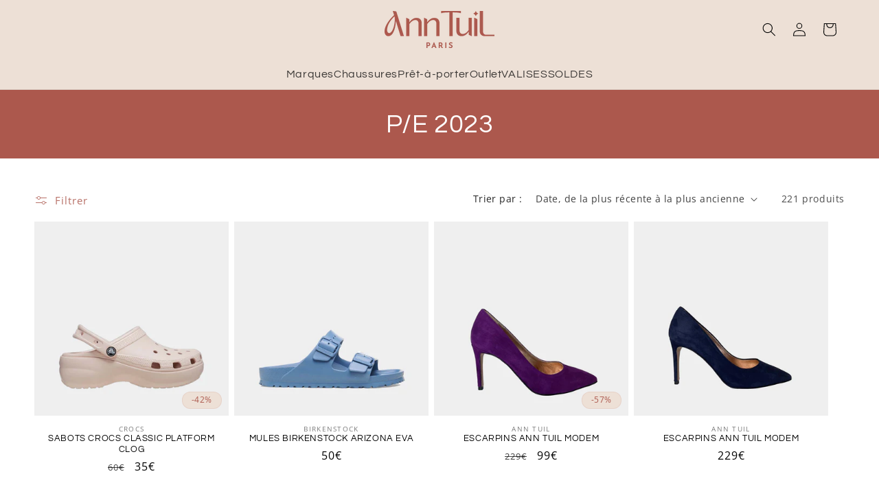

--- FILE ---
content_type: text/html; charset=utf-8
request_url: https://anntuil.com/collections/nouveautes-p-e-2023
body_size: 60923
content:
<!doctype html>
<html class="js" lang="fr">

<script src="https://cdn.brevo.com/js/sdk-loader.js" async></script>
<script>
    // Version: 2.0
    window.Brevo = window.Brevo || [];
    Brevo.push([
        "init",
        {
        client_key: "2d9mdzroirqdlhbnttajtqod",
        // Optional: Add other initialization options, see documentation
        }
    ]);
</script>
  
  <head>
    <meta charset="utf-8">
    <meta http-equiv="X-UA-Compatible" content="IE=edge">
    <meta name="viewport" content="width=device-width,initial-scale=1">
    <meta name="theme-color" content="">
    <link rel="canonical" href="https://anntuil.com/collections/nouveautes-p-e-2023"><link rel="icon" type="image/png" href="//anntuil.com/cdn/shop/files/ANN_TUIL_MONOGRAMME_rouge.png?crop=center&height=32&v=1713890261&width=32"><link rel="preconnect" href="https://fonts.shopifycdn.com" crossorigin><title>
      P/E 2023
 &ndash; Ann Tuil</title>

    

    

<meta property="og:site_name" content="Ann Tuil">
<meta property="og:url" content="https://anntuil.com/collections/nouveautes-p-e-2023">
<meta property="og:title" content="P/E 2023">
<meta property="og:type" content="website">
<meta property="og:description" content="Retrouvez toutes les grandes marques de chaussures femme sur Ann Tuil. Retrouvez un large choix de chaussures de marques pour femme, Sergio Rossi, Free  Lance, Sartore, Mexicana, See by Chloé, Ugg, Michael Kors, Philippe Model, Barbara Bui, Bettina Vermillon..."><meta property="og:image" content="http://anntuil.com/cdn/shop/files/ANN_TUIL_LOGO.jpg?v=1709307474">
  <meta property="og:image:secure_url" content="https://anntuil.com/cdn/shop/files/ANN_TUIL_LOGO.jpg?v=1709307474">
  <meta property="og:image:width" content="1404">
  <meta property="og:image:height" content="868"><meta name="twitter:card" content="summary_large_image">
<meta name="twitter:title" content="P/E 2023">
<meta name="twitter:description" content="Retrouvez toutes les grandes marques de chaussures femme sur Ann Tuil. Retrouvez un large choix de chaussures de marques pour femme, Sergio Rossi, Free  Lance, Sartore, Mexicana, See by Chloé, Ugg, Michael Kors, Philippe Model, Barbara Bui, Bettina Vermillon...">


    <script src="//anntuil.com/cdn/shop/t/30/assets/constants.js?v=58251544750838685771712124254" defer="defer"></script>
    <script src="//anntuil.com/cdn/shop/t/30/assets/pubsub.js?v=158357773527763999511712124255" defer="defer"></script>
    <script src="//anntuil.com/cdn/shop/t/30/assets/global.js?v=33706755151469711671712529347" defer="defer"></script>
    <script src="//anntuil.com/cdn/shop/t/30/assets/anntuil-custom.js?v=119752253231933030071744347181" defer="defer"></script><script src="//anntuil.com/cdn/shop/t/30/assets/animations.js?v=88693664871331136111712124259" defer="defer"></script><script>window.performance && window.performance.mark && window.performance.mark('shopify.content_for_header.start');</script><meta name="google-site-verification" content="fqBXlwBhLXwhuyNQ77QASaG9Dg9gp4dripr7HIkK_64">
<meta name="facebook-domain-verification" content="k90y02ptptuodau3hgn57dcur9cf1j">
<meta id="shopify-digital-wallet" name="shopify-digital-wallet" content="/39897497756/digital_wallets/dialog">
<meta name="shopify-checkout-api-token" content="4e62641dc53881b4e865f2cf24e9eccf">
<meta id="in-context-paypal-metadata" data-shop-id="39897497756" data-venmo-supported="false" data-environment="production" data-locale="fr_FR" data-paypal-v4="true" data-currency="EUR">
<link rel="alternate" type="application/atom+xml" title="Feed" href="/collections/nouveautes-p-e-2023.atom" />
<link rel="next" href="/collections/nouveautes-p-e-2023?page=2">
<link rel="alternate" type="application/json+oembed" href="https://anntuil.com/collections/nouveautes-p-e-2023.oembed">
<script async="async" src="/checkouts/internal/preloads.js?locale=fr-FR"></script>
<script id="shopify-features" type="application/json">{"accessToken":"4e62641dc53881b4e865f2cf24e9eccf","betas":["rich-media-storefront-analytics"],"domain":"anntuil.com","predictiveSearch":true,"shopId":39897497756,"locale":"fr"}</script>
<script>var Shopify = Shopify || {};
Shopify.shop = "anntuilshopping.myshopify.com";
Shopify.locale = "fr";
Shopify.currency = {"active":"EUR","rate":"1.0"};
Shopify.country = "FR";
Shopify.theme = {"name":"AnnTuil-Clothing\/main","id":160729792850,"schema_name":"AnnTuil Clothing","schema_version":"2.0.0","theme_store_id":null,"role":"main"};
Shopify.theme.handle = "null";
Shopify.theme.style = {"id":null,"handle":null};
Shopify.cdnHost = "anntuil.com/cdn";
Shopify.routes = Shopify.routes || {};
Shopify.routes.root = "/";</script>
<script type="module">!function(o){(o.Shopify=o.Shopify||{}).modules=!0}(window);</script>
<script>!function(o){function n(){var o=[];function n(){o.push(Array.prototype.slice.apply(arguments))}return n.q=o,n}var t=o.Shopify=o.Shopify||{};t.loadFeatures=n(),t.autoloadFeatures=n()}(window);</script>
<script id="shop-js-analytics" type="application/json">{"pageType":"collection"}</script>
<script defer="defer" async type="module" src="//anntuil.com/cdn/shopifycloud/shop-js/modules/v2/client.init-shop-cart-sync_C7zOiP7n.fr.esm.js"></script>
<script defer="defer" async type="module" src="//anntuil.com/cdn/shopifycloud/shop-js/modules/v2/chunk.common_CSlijhlg.esm.js"></script>
<script type="module">
  await import("//anntuil.com/cdn/shopifycloud/shop-js/modules/v2/client.init-shop-cart-sync_C7zOiP7n.fr.esm.js");
await import("//anntuil.com/cdn/shopifycloud/shop-js/modules/v2/chunk.common_CSlijhlg.esm.js");

  window.Shopify.SignInWithShop?.initShopCartSync?.({"fedCMEnabled":true,"windoidEnabled":true});

</script>
<script>(function() {
  var isLoaded = false;
  function asyncLoad() {
    if (isLoaded) return;
    isLoaded = true;
    var urls = ["https:\/\/cdn.nfcube.com\/instafeed-118bc5b65fddf3a958a0500a860f84d1.js?shop=anntuilshopping.myshopify.com","https:\/\/static.klaviyo.com\/onsite\/js\/klaviyo.js?company_id=SawkDF\u0026shop=anntuilshopping.myshopify.com","\/\/cdn.shopify.com\/proxy\/306aa29263279740443c2e6d59330753c7c6f3e780b47e1f9e791f1083ebc981\/storage.googleapis.com\/adnabu-shopify\/online-store\/764057fb20b94cb68a86fe5b1706642753.min.js?shop=anntuilshopping.myshopify.com\u0026sp-cache-control=cHVibGljLCBtYXgtYWdlPTkwMA"];
    for (var i = 0; i < urls.length; i++) {
      var s = document.createElement('script');
      s.type = 'text/javascript';
      s.async = true;
      s.src = urls[i];
      var x = document.getElementsByTagName('script')[0];
      x.parentNode.insertBefore(s, x);
    }
  };
  if(window.attachEvent) {
    window.attachEvent('onload', asyncLoad);
  } else {
    window.addEventListener('load', asyncLoad, false);
  }
})();</script>
<script id="__st">var __st={"a":39897497756,"offset":3600,"reqid":"b6819479-47b0-437e-b2c3-8f123886cfc3-1768556646","pageurl":"anntuil.com\/collections\/nouveautes-p-e-2023","u":"57084ea69ce0","p":"collection","rtyp":"collection","rid":403292422392};</script>
<script>window.ShopifyPaypalV4VisibilityTracking = true;</script>
<script id="captcha-bootstrap">!function(){'use strict';const t='contact',e='account',n='new_comment',o=[[t,t],['blogs',n],['comments',n],[t,'customer']],c=[[e,'customer_login'],[e,'guest_login'],[e,'recover_customer_password'],[e,'create_customer']],r=t=>t.map((([t,e])=>`form[action*='/${t}']:not([data-nocaptcha='true']) input[name='form_type'][value='${e}']`)).join(','),a=t=>()=>t?[...document.querySelectorAll(t)].map((t=>t.form)):[];function s(){const t=[...o],e=r(t);return a(e)}const i='password',u='form_key',d=['recaptcha-v3-token','g-recaptcha-response','h-captcha-response',i],f=()=>{try{return window.sessionStorage}catch{return}},m='__shopify_v',_=t=>t.elements[u];function p(t,e,n=!1){try{const o=window.sessionStorage,c=JSON.parse(o.getItem(e)),{data:r}=function(t){const{data:e,action:n}=t;return t[m]||n?{data:e,action:n}:{data:t,action:n}}(c);for(const[e,n]of Object.entries(r))t.elements[e]&&(t.elements[e].value=n);n&&o.removeItem(e)}catch(o){console.error('form repopulation failed',{error:o})}}const l='form_type',E='cptcha';function T(t){t.dataset[E]=!0}const w=window,h=w.document,L='Shopify',v='ce_forms',y='captcha';let A=!1;((t,e)=>{const n=(g='f06e6c50-85a8-45c8-87d0-21a2b65856fe',I='https://cdn.shopify.com/shopifycloud/storefront-forms-hcaptcha/ce_storefront_forms_captcha_hcaptcha.v1.5.2.iife.js',D={infoText:'Protégé par hCaptcha',privacyText:'Confidentialité',termsText:'Conditions'},(t,e,n)=>{const o=w[L][v],c=o.bindForm;if(c)return c(t,g,e,D).then(n);var r;o.q.push([[t,g,e,D],n]),r=I,A||(h.body.append(Object.assign(h.createElement('script'),{id:'captcha-provider',async:!0,src:r})),A=!0)});var g,I,D;w[L]=w[L]||{},w[L][v]=w[L][v]||{},w[L][v].q=[],w[L][y]=w[L][y]||{},w[L][y].protect=function(t,e){n(t,void 0,e),T(t)},Object.freeze(w[L][y]),function(t,e,n,w,h,L){const[v,y,A,g]=function(t,e,n){const i=e?o:[],u=t?c:[],d=[...i,...u],f=r(d),m=r(i),_=r(d.filter((([t,e])=>n.includes(e))));return[a(f),a(m),a(_),s()]}(w,h,L),I=t=>{const e=t.target;return e instanceof HTMLFormElement?e:e&&e.form},D=t=>v().includes(t);t.addEventListener('submit',(t=>{const e=I(t);if(!e)return;const n=D(e)&&!e.dataset.hcaptchaBound&&!e.dataset.recaptchaBound,o=_(e),c=g().includes(e)&&(!o||!o.value);(n||c)&&t.preventDefault(),c&&!n&&(function(t){try{if(!f())return;!function(t){const e=f();if(!e)return;const n=_(t);if(!n)return;const o=n.value;o&&e.removeItem(o)}(t);const e=Array.from(Array(32),(()=>Math.random().toString(36)[2])).join('');!function(t,e){_(t)||t.append(Object.assign(document.createElement('input'),{type:'hidden',name:u})),t.elements[u].value=e}(t,e),function(t,e){const n=f();if(!n)return;const o=[...t.querySelectorAll(`input[type='${i}']`)].map((({name:t})=>t)),c=[...d,...o],r={};for(const[a,s]of new FormData(t).entries())c.includes(a)||(r[a]=s);n.setItem(e,JSON.stringify({[m]:1,action:t.action,data:r}))}(t,e)}catch(e){console.error('failed to persist form',e)}}(e),e.submit())}));const S=(t,e)=>{t&&!t.dataset[E]&&(n(t,e.some((e=>e===t))),T(t))};for(const o of['focusin','change'])t.addEventListener(o,(t=>{const e=I(t);D(e)&&S(e,y())}));const B=e.get('form_key'),M=e.get(l),P=B&&M;t.addEventListener('DOMContentLoaded',(()=>{const t=y();if(P)for(const e of t)e.elements[l].value===M&&p(e,B);[...new Set([...A(),...v().filter((t=>'true'===t.dataset.shopifyCaptcha))])].forEach((e=>S(e,t)))}))}(h,new URLSearchParams(w.location.search),n,t,e,['guest_login'])})(!1,!0)}();</script>
<script integrity="sha256-4kQ18oKyAcykRKYeNunJcIwy7WH5gtpwJnB7kiuLZ1E=" data-source-attribution="shopify.loadfeatures" defer="defer" src="//anntuil.com/cdn/shopifycloud/storefront/assets/storefront/load_feature-a0a9edcb.js" crossorigin="anonymous"></script>
<script data-source-attribution="shopify.dynamic_checkout.dynamic.init">var Shopify=Shopify||{};Shopify.PaymentButton=Shopify.PaymentButton||{isStorefrontPortableWallets:!0,init:function(){window.Shopify.PaymentButton.init=function(){};var t=document.createElement("script");t.src="https://anntuil.com/cdn/shopifycloud/portable-wallets/latest/portable-wallets.fr.js",t.type="module",document.head.appendChild(t)}};
</script>
<script data-source-attribution="shopify.dynamic_checkout.buyer_consent">
  function portableWalletsHideBuyerConsent(e){var t=document.getElementById("shopify-buyer-consent"),n=document.getElementById("shopify-subscription-policy-button");t&&n&&(t.classList.add("hidden"),t.setAttribute("aria-hidden","true"),n.removeEventListener("click",e))}function portableWalletsShowBuyerConsent(e){var t=document.getElementById("shopify-buyer-consent"),n=document.getElementById("shopify-subscription-policy-button");t&&n&&(t.classList.remove("hidden"),t.removeAttribute("aria-hidden"),n.addEventListener("click",e))}window.Shopify?.PaymentButton&&(window.Shopify.PaymentButton.hideBuyerConsent=portableWalletsHideBuyerConsent,window.Shopify.PaymentButton.showBuyerConsent=portableWalletsShowBuyerConsent);
</script>
<script data-source-attribution="shopify.dynamic_checkout.cart.bootstrap">document.addEventListener("DOMContentLoaded",(function(){function t(){return document.querySelector("shopify-accelerated-checkout-cart, shopify-accelerated-checkout")}if(t())Shopify.PaymentButton.init();else{new MutationObserver((function(e,n){t()&&(Shopify.PaymentButton.init(),n.disconnect())})).observe(document.body,{childList:!0,subtree:!0})}}));
</script>
<script id='scb4127' type='text/javascript' async='' src='https://anntuil.com/cdn/shopifycloud/privacy-banner/storefront-banner.js'></script><link id="shopify-accelerated-checkout-styles" rel="stylesheet" media="screen" href="https://anntuil.com/cdn/shopifycloud/portable-wallets/latest/accelerated-checkout-backwards-compat.css" crossorigin="anonymous">
<style id="shopify-accelerated-checkout-cart">
        #shopify-buyer-consent {
  margin-top: 1em;
  display: inline-block;
  width: 100%;
}

#shopify-buyer-consent.hidden {
  display: none;
}

#shopify-subscription-policy-button {
  background: none;
  border: none;
  padding: 0;
  text-decoration: underline;
  font-size: inherit;
  cursor: pointer;
}

#shopify-subscription-policy-button::before {
  box-shadow: none;
}

      </style>
<script id="sections-script" data-sections="header" defer="defer" src="//anntuil.com/cdn/shop/t/30/compiled_assets/scripts.js?14935"></script>
<script>window.performance && window.performance.mark && window.performance.mark('shopify.content_for_header.end');</script>


    <style data-shopify>
      @font-face {
  font-family: "Open Sans";
  font-weight: 400;
  font-style: normal;
  font-display: swap;
  src: url("//anntuil.com/cdn/fonts/open_sans/opensans_n4.c32e4d4eca5273f6d4ee95ddf54b5bbb75fc9b61.woff2") format("woff2"),
       url("//anntuil.com/cdn/fonts/open_sans/opensans_n4.5f3406f8d94162b37bfa232b486ac93ee892406d.woff") format("woff");
}

      @font-face {
  font-family: "Open Sans";
  font-weight: 700;
  font-style: normal;
  font-display: swap;
  src: url("//anntuil.com/cdn/fonts/open_sans/opensans_n7.a9393be1574ea8606c68f4441806b2711d0d13e4.woff2") format("woff2"),
       url("//anntuil.com/cdn/fonts/open_sans/opensans_n7.7b8af34a6ebf52beb1a4c1d8c73ad6910ec2e553.woff") format("woff");
}

      @font-face {
  font-family: "Open Sans";
  font-weight: 400;
  font-style: italic;
  font-display: swap;
  src: url("//anntuil.com/cdn/fonts/open_sans/opensans_i4.6f1d45f7a46916cc95c694aab32ecbf7509cbf33.woff2") format("woff2"),
       url("//anntuil.com/cdn/fonts/open_sans/opensans_i4.4efaa52d5a57aa9a57c1556cc2b7465d18839daa.woff") format("woff");
}

      @font-face {
  font-family: "Open Sans";
  font-weight: 700;
  font-style: italic;
  font-display: swap;
  src: url("//anntuil.com/cdn/fonts/open_sans/opensans_i7.916ced2e2ce15f7fcd95d196601a15e7b89ee9a4.woff2") format("woff2"),
       url("//anntuil.com/cdn/fonts/open_sans/opensans_i7.99a9cff8c86ea65461de497ade3d515a98f8b32a.woff") format("woff");
}

      @font-face {
  font-family: Questrial;
  font-weight: 400;
  font-style: normal;
  font-display: swap;
  src: url("//anntuil.com/cdn/fonts/questrial/questrial_n4.66abac5d8209a647b4bf8089b0451928ef144c07.woff2") format("woff2"),
       url("//anntuil.com/cdn/fonts/questrial/questrial_n4.e86c53e77682db9bf4b0ee2dd71f214dc16adda4.woff") format("woff");
}


      
        :root,
        .color-scheme-1 {
          --color-background: 255,255,255;
        
          --gradient-background: #ffffff;
        

        

        --color-foreground: 0,0,0;
        --color-background-contrast: 191,191,191;
        --color-shadow: 0,0,0;
        --color-button: 172,88,77;
        --color-button-text: 255,255,255;
        --color-secondary-button: 255,255,255;
        --color-secondary-button-text: 172,88,77;
        --color-link: 172,88,77;
        --color-badge-foreground: 0,0,0;
        --color-badge-background: 255,255,255;
        --color-badge-border: 0,0,0;
        --payment-terms-background-color: rgb(255 255 255);
      }
      
        
        .color-scheme-2 {
          --color-background: 0,0,0;
        
          --gradient-background: #000000;
        

        

        --color-foreground: 255,255,255;
        --color-background-contrast: 128,128,128;
        --color-shadow: 0,0,0;
        --color-button: 255,255,255;
        --color-button-text: 0,0,0;
        --color-secondary-button: 0,0,0;
        --color-secondary-button-text: 0,0,0;
        --color-link: 0,0,0;
        --color-badge-foreground: 255,255,255;
        --color-badge-background: 0,0,0;
        --color-badge-border: 255,255,255;
        --payment-terms-background-color: rgb(0 0 0);
      }
      
        
        .color-scheme-3 {
          --color-background: 237,224,214;
        
          --gradient-background: #ede0d6;
        

        

        --color-foreground: 0,0,0;
        --color-background-contrast: 198,157,125;
        --color-shadow: 0,0,0;
        --color-button: 0,0,0;
        --color-button-text: 255,255,255;
        --color-secondary-button: 237,224,214;
        --color-secondary-button-text: 0,0,0;
        --color-link: 0,0,0;
        --color-badge-foreground: 0,0,0;
        --color-badge-background: 237,224,214;
        --color-badge-border: 0,0,0;
        --payment-terms-background-color: rgb(237 224 214);
      }
      
        
        .color-scheme-4 {
          --color-background: 172,88,77;
        
          --gradient-background: #ac584d;
        

        

        --color-foreground: 255,255,255;
        --color-background-contrast: 84,43,38;
        --color-shadow: 0,0,0;
        --color-button: 255,255,255;
        --color-button-text: 0,0,0;
        --color-secondary-button: 172,88,77;
        --color-secondary-button-text: 255,255,255;
        --color-link: 255,255,255;
        --color-badge-foreground: 255,255,255;
        --color-badge-background: 172,88,77;
        --color-badge-border: 255,255,255;
        --payment-terms-background-color: rgb(172 88 77);
      }
      
        
        .color-scheme-5 {
          --color-background: 237,224,214;
        
          --gradient-background: #ede0d6;
        

        

        --color-foreground: 172,88,77;
        --color-background-contrast: 198,157,125;
        --color-shadow: 0,0,0;
        --color-button: 172,88,77;
        --color-button-text: 255,255,255;
        --color-secondary-button: 237,224,214;
        --color-secondary-button-text: 172,88,77;
        --color-link: 172,88,77;
        --color-badge-foreground: 172,88,77;
        --color-badge-background: 237,224,214;
        --color-badge-border: 172,88,77;
        --payment-terms-background-color: rgb(237 224 214);
      }
      
        
        .color-scheme-d02e9942-a403-4af8-8c72-b5fdc9703049 {
          --color-background: 237,224,214;
        
          --gradient-background: rgba(237,224,214,0.7);
        

        

        --color-foreground: 169,96,89;
        --color-background-contrast: 198,157,125;
        --color-shadow: 0,0,0;
        --color-button: 169,96,89;
        --color-button-text: 255,255,255;
        --color-secondary-button: 237,224,214;
        --color-secondary-button-text: 169,96,89;
        --color-link: 169,96,89;
        --color-badge-foreground: 169,96,89;
        --color-badge-background: 237,224,214;
        --color-badge-border: 169,96,89;
        --payment-terms-background-color: rgb(237 224 214);
      }
      
        
        .color-scheme-124e473c-a02d-4c3b-bd9f-1f0e8cfed7a8 {
          --color-background: 245,241,238;
        
          --gradient-background: #f5f1ee;
        

        

        --color-foreground: 0,0,0;
        --color-background-contrast: 198,175,158;
        --color-shadow: 0,0,0;
        --color-button: 0,0,0;
        --color-button-text: 255,255,255;
        --color-secondary-button: 245,241,238;
        --color-secondary-button-text: 0,0,0;
        --color-link: 0,0,0;
        --color-badge-foreground: 0,0,0;
        --color-badge-background: 245,241,238;
        --color-badge-border: 0,0,0;
        --payment-terms-background-color: rgb(245 241 238);
      }
      

      body, .color-scheme-1, .color-scheme-2, .color-scheme-3, .color-scheme-4, .color-scheme-5, .color-scheme-d02e9942-a403-4af8-8c72-b5fdc9703049, .color-scheme-124e473c-a02d-4c3b-bd9f-1f0e8cfed7a8 {
        color: rgba(var(--color-foreground), 0.75);
        background-color: rgb(var(--color-background));
      }

      :root {
        --font-body-family: "Open Sans", sans-serif;
        --font-body-style: normal;
        --font-body-weight: 400;
        --font-body-weight-bold: 700;

        --font-heading-family: Questrial, sans-serif;
        --font-heading-style: normal;
        --font-heading-weight: 400;

        --font-body-scale: 1.0;
        --font-heading-scale: 1.0;

        --media-padding: px;
        --media-border-opacity: 0.0;
        --media-border-width: 0px;
        --media-radius: 0px;
        --media-shadow-opacity: 0.0;
        --media-shadow-horizontal-offset: 0px;
        --media-shadow-vertical-offset: 4px;
        --media-shadow-blur-radius: 5px;
        --media-shadow-visible: 0;

        --page-width: 138rem;
        --page-width-margin: 0rem;

        --product-card-image-padding: 0.0rem;
        --product-card-corner-radius: 0.0rem;
        --product-card-text-alignment: center;
        --product-card-border-width: 0.0rem;
        --product-card-border-opacity: 0.0;
        --product-card-shadow-opacity: 0.0;
        --product-card-shadow-visible: 0;
        --product-card-shadow-horizontal-offset: 0.0rem;
        --product-card-shadow-vertical-offset: 0.4rem;
        --product-card-shadow-blur-radius: 0.5rem;

        --collection-card-image-padding: 0.0rem;
        --collection-card-corner-radius: 0.0rem;
        --collection-card-text-alignment: left;
        --collection-card-border-width: 0.0rem;
        --collection-card-border-opacity: 0.0;
        --collection-card-shadow-opacity: 0.0;
        --collection-card-shadow-visible: 0;
        --collection-card-shadow-horizontal-offset: 0.0rem;
        --collection-card-shadow-vertical-offset: 0.4rem;
        --collection-card-shadow-blur-radius: 0.5rem;

        --blog-card-image-padding: 0.0rem;
        --blog-card-corner-radius: 0.0rem;
        --blog-card-text-alignment: left;
        --blog-card-border-width: 0.0rem;
        --blog-card-border-opacity: 0.1;
        --blog-card-shadow-opacity: 0.0;
        --blog-card-shadow-visible: 0;
        --blog-card-shadow-horizontal-offset: 0.0rem;
        --blog-card-shadow-vertical-offset: 0.4rem;
        --blog-card-shadow-blur-radius: 0.5rem;

        --badge-corner-radius: 4.0rem;

        --popup-border-width: 1px;
        --popup-border-opacity: 0.1;
        --popup-corner-radius: 0px;
        --popup-shadow-opacity: 0.05;
        --popup-shadow-horizontal-offset: 0px;
        --popup-shadow-vertical-offset: 4px;
        --popup-shadow-blur-radius: 5px;

        --drawer-border-width: 1px;
        --drawer-border-opacity: 0.1;
        --drawer-shadow-opacity: 0.0;
        --drawer-shadow-horizontal-offset: 0px;
        --drawer-shadow-vertical-offset: 4px;
        --drawer-shadow-blur-radius: 5px;

        --spacing-sections-desktop: 0px;
        --spacing-sections-mobile: 0px;

        --grid-desktop-vertical-spacing: 8px;
        --grid-desktop-horizontal-spacing: 8px;
        --grid-mobile-vertical-spacing: 4px;
        --grid-mobile-horizontal-spacing: 4px;

        --text-boxes-border-opacity: 0.1;
        --text-boxes-border-width: 0px;
        --text-boxes-radius: 0px;
        --text-boxes-shadow-opacity: 0.0;
        --text-boxes-shadow-visible: 0;
        --text-boxes-shadow-horizontal-offset: 0px;
        --text-boxes-shadow-vertical-offset: 4px;
        --text-boxes-shadow-blur-radius: 5px;

        --buttons-radius: 0px;
        --buttons-radius-outset: 0px;
        --buttons-border-width: 1px;
        --buttons-border-opacity: 1.0;
        --buttons-shadow-opacity: 0.0;
        --buttons-shadow-visible: 0;
        --buttons-shadow-horizontal-offset: 0px;
        --buttons-shadow-vertical-offset: 4px;
        --buttons-shadow-blur-radius: 5px;
        --buttons-border-offset: 0px;

        --inputs-radius: 0px;
        --inputs-border-width: 1px;
        --inputs-border-opacity: 0.55;
        --inputs-shadow-opacity: 0.0;
        --inputs-shadow-horizontal-offset: 0px;
        --inputs-margin-offset: 0px;
        --inputs-shadow-vertical-offset: 4px;
        --inputs-shadow-blur-radius: 5px;
        --inputs-radius-outset: 0px;

        --variant-pills-radius: 0px;
        --variant-pills-border-width: 1px;
        --variant-pills-border-opacity: 0.55;
        --variant-pills-shadow-opacity: 0.0;
        --variant-pills-shadow-horizontal-offset: 0px;
        --variant-pills-shadow-vertical-offset: 4px;
        --variant-pills-shadow-blur-radius: 5px;
      }

      *,
      *::before,
      *::after {
        box-sizing: inherit;
      }

      html {
        box-sizing: border-box;
        font-size: calc(var(--font-body-scale) * 62.5%);
        height: 100%;
      }

      body {
        display: grid;
        grid-template-rows: auto auto 1fr auto;
        grid-template-columns: 100%;
        min-height: 100%;
        margin: 0;
        font-size: 1.5rem;
        letter-spacing: 0.06rem;
        line-height: calc(1 + 0.8 / var(--font-body-scale));
        font-family: var(--font-body-family);
        font-style: var(--font-body-style);
        font-weight: var(--font-body-weight);
      }

      @media screen and (min-width: 750px) {
        body {
          font-size: 1.6rem;
        }
      }
    </style>

    <link href="//anntuil.com/cdn/shop/t/30/assets/base.css?v=129564589337810030711714076864" rel="stylesheet" type="text/css" media="all" />
    <link href="//anntuil.com/cdn/shop/t/30/assets/theme-anntuil.css?v=54049650013145292711745582507" rel="stylesheet" type="text/css" media="all" />

      <link rel="preload" as="font" href="//anntuil.com/cdn/fonts/open_sans/opensans_n4.c32e4d4eca5273f6d4ee95ddf54b5bbb75fc9b61.woff2" type="font/woff2" crossorigin>
      

      <link rel="preload" as="font" href="//anntuil.com/cdn/fonts/questrial/questrial_n4.66abac5d8209a647b4bf8089b0451928ef144c07.woff2" type="font/woff2" crossorigin>
      
<link href="//anntuil.com/cdn/shop/t/30/assets/component-localization-form.css?v=124545717069420038221712125328" rel="stylesheet" type="text/css" media="all" />
      <script src="//anntuil.com/cdn/shop/t/30/assets/localization-form.js?v=169565320306168926741712124254" defer="defer"></script><link
        rel="stylesheet"
        href="//anntuil.com/cdn/shop/t/30/assets/component-predictive-search.css?v=118923337488134913561712124256"
        media="print"
        onload="this.media='all'"
      ><script>
      if (Shopify.designMode) {
        document.documentElement.classList.add('shopify-design-mode');
      }
    </script>
  <!-- BEGIN app block: shopify://apps/precom-coming-soon-preorders/blocks/app-embed/7c015b04-7c8f-46b9-8c69-733f0ba3bb1b -->    <!-- GSSTART Coming Soon code start... Do not change -->
<script type="text/javascript"> gsProductByVariant = {};   gsProductCSID = ""; gsDefaultV = ""; </script><script    type="text/javascript" src="https://gravity-software.com/js/shopify/pac_shopbystore39897497756.js?v=ac701827431a55827da2cc081f7f55848dc61ab"></script>
<!-- Coming Soon code end. Do not change GSEND -->


    
<!-- END app block --><script src="https://cdn.shopify.com/extensions/019bc5da-5ba6-7e9a-9888-a6222a70d7c3/js-client-214/assets/pushowl-shopify.js" type="text/javascript" defer="defer"></script>
<link href="https://monorail-edge.shopifysvc.com" rel="dns-prefetch">
<script>(function(){if ("sendBeacon" in navigator && "performance" in window) {try {var session_token_from_headers = performance.getEntriesByType('navigation')[0].serverTiming.find(x => x.name == '_s').description;} catch {var session_token_from_headers = undefined;}var session_cookie_matches = document.cookie.match(/_shopify_s=([^;]*)/);var session_token_from_cookie = session_cookie_matches && session_cookie_matches.length === 2 ? session_cookie_matches[1] : "";var session_token = session_token_from_headers || session_token_from_cookie || "";function handle_abandonment_event(e) {var entries = performance.getEntries().filter(function(entry) {return /monorail-edge.shopifysvc.com/.test(entry.name);});if (!window.abandonment_tracked && entries.length === 0) {window.abandonment_tracked = true;var currentMs = Date.now();var navigation_start = performance.timing.navigationStart;var payload = {shop_id: 39897497756,url: window.location.href,navigation_start,duration: currentMs - navigation_start,session_token,page_type: "collection"};window.navigator.sendBeacon("https://monorail-edge.shopifysvc.com/v1/produce", JSON.stringify({schema_id: "online_store_buyer_site_abandonment/1.1",payload: payload,metadata: {event_created_at_ms: currentMs,event_sent_at_ms: currentMs}}));}}window.addEventListener('pagehide', handle_abandonment_event);}}());</script>
<script id="web-pixels-manager-setup">(function e(e,d,r,n,o){if(void 0===o&&(o={}),!Boolean(null===(a=null===(i=window.Shopify)||void 0===i?void 0:i.analytics)||void 0===a?void 0:a.replayQueue)){var i,a;window.Shopify=window.Shopify||{};var t=window.Shopify;t.analytics=t.analytics||{};var s=t.analytics;s.replayQueue=[],s.publish=function(e,d,r){return s.replayQueue.push([e,d,r]),!0};try{self.performance.mark("wpm:start")}catch(e){}var l=function(){var e={modern:/Edge?\/(1{2}[4-9]|1[2-9]\d|[2-9]\d{2}|\d{4,})\.\d+(\.\d+|)|Firefox\/(1{2}[4-9]|1[2-9]\d|[2-9]\d{2}|\d{4,})\.\d+(\.\d+|)|Chrom(ium|e)\/(9{2}|\d{3,})\.\d+(\.\d+|)|(Maci|X1{2}).+ Version\/(15\.\d+|(1[6-9]|[2-9]\d|\d{3,})\.\d+)([,.]\d+|)( \(\w+\)|)( Mobile\/\w+|) Safari\/|Chrome.+OPR\/(9{2}|\d{3,})\.\d+\.\d+|(CPU[ +]OS|iPhone[ +]OS|CPU[ +]iPhone|CPU IPhone OS|CPU iPad OS)[ +]+(15[._]\d+|(1[6-9]|[2-9]\d|\d{3,})[._]\d+)([._]\d+|)|Android:?[ /-](13[3-9]|1[4-9]\d|[2-9]\d{2}|\d{4,})(\.\d+|)(\.\d+|)|Android.+Firefox\/(13[5-9]|1[4-9]\d|[2-9]\d{2}|\d{4,})\.\d+(\.\d+|)|Android.+Chrom(ium|e)\/(13[3-9]|1[4-9]\d|[2-9]\d{2}|\d{4,})\.\d+(\.\d+|)|SamsungBrowser\/([2-9]\d|\d{3,})\.\d+/,legacy:/Edge?\/(1[6-9]|[2-9]\d|\d{3,})\.\d+(\.\d+|)|Firefox\/(5[4-9]|[6-9]\d|\d{3,})\.\d+(\.\d+|)|Chrom(ium|e)\/(5[1-9]|[6-9]\d|\d{3,})\.\d+(\.\d+|)([\d.]+$|.*Safari\/(?![\d.]+ Edge\/[\d.]+$))|(Maci|X1{2}).+ Version\/(10\.\d+|(1[1-9]|[2-9]\d|\d{3,})\.\d+)([,.]\d+|)( \(\w+\)|)( Mobile\/\w+|) Safari\/|Chrome.+OPR\/(3[89]|[4-9]\d|\d{3,})\.\d+\.\d+|(CPU[ +]OS|iPhone[ +]OS|CPU[ +]iPhone|CPU IPhone OS|CPU iPad OS)[ +]+(10[._]\d+|(1[1-9]|[2-9]\d|\d{3,})[._]\d+)([._]\d+|)|Android:?[ /-](13[3-9]|1[4-9]\d|[2-9]\d{2}|\d{4,})(\.\d+|)(\.\d+|)|Mobile Safari.+OPR\/([89]\d|\d{3,})\.\d+\.\d+|Android.+Firefox\/(13[5-9]|1[4-9]\d|[2-9]\d{2}|\d{4,})\.\d+(\.\d+|)|Android.+Chrom(ium|e)\/(13[3-9]|1[4-9]\d|[2-9]\d{2}|\d{4,})\.\d+(\.\d+|)|Android.+(UC? ?Browser|UCWEB|U3)[ /]?(15\.([5-9]|\d{2,})|(1[6-9]|[2-9]\d|\d{3,})\.\d+)\.\d+|SamsungBrowser\/(5\.\d+|([6-9]|\d{2,})\.\d+)|Android.+MQ{2}Browser\/(14(\.(9|\d{2,})|)|(1[5-9]|[2-9]\d|\d{3,})(\.\d+|))(\.\d+|)|K[Aa][Ii]OS\/(3\.\d+|([4-9]|\d{2,})\.\d+)(\.\d+|)/},d=e.modern,r=e.legacy,n=navigator.userAgent;return n.match(d)?"modern":n.match(r)?"legacy":"unknown"}(),u="modern"===l?"modern":"legacy",c=(null!=n?n:{modern:"",legacy:""})[u],f=function(e){return[e.baseUrl,"/wpm","/b",e.hashVersion,"modern"===e.buildTarget?"m":"l",".js"].join("")}({baseUrl:d,hashVersion:r,buildTarget:u}),m=function(e){var d=e.version,r=e.bundleTarget,n=e.surface,o=e.pageUrl,i=e.monorailEndpoint;return{emit:function(e){var a=e.status,t=e.errorMsg,s=(new Date).getTime(),l=JSON.stringify({metadata:{event_sent_at_ms:s},events:[{schema_id:"web_pixels_manager_load/3.1",payload:{version:d,bundle_target:r,page_url:o,status:a,surface:n,error_msg:t},metadata:{event_created_at_ms:s}}]});if(!i)return console&&console.warn&&console.warn("[Web Pixels Manager] No Monorail endpoint provided, skipping logging."),!1;try{return self.navigator.sendBeacon.bind(self.navigator)(i,l)}catch(e){}var u=new XMLHttpRequest;try{return u.open("POST",i,!0),u.setRequestHeader("Content-Type","text/plain"),u.send(l),!0}catch(e){return console&&console.warn&&console.warn("[Web Pixels Manager] Got an unhandled error while logging to Monorail."),!1}}}}({version:r,bundleTarget:l,surface:e.surface,pageUrl:self.location.href,monorailEndpoint:e.monorailEndpoint});try{o.browserTarget=l,function(e){var d=e.src,r=e.async,n=void 0===r||r,o=e.onload,i=e.onerror,a=e.sri,t=e.scriptDataAttributes,s=void 0===t?{}:t,l=document.createElement("script"),u=document.querySelector("head"),c=document.querySelector("body");if(l.async=n,l.src=d,a&&(l.integrity=a,l.crossOrigin="anonymous"),s)for(var f in s)if(Object.prototype.hasOwnProperty.call(s,f))try{l.dataset[f]=s[f]}catch(e){}if(o&&l.addEventListener("load",o),i&&l.addEventListener("error",i),u)u.appendChild(l);else{if(!c)throw new Error("Did not find a head or body element to append the script");c.appendChild(l)}}({src:f,async:!0,onload:function(){if(!function(){var e,d;return Boolean(null===(d=null===(e=window.Shopify)||void 0===e?void 0:e.analytics)||void 0===d?void 0:d.initialized)}()){var d=window.webPixelsManager.init(e)||void 0;if(d){var r=window.Shopify.analytics;r.replayQueue.forEach((function(e){var r=e[0],n=e[1],o=e[2];d.publishCustomEvent(r,n,o)})),r.replayQueue=[],r.publish=d.publishCustomEvent,r.visitor=d.visitor,r.initialized=!0}}},onerror:function(){return m.emit({status:"failed",errorMsg:"".concat(f," has failed to load")})},sri:function(e){var d=/^sha384-[A-Za-z0-9+/=]+$/;return"string"==typeof e&&d.test(e)}(c)?c:"",scriptDataAttributes:o}),m.emit({status:"loading"})}catch(e){m.emit({status:"failed",errorMsg:(null==e?void 0:e.message)||"Unknown error"})}}})({shopId: 39897497756,storefrontBaseUrl: "https://anntuil.com",extensionsBaseUrl: "https://extensions.shopifycdn.com/cdn/shopifycloud/web-pixels-manager",monorailEndpoint: "https://monorail-edge.shopifysvc.com/unstable/produce_batch",surface: "storefront-renderer",enabledBetaFlags: ["2dca8a86"],webPixelsConfigList: [{"id":"2039054674","configuration":"{\"subdomain\": \"anntuilshopping\"}","eventPayloadVersion":"v1","runtimeContext":"STRICT","scriptVersion":"69e1bed23f1568abe06fb9d113379033","type":"APP","apiClientId":1615517,"privacyPurposes":["ANALYTICS","MARKETING","SALE_OF_DATA"],"dataSharingAdjustments":{"protectedCustomerApprovalScopes":["read_customer_address","read_customer_email","read_customer_name","read_customer_personal_data","read_customer_phone"]}},{"id":"1223557458","configuration":"{\"config\":\"{\\\"pixel_id\\\":\\\"AW-1063329528\\\",\\\"target_country\\\":\\\"FR\\\",\\\"gtag_events\\\":[{\\\"type\\\":\\\"page_view\\\",\\\"action_label\\\":\\\"AW-1063329528\\\/ORZKCOuXg7wCEPi9hPsD\\\"},{\\\"type\\\":\\\"purchase\\\",\\\"action_label\\\":\\\"AW-1063329528\\\/7pW3CO6Xg7wCEPi9hPsD\\\"},{\\\"type\\\":\\\"view_item\\\",\\\"action_label\\\":\\\"AW-1063329528\\\/Kl0XCPGXg7wCEPi9hPsD\\\"},{\\\"type\\\":\\\"add_to_cart\\\",\\\"action_label\\\":\\\"AW-1063329528\\\/d6HBCPSXg7wCEPi9hPsD\\\"},{\\\"type\\\":\\\"begin_checkout\\\",\\\"action_label\\\":\\\"AW-1063329528\\\/5qyaCPeXg7wCEPi9hPsD\\\"},{\\\"type\\\":\\\"search\\\",\\\"action_label\\\":\\\"AW-1063329528\\\/10WaCPqXg7wCEPi9hPsD\\\"},{\\\"type\\\":\\\"add_payment_info\\\",\\\"action_label\\\":\\\"AW-1063329528\\\/G5EnCP2Xg7wCEPi9hPsD\\\"}],\\\"enable_monitoring_mode\\\":false}\"}","eventPayloadVersion":"v1","runtimeContext":"OPEN","scriptVersion":"b2a88bafab3e21179ed38636efcd8a93","type":"APP","apiClientId":1780363,"privacyPurposes":[],"dataSharingAdjustments":{"protectedCustomerApprovalScopes":["read_customer_address","read_customer_email","read_customer_name","read_customer_personal_data","read_customer_phone"]}},{"id":"348946770","configuration":"{\"pixel_id\":\"227850572301745\",\"pixel_type\":\"facebook_pixel\",\"metaapp_system_user_token\":\"-\"}","eventPayloadVersion":"v1","runtimeContext":"OPEN","scriptVersion":"ca16bc87fe92b6042fbaa3acc2fbdaa6","type":"APP","apiClientId":2329312,"privacyPurposes":["ANALYTICS","MARKETING","SALE_OF_DATA"],"dataSharingAdjustments":{"protectedCustomerApprovalScopes":["read_customer_address","read_customer_email","read_customer_name","read_customer_personal_data","read_customer_phone"]}},{"id":"188318034","eventPayloadVersion":"v1","runtimeContext":"LAX","scriptVersion":"1","type":"CUSTOM","privacyPurposes":["ANALYTICS"],"name":"Google Analytics tag (migrated)"},{"id":"shopify-app-pixel","configuration":"{}","eventPayloadVersion":"v1","runtimeContext":"STRICT","scriptVersion":"0450","apiClientId":"shopify-pixel","type":"APP","privacyPurposes":["ANALYTICS","MARKETING"]},{"id":"shopify-custom-pixel","eventPayloadVersion":"v1","runtimeContext":"LAX","scriptVersion":"0450","apiClientId":"shopify-pixel","type":"CUSTOM","privacyPurposes":["ANALYTICS","MARKETING"]}],isMerchantRequest: false,initData: {"shop":{"name":"Ann Tuil","paymentSettings":{"currencyCode":"EUR"},"myshopifyDomain":"anntuilshopping.myshopify.com","countryCode":"FR","storefrontUrl":"https:\/\/anntuil.com"},"customer":null,"cart":null,"checkout":null,"productVariants":[],"purchasingCompany":null},},"https://anntuil.com/cdn","fcfee988w5aeb613cpc8e4bc33m6693e112",{"modern":"","legacy":""},{"shopId":"39897497756","storefrontBaseUrl":"https:\/\/anntuil.com","extensionBaseUrl":"https:\/\/extensions.shopifycdn.com\/cdn\/shopifycloud\/web-pixels-manager","surface":"storefront-renderer","enabledBetaFlags":"[\"2dca8a86\"]","isMerchantRequest":"false","hashVersion":"fcfee988w5aeb613cpc8e4bc33m6693e112","publish":"custom","events":"[[\"page_viewed\",{}],[\"collection_viewed\",{\"collection\":{\"id\":\"403292422392\",\"title\":\"P\/E 2023\",\"productVariants\":[{\"price\":{\"amount\":35.0,\"currencyCode\":\"EUR\"},\"product\":{\"title\":\"SABOTS CROCS CLASSIC PLATFORM CLOG\",\"vendor\":\"Crocs\",\"id\":\"8763728134482\",\"untranslatedTitle\":\"SABOTS CROCS CLASSIC PLATFORM CLOG\",\"url\":\"\/products\/sabots-crocs-classic-platform-clog\",\"type\":\"Mules et sabots\"},\"id\":\"47729785766226\",\"image\":{\"src\":\"\/\/anntuil.com\/cdn\/shop\/files\/CLASSICPLATFORMCLOGroseclair1.jpg?v=1708596981\"},\"sku\":\"194472\",\"title\":\"PVC rose clair \/ 35\",\"untranslatedTitle\":\"PVC rose clair \/ 35\"},{\"price\":{\"amount\":50.0,\"currencyCode\":\"EUR\"},\"product\":{\"title\":\"MULES BIRKENSTOCK ARIZONA EVA\",\"vendor\":\"Birkenstock\",\"id\":\"8756583563602\",\"untranslatedTitle\":\"MULES BIRKENSTOCK ARIZONA EVA\",\"url\":\"\/products\/mules-birkenstock-arizona-eva-bleu\",\"type\":\"Mules et sabots\"},\"id\":\"47699144343890\",\"image\":{\"src\":\"\/\/anntuil.com\/cdn\/shop\/files\/arizonaeva5_a2bf0f3d-de66-450d-8977-76a64ac033e0.jpg?v=1708010049\"},\"sku\":\"194244\",\"title\":\"PVC elemental blue \/ 35\",\"untranslatedTitle\":\"PVC elemental blue \/ 35\"},{\"price\":{\"amount\":99.0,\"currencyCode\":\"EUR\"},\"product\":{\"title\":\"ESCARPINS ANN TUIL MODEM\",\"vendor\":\"Ann Tuil\",\"id\":\"8629521776978\",\"untranslatedTitle\":\"ESCARPINS ANN TUIL MODEM\",\"url\":\"\/products\/escarpins-ann-tuil-modem-6\",\"type\":\"Escarpins\"},\"id\":\"47210909466962\",\"image\":{\"src\":\"\/\/anntuil.com\/cdn\/shop\/files\/violet1_3a3efcb4-6f1c-4e31-af2e-c1eb7ebe737f.jpg?v=1748337179\"},\"sku\":\"190152\",\"title\":\"Velours violet \/ 35.5\",\"untranslatedTitle\":\"Velours violet \/ 35.5\"},{\"price\":{\"amount\":229.0,\"currencyCode\":\"EUR\"},\"product\":{\"title\":\"ESCARPINS ANN TUIL MODEM\",\"vendor\":\"Ann Tuil\",\"id\":\"8629503689042\",\"untranslatedTitle\":\"ESCARPINS ANN TUIL MODEM\",\"url\":\"\/products\/escarpins-ann-tuil-modem-5\",\"type\":\"Escarpins\"},\"id\":\"47210848485714\",\"image\":{\"src\":\"\/\/anntuil.com\/cdn\/shop\/files\/modem_vel_bleu_1.jpg?v=1726565116\"},\"sku\":\"186657\",\"title\":\"Velours Marine \/ 35.5\",\"untranslatedTitle\":\"Velours Marine \/ 35.5\"},{\"price\":{\"amount\":85.0,\"currencyCode\":\"EUR\"},\"product\":{\"title\":\"BASKETS UGG RETRAINER\",\"vendor\":\"Ugg\",\"id\":\"8454322782546\",\"untranslatedTitle\":\"BASKETS UGG RETRAINER\",\"url\":\"\/products\/baskets-ugg-retrainer\",\"type\":\"Baskets mode\"},\"id\":\"46628059873618\",\"image\":{\"src\":\"\/\/anntuil.com\/cdn\/shop\/files\/RETRAINER1.jpg?v=1684917936\"},\"sku\":\"188891\",\"title\":\"Cuir\/tissu marine\/blc \/ 36\",\"untranslatedTitle\":\"Cuir\/tissu marine\/blc \/ 36\"},{\"price\":{\"amount\":99.0,\"currencyCode\":\"EUR\"},\"product\":{\"title\":\"MULES CLIO TUIL ISAIA\",\"vendor\":\"Clio Tuil\",\"id\":\"8452505534802\",\"untranslatedTitle\":\"MULES CLIO TUIL ISAIA\",\"url\":\"\/products\/mules-clio-tuil-isaia-blanc\",\"type\":\"Mules et sabots\"},\"id\":\"46625706443090\",\"image\":{\"src\":\"\/\/anntuil.com\/cdn\/shop\/files\/isaiablanc1.jpg?v=1748337186\"},\"sku\":\"189484\",\"title\":\"Cuir blanc cassé \/ 35\",\"untranslatedTitle\":\"Cuir blanc cassé \/ 35\"},{\"price\":{\"amount\":99.0,\"currencyCode\":\"EUR\"},\"product\":{\"title\":\"MULES CLIO TUIL ISAIA\",\"vendor\":\"Clio Tuil\",\"id\":\"8452482793810\",\"untranslatedTitle\":\"MULES CLIO TUIL ISAIA\",\"url\":\"\/products\/mules-clio-tuil-isaia-violet\",\"type\":\"Mules et sabots\"},\"id\":\"46625681375570\",\"image\":{\"src\":\"\/\/anntuil.com\/cdn\/shop\/files\/isaiaviolet1.jpg?v=1748337188\"},\"sku\":\"189854\",\"title\":\"Velours violet \/ 35\",\"untranslatedTitle\":\"Velours violet \/ 35\"},{\"price\":{\"amount\":99.0,\"currencyCode\":\"EUR\"},\"product\":{\"title\":\"SANDALES ANN TUIL GABRIEL\",\"vendor\":\"Ann Tuil\",\"id\":\"8447944261970\",\"untranslatedTitle\":\"SANDALES ANN TUIL GABRIEL\",\"url\":\"\/products\/sandales-ann-tuil-gabriel-platine\",\"type\":\"sandales\"},\"id\":\"46608833446226\",\"image\":{\"src\":\"\/\/anntuil.com\/cdn\/shop\/files\/gabrielplatine1.jpg?v=1684331870\"},\"sku\":\"190184\",\"title\":\"Cuir grainé métallisé platine \/ 35\",\"untranslatedTitle\":\"Cuir grainé métallisé platine \/ 35\"},{\"price\":{\"amount\":99.0,\"currencyCode\":\"EUR\"},\"product\":{\"title\":\"SANDALES ANN TUIL GABRIEL\",\"vendor\":\"Ann Tuil\",\"id\":\"8447942590802\",\"untranslatedTitle\":\"SANDALES ANN TUIL GABRIEL\",\"url\":\"\/products\/sandales-ann-tuil-gabriel\",\"type\":\"sandales\"},\"id\":\"46608826827090\",\"image\":{\"src\":\"\/\/anntuil.com\/cdn\/shop\/files\/gabriel1.jpg?v=1684331266\"},\"sku\":\"190182\",\"title\":\"Cuir grainé noir \/ 35\",\"untranslatedTitle\":\"Cuir grainé noir \/ 35\"},{\"price\":{\"amount\":99.0,\"currencyCode\":\"EUR\"},\"product\":{\"title\":\"SANDALES ANN TUIL GLENN\",\"vendor\":\"Ann Tuil\",\"id\":\"8447936463186\",\"untranslatedTitle\":\"SANDALES ANN TUIL GLENN\",\"url\":\"\/products\/sandales-ann-tuil-glenn-noir\",\"type\":\"sandales\"},\"id\":\"46608801038674\",\"image\":{\"src\":\"\/\/anntuil.com\/cdn\/shop\/files\/GLENNNR1.jpg?v=1684330591\"},\"sku\":\"190208\",\"title\":\"Cuir grainé noir \/ 35\",\"untranslatedTitle\":\"Cuir grainé noir \/ 35\"},{\"price\":{\"amount\":99.0,\"currencyCode\":\"EUR\"},\"product\":{\"title\":\"SANDALES ANN TUIL GLENN\",\"vendor\":\"Ann Tuil\",\"id\":\"8447933546834\",\"untranslatedTitle\":\"SANDALES ANN TUIL GLENN\",\"url\":\"\/products\/sandales-ann-tuil-glenn\",\"type\":\"sandales\"},\"id\":\"46608787865938\",\"image\":{\"src\":\"\/\/anntuil.com\/cdn\/shop\/files\/GLENN1.jpg?v=1684330006\"},\"sku\":\"190197\",\"title\":\"Velours beige \/ 35\",\"untranslatedTitle\":\"Velours beige \/ 35\"},{\"price\":{\"amount\":59.0,\"currencyCode\":\"EUR\"},\"product\":{\"title\":\"BALLERINES ANN TUIL GINA\",\"vendor\":\"Ann Tuil\",\"id\":\"8447915852114\",\"untranslatedTitle\":\"BALLERINES ANN TUIL GINA\",\"url\":\"\/products\/ballerines-ann-tuil-gina\",\"type\":\"Ballerines \u0026 Babies\"},\"id\":\"46608744120658\",\"image\":{\"src\":\"\/\/anntuil.com\/cdn\/shop\/files\/gina1.jpg?v=1748337192\"},\"sku\":\"190176\",\"title\":\"Cuir camel clair \/ 36\",\"untranslatedTitle\":\"Cuir camel clair \/ 36\"},{\"price\":{\"amount\":99.0,\"currencyCode\":\"EUR\"},\"product\":{\"title\":\"SANDALES ANN TUIL GARNIER\",\"vendor\":\"Ann Tuil\",\"id\":\"8447902679378\",\"untranslatedTitle\":\"SANDALES ANN TUIL GARNIER\",\"url\":\"\/products\/ann-tuil-garnier\",\"type\":\"sandales\"},\"id\":\"46608681075026\",\"image\":{\"src\":\"\/\/anntuil.com\/cdn\/shop\/files\/GARNIER1.jpg?v=1684327041\"},\"sku\":\"\",\"title\":\"Velours camel clair \/ 35\",\"untranslatedTitle\":\"Velours camel clair \/ 35\"},{\"price\":{\"amount\":99.0,\"currencyCode\":\"EUR\"},\"product\":{\"title\":\"SANDALES ANN TUIL GALIA\",\"vendor\":\"Ann Tuil\",\"id\":\"8447780618578\",\"untranslatedTitle\":\"SANDALES ANN TUIL GALIA\",\"url\":\"\/products\/sandales-ann-tuil-galia-beige\",\"type\":\"sandales\"},\"id\":\"46608120807762\",\"image\":{\"src\":\"\/\/anntuil.com\/cdn\/shop\/files\/galiabeige1.jpg?v=1684311473\"},\"sku\":\"190199\",\"title\":\"Velours beige \/ 35\",\"untranslatedTitle\":\"Velours beige \/ 35\"},{\"price\":{\"amount\":99.0,\"currencyCode\":\"EUR\"},\"product\":{\"title\":\"SANDALES ANN TUIL GALIA\",\"vendor\":\"Ann Tuil\",\"id\":\"8447764988242\",\"untranslatedTitle\":\"SANDALES ANN TUIL GALIA\",\"url\":\"\/products\/sandales-ann-tuil-galia\",\"type\":\"sandales\"},\"id\":\"46608050684242\",\"image\":{\"src\":\"\/\/anntuil.com\/cdn\/shop\/files\/galia1.jpg?v=1684309927\"},\"sku\":\"190200\",\"title\":\"Velours noir \/ 35\",\"untranslatedTitle\":\"Velours noir \/ 35\"},{\"price\":{\"amount\":99.0,\"currencyCode\":\"EUR\"},\"product\":{\"title\":\"SANDALES ANN TUIL GWENN\",\"vendor\":\"Ann Tuil\",\"id\":\"8447120310610\",\"untranslatedTitle\":\"SANDALES ANN TUIL GWENN\",\"url\":\"\/products\/sandales-ann-tuil-gwenn-rose\",\"type\":\"sandales\"},\"id\":\"46606253785426\",\"image\":{\"src\":\"\/\/anntuil.com\/cdn\/shop\/files\/gwennrose1.jpg?v=1684246500\"},\"sku\":\"190205\",\"title\":\"Velours vieux rose \/ 35\",\"untranslatedTitle\":\"Velours vieux rose \/ 35\"},{\"price\":{\"amount\":99.0,\"currencyCode\":\"EUR\"},\"product\":{\"title\":\"SANDALES ANN TUIL GWENN\",\"vendor\":\"Ann Tuil\",\"id\":\"8447117623634\",\"untranslatedTitle\":\"SANDALES ANN TUIL GWENN\",\"url\":\"\/products\/sandales-ann-tuil-gwenn-dore\",\"type\":\"sandales\"},\"id\":\"46606239891794\",\"image\":{\"src\":\"\/\/anntuil.com\/cdn\/shop\/files\/gwenndore1.jpg?v=1684245725\"},\"sku\":\"190202\",\"title\":\"Cuir strié doré \/ 35\",\"untranslatedTitle\":\"Cuir strié doré \/ 35\"},{\"price\":{\"amount\":99.0,\"currencyCode\":\"EUR\"},\"product\":{\"title\":\"SANDALES ANN TUIL GWENN\",\"vendor\":\"Ann Tuil\",\"id\":\"8447111102802\",\"untranslatedTitle\":\"SANDALES ANN TUIL GWENN\",\"url\":\"\/products\/sandales-ann-tuil-gwenn\",\"type\":\"sandales\"},\"id\":\"46606216200530\",\"image\":{\"src\":\"\/\/anntuil.com\/cdn\/shop\/files\/gwen1.jpg?v=1684244946\"},\"sku\":\"190204\",\"title\":\"Velours cognac \/ 35\",\"untranslatedTitle\":\"Velours cognac \/ 35\"},{\"price\":{\"amount\":79.0,\"currencyCode\":\"EUR\"},\"product\":{\"title\":\"SANDALES ANN TUIL GOLDIE\",\"vendor\":\"Ann Tuil\",\"id\":\"8447101632850\",\"untranslatedTitle\":\"SANDALES ANN TUIL GOLDIE\",\"url\":\"\/products\/sandales-ann-tuil-goldie-dore\",\"type\":\"sandales\"},\"id\":\"46606188544338\",\"image\":{\"src\":\"\/\/anntuil.com\/cdn\/shop\/files\/GOLDIEdore1.jpg?v=1684244063\"},\"sku\":\"190188\",\"title\":\"Cuir irisé doré \/ 35\",\"untranslatedTitle\":\"Cuir irisé doré \/ 35\"},{\"price\":{\"amount\":69.0,\"currencyCode\":\"EUR\"},\"product\":{\"title\":\"MULES ANN TUIL ICE\",\"vendor\":\"Ann Tuil\",\"id\":\"8446007017810\",\"untranslatedTitle\":\"MULES ANN TUIL ICE\",\"url\":\"\/products\/mules-ann-tuil-ice\",\"type\":\"Mules et sabots\"},\"id\":\"46602863739218\",\"image\":{\"src\":\"\/\/anntuil.com\/cdn\/shop\/files\/1c_314f6822-c9ad-4bb1-9770-29c5ee5cb800.jpg?v=1684152452\"},\"sku\":\"190011\",\"title\":\"Raffia camel\/beige \/ 35\",\"untranslatedTitle\":\"Raffia camel\/beige \/ 35\"},{\"price\":{\"amount\":69.0,\"currencyCode\":\"EUR\"},\"product\":{\"title\":\"MULES ANN TUIL ILONA\",\"vendor\":\"Ann Tuil\",\"id\":\"8446001021266\",\"untranslatedTitle\":\"MULES ANN TUIL ILONA\",\"url\":\"\/products\/mules-ann-tuil-ilona\",\"type\":\"Mules et sabots\"},\"id\":\"46602820550994\",\"image\":{\"src\":\"\/\/anntuil.com\/cdn\/shop\/files\/ilona1.jpg?v=1748337197\"},\"sku\":\"190038\",\"title\":\"Raffia camel\/beige \/ 35\",\"untranslatedTitle\":\"Raffia camel\/beige \/ 35\"},{\"price\":{\"amount\":200.0,\"currencyCode\":\"EUR\"},\"product\":{\"title\":\"MULES SARTORE SPRING-SR43090C\",\"vendor\":\"Sartore\",\"id\":\"8444480225618\",\"untranslatedTitle\":\"MULES SARTORE SPRING-SR43090C\",\"url\":\"\/products\/mules-sartore-spring-sr43090c\",\"type\":\"Mules et sabots\"},\"id\":\"46597024153938\",\"image\":{\"src\":\"\/\/anntuil.com\/cdn\/shop\/files\/SPRING1_3d13f4f0-69b8-45cd-b6df-0a8c19447e30.jpg?v=1748337201\"},\"sku\":\"189993\",\"title\":\"Velours taupe\/kaki \/ 36\",\"untranslatedTitle\":\"Velours taupe\/kaki \/ 36\"},{\"price\":{\"amount\":150.0,\"currencyCode\":\"EUR\"},\"product\":{\"title\":\"SANDALES SARTORE SIDE-SR433003\",\"vendor\":\"Sartore\",\"id\":\"8444462530898\",\"untranslatedTitle\":\"SANDALES SARTORE SIDE-SR433003\",\"url\":\"\/products\/sandales-sartore-side-sr433003\",\"type\":\"sandales\"},\"id\":\"46596945740114\",\"image\":{\"src\":\"\/\/anntuil.com\/cdn\/shop\/files\/sartoreside1.jpg?v=1683902588\"},\"sku\":\"190000\",\"title\":\"Cuir camel \/ 36\",\"untranslatedTitle\":\"Cuir camel \/ 36\"},{\"price\":{\"amount\":139.0,\"currencyCode\":\"EUR\"},\"product\":{\"title\":\"SANDALES ANN TUIL ISAAC\",\"vendor\":\"Ann Tuil\",\"id\":\"8442666123602\",\"untranslatedTitle\":\"SANDALES ANN TUIL ISAAC\",\"url\":\"\/products\/sandales-ann-tuil-isaac-1\",\"type\":\"sandales\"},\"id\":\"46591021220178\",\"image\":{\"src\":\"\/\/anntuil.com\/cdn\/shop\/files\/1p.jpg?v=1683726298\"},\"sku\":\"189840\",\"title\":\"Cuir métallisé platine \/ 35\",\"untranslatedTitle\":\"Cuir métallisé platine \/ 35\"},{\"price\":{\"amount\":139.0,\"currencyCode\":\"EUR\"},\"product\":{\"title\":\"SANDALES CLIO TUIL ISABELLA\",\"vendor\":\"Clio Tuil\",\"id\":\"8442466533714\",\"untranslatedTitle\":\"SANDALES CLIO TUIL ISABELLA\",\"url\":\"\/products\/sandales-clio-tuil-isabella-1\",\"type\":\"sandales\"},\"id\":\"46590400102738\",\"image\":{\"src\":\"\/\/anntuil.com\/cdn\/shop\/files\/1_e63ab334-1f4b-43b3-8a67-3cfb1538bac3.jpg?v=1683715573\"},\"sku\":\"189847\",\"title\":\"camel clair \/ 35\",\"untranslatedTitle\":\"camel clair \/ 35\"},{\"price\":{\"amount\":49.0,\"currencyCode\":\"EUR\"},\"product\":{\"title\":\"SPARTIATES ANN TUIL ALCHIMIE\",\"vendor\":\"Ann Tuil\",\"id\":\"8436340457810\",\"untranslatedTitle\":\"SPARTIATES ANN TUIL ALCHIMIE\",\"url\":\"\/products\/spartiates-ann-tuil-alchimie-1\",\"type\":\"spartiates\"},\"id\":\"46573012517202\",\"image\":{\"src\":\"\/\/anntuil.com\/cdn\/shop\/files\/1_c4c03d47-3a20-47f7-983f-022d7e069e79.jpg?v=1683198057\"},\"sku\":\"189963\",\"title\":\"Cuir noir \/ 36\",\"untranslatedTitle\":\"Cuir noir \/ 36\"},{\"price\":{\"amount\":49.0,\"currencyCode\":\"EUR\"},\"product\":{\"title\":\"SANDALES ANN TUIL AMBIANCE BIS\",\"vendor\":\"Ann Tuil\",\"id\":\"8434078253394\",\"untranslatedTitle\":\"SANDALES ANN TUIL AMBIANCE BIS\",\"url\":\"\/products\/sandales-ann-tuil-ambiance-bis-3\",\"type\":\"sandales\"},\"id\":\"46566901154130\",\"image\":{\"src\":\"\/\/anntuil.com\/cdn\/shop\/files\/1_19dbe6ce-5a8d-45bb-9de3-ed5ea9a489a8.jpg?v=1683124777\"},\"sku\":\"189961\",\"title\":\"Cuir grainé violet \/ 36\",\"untranslatedTitle\":\"Cuir grainé violet \/ 36\"},{\"price\":{\"amount\":49.0,\"currencyCode\":\"EUR\"},\"product\":{\"title\":\"SANDALES ANN TUIL AMBIANCE BIS\",\"vendor\":\"Ann Tuil\",\"id\":\"8434029199698\",\"untranslatedTitle\":\"SANDALES ANN TUIL AMBIANCE BIS\",\"url\":\"\/products\/sandales-ann-tuil-ambiance-bis-1\",\"type\":\"sandales\"},\"id\":\"46566758383954\",\"image\":{\"src\":\"\/\/anntuil.com\/cdn\/shop\/files\/1_6d0a2756-4bbf-4213-b370-6bde328eda0b.jpg?v=1683120474\"},\"sku\":\"189971\",\"title\":\"Cuir grainé camel \/ 35\",\"untranslatedTitle\":\"Cuir grainé camel \/ 35\"},{\"price\":{\"amount\":49.0,\"currencyCode\":\"EUR\"},\"product\":{\"title\":\"SANDALES ANN TUIL AMBIANCE BIS\",\"vendor\":\"Ann Tuil\",\"id\":\"8433999479122\",\"untranslatedTitle\":\"SANDALES ANN TUIL AMBIANCE BIS\",\"url\":\"\/products\/sandales-ann-tuil-ambiance-bis\",\"type\":\"sandales\"},\"id\":\"46566552011090\",\"image\":{\"src\":\"\/\/anntuil.com\/cdn\/shop\/files\/1_fe819cc4-ce44-4ccc-94bb-7e5088b6cc2a.jpg?v=1683118011\"},\"sku\":\"189646\",\"title\":\"Cuir grainé blanc cassé \/ 36\",\"untranslatedTitle\":\"Cuir grainé blanc cassé \/ 36\"},{\"price\":{\"amount\":49.0,\"currencyCode\":\"EUR\"},\"product\":{\"title\":\"SANDALES ANN TUIL AMBIANCE\",\"vendor\":\"Ann Tuil\",\"id\":\"8433945542994\",\"untranslatedTitle\":\"SANDALES ANN TUIL AMBIANCE\",\"url\":\"\/products\/sandales-ann-tuil-ambiance\",\"type\":\"sandales\"},\"id\":\"46566226067794\",\"image\":{\"src\":\"\/\/anntuil.com\/cdn\/shop\/files\/1_9aa08933-ca03-4a76-9be1-1ebe359438c2.jpg?v=1683111448\"},\"sku\":\"189966\",\"title\":\"Coton tressé fuschia\/multicolor \/ 35\",\"untranslatedTitle\":\"Coton tressé fuschia\/multicolor \/ 35\"},{\"price\":{\"amount\":49.0,\"currencyCode\":\"EUR\"},\"product\":{\"title\":\"MULES ANN TUIL ACIDE\",\"vendor\":\"Ann Tuil\",\"id\":\"8427282727250\",\"untranslatedTitle\":\"MULES ANN TUIL ACIDE\",\"url\":\"\/products\/mules-ann-tuil-acide-bleu\",\"type\":\"Mules et sabots\"},\"id\":\"46542060355922\",\"image\":{\"src\":\"\/\/anntuil.com\/cdn\/shop\/files\/acidejeans1.jpg?v=1682413032\"},\"sku\":\"189890\",\"title\":\"Raffia bleu\/jeans \/ 35\",\"untranslatedTitle\":\"Raffia bleu\/jeans \/ 35\"},{\"price\":{\"amount\":79.0,\"currencyCode\":\"EUR\"},\"product\":{\"title\":\"SANDALES MICHAEL KORS HAMPTON FLAT SANDAL\",\"vendor\":\"Michael Kors\",\"id\":\"8372170031442\",\"untranslatedTitle\":\"SANDALES MICHAEL KORS HAMPTON FLAT SANDAL\",\"url\":\"\/products\/sandales-michael-kors-hampton-flat-sandal-camel\",\"type\":\"sandales\"},\"id\":\"46531551101266\",\"image\":{\"src\":\"\/\/anntuil.com\/cdn\/shop\/products\/HAMPTONFLATSANDALCAMEL1.jpg?v=1748337216\"},\"sku\":\"189526\",\"title\":\"Cuir camel \/ 36.5\",\"untranslatedTitle\":\"Cuir camel \/ 36.5\"},{\"price\":{\"amount\":79.0,\"currencyCode\":\"EUR\"},\"product\":{\"title\":\"SANDALES MICHAEL KORS HAMPTON FLAT SANDAL\",\"vendor\":\"Michael Kors\",\"id\":\"8372166426962\",\"untranslatedTitle\":\"SANDALES MICHAEL KORS HAMPTON FLAT SANDAL\",\"url\":\"\/products\/sandales-michael-kors-hampton-flat-sandal\",\"type\":\"sandales\"},\"id\":\"46531533799762\",\"image\":{\"src\":\"\/\/anntuil.com\/cdn\/shop\/products\/HAMPTONFLATSANDAL1.jpg?v=1748337217\"},\"sku\":\"189523\",\"title\":\"Cuir métallisé doré \/ 36\",\"untranslatedTitle\":\"Cuir métallisé doré \/ 36\"},{\"price\":{\"amount\":119.0,\"currencyCode\":\"EUR\"},\"product\":{\"title\":\"SANDALES MICHAEL KORS JILLY THONG\",\"vendor\":\"Michael Kors\",\"id\":\"8372164133202\",\"untranslatedTitle\":\"SANDALES MICHAEL KORS JILLY THONG\",\"url\":\"\/products\/sandales-michael-kors-jilly-thong\",\"type\":\"sandales\"},\"id\":\"46531518169426\",\"image\":{\"src\":\"\/\/anntuil.com\/cdn\/shop\/products\/JILLYTHONG1.jpg?v=1748337219\"},\"sku\":\"189603\",\"title\":\"Cuir noir \/ 36\",\"untranslatedTitle\":\"Cuir noir \/ 36\"},{\"price\":{\"amount\":99.0,\"currencyCode\":\"EUR\"},\"product\":{\"title\":\"MULES MICHAEL KORS AMAL KITTEN SANDAL\",\"vendor\":\"Michael Kors\",\"id\":\"8372157907282\",\"untranslatedTitle\":\"MULES MICHAEL KORS AMAL KITTEN SANDAL\",\"url\":\"\/products\/mules-michael-kors-amal-kitten-sandal-beige\",\"type\":\"Mules et sabots\"},\"id\":\"46531471311186\",\"image\":{\"src\":\"\/\/anntuil.com\/cdn\/shop\/products\/AMALKITTENSANDAL1_c62032a0-585f-450f-bdf7-b677dc12ffd4.jpg?v=1748337222\"},\"sku\":\"189576\",\"title\":\"Cuir beige \/ 36.5\",\"untranslatedTitle\":\"Cuir beige \/ 36.5\"},{\"price\":{\"amount\":49.0,\"currencyCode\":\"EUR\"},\"product\":{\"title\":\"SANDALES ANN TUIL AMBIANCE\",\"vendor\":\"Ann Tuil\",\"id\":\"8371748077906\",\"untranslatedTitle\":\"SANDALES ANN TUIL AMBIANCE\",\"url\":\"\/products\/ann-tuil-ambiance\",\"type\":\"sandales\"},\"id\":\"46529731199314\",\"image\":{\"src\":\"\/\/anntuil.com\/cdn\/shop\/products\/ambiance.jpg?v=1682068792\"},\"sku\":\"189704\",\"title\":\"Coton tressé camel\/écru \/ 35\",\"untranslatedTitle\":\"Coton tressé camel\/écru \/ 35\"},{\"price\":{\"amount\":119.0,\"currencyCode\":\"EUR\"},\"product\":{\"title\":\"SANDALES MICHAEL KORS BRADLEY WEDGE\",\"vendor\":\"Michael Kors\",\"id\":\"8364971196754\",\"untranslatedTitle\":\"SANDALES MICHAEL KORS BRADLEY WEDGE\",\"url\":\"\/products\/sandales-michael-kors-bradley-wedge\",\"type\":\"sandales\"},\"id\":\"46507655725394\",\"image\":{\"src\":\"\/\/anntuil.com\/cdn\/shop\/products\/bradleywedge1.jpg?v=1748337225\"},\"sku\":\"189220\",\"title\":\"Cuir\/monogramme blanc cassé \/ 36\",\"untranslatedTitle\":\"Cuir\/monogramme blanc cassé \/ 36\"},{\"price\":{\"amount\":129.0,\"currencyCode\":\"EUR\"},\"product\":{\"title\":\"SANDALES ANN TUIL GREEN\",\"vendor\":\"Ann Tuil\",\"id\":\"8364485181778\",\"untranslatedTitle\":\"SANDALES ANN TUIL GREEN\",\"url\":\"\/products\/sandales-ann-tuil-green-noir\",\"type\":\"Nu-pieds et sandales\"},\"id\":\"46505414754642\",\"image\":{\"src\":\"\/\/anntuil.com\/cdn\/shop\/products\/greennoir2.jpg?v=1681225528\"},\"sku\":\"189466\",\"title\":\"Velours beige \/ 35\",\"untranslatedTitle\":\"Velours beige \/ 35\"},{\"price\":{\"amount\":129.0,\"currencyCode\":\"EUR\"},\"product\":{\"title\":\"SANDALES ANN TUIL GREEN\",\"vendor\":\"Ann Tuil\",\"id\":\"8364471648594\",\"untranslatedTitle\":\"SANDALES ANN TUIL GREEN\",\"url\":\"\/products\/sandales-ann-tuil-green\",\"type\":\"Nu-pieds et sandales\"},\"id\":\"46505382347090\",\"image\":{\"src\":\"\/\/anntuil.com\/cdn\/shop\/products\/green3.jpg?v=1681225087\"},\"sku\":\"189459\",\"title\":\"Velours beige \/ 35\",\"untranslatedTitle\":\"Velours beige \/ 35\"},{\"price\":{\"amount\":69.0,\"currencyCode\":\"EUR\"},\"product\":{\"title\":\"SANDALES ANN TUIL GARDEN-LISBET\",\"vendor\":\"Ann Tuil\",\"id\":\"8364452774226\",\"untranslatedTitle\":\"SANDALES ANN TUIL GARDEN-LISBET\",\"url\":\"\/products\/ann-tuil-garden-lisbet-camel\",\"type\":\"sandales\"},\"id\":\"46505292562770\",\"image\":{\"src\":\"\/\/anntuil.com\/cdn\/shop\/products\/gardencamel1.jpg?v=1748337228\"},\"sku\":\"189438\",\"title\":\"Velours camel \/ 35\",\"untranslatedTitle\":\"Velours camel \/ 35\"},{\"price\":{\"amount\":169.0,\"currencyCode\":\"EUR\"},\"product\":{\"title\":\"SANDALES CLIO TUIL ISIA\",\"vendor\":\"Clio Tuil\",\"id\":\"8360154202450\",\"untranslatedTitle\":\"SANDALES CLIO TUIL ISIA\",\"url\":\"\/products\/sandales-clio-tuil-isia-camel\",\"type\":\"sandales\"},\"id\":\"46484824293714\",\"image\":{\"src\":\"\/\/anntuil.com\/cdn\/shop\/files\/isiacamel1.jpg?v=1716553866\"},\"sku\":\"189185\",\"title\":\"Cuir camel \/ 35\",\"untranslatedTitle\":\"Cuir camel \/ 35\"},{\"price\":{\"amount\":157.0,\"currencyCode\":\"EUR\"},\"product\":{\"title\":\"ESCARPINS ANN TUIL AVANNA\",\"vendor\":\"Ann Tuil\",\"id\":\"8360071037266\",\"untranslatedTitle\":\"ESCARPINS ANN TUIL AVANNA\",\"url\":\"\/products\/escarpins-ann-tuil-avanna-blanc-casse\",\"type\":\"Escarpins\"},\"id\":\"46484331397458\",\"image\":{\"src\":\"\/\/anntuil.com\/cdn\/shop\/products\/avannablanc1.jpg?v=1680604391\"},\"sku\":\"189154\",\"title\":\"Cuir blanc cassé \/ 35.5\",\"untranslatedTitle\":\"Cuir blanc cassé \/ 35.5\"},{\"price\":{\"amount\":179.0,\"currencyCode\":\"EUR\"},\"product\":{\"title\":\"ESCARPINS ANN TUIL AVANNA\",\"vendor\":\"Ann Tuil\",\"id\":\"8360069300562\",\"untranslatedTitle\":\"ESCARPINS ANN TUIL AVANNA\",\"url\":\"\/products\/escarpins-ann-tuil-avanna-platine\",\"type\":\"Escarpins\"},\"id\":\"46484314980690\",\"image\":{\"src\":\"\/\/anntuil.com\/cdn\/shop\/products\/avanna1_f5122ef0-0189-458f-946c-ea6284ea97f2.jpg?v=1680603788\"},\"sku\":\"189143\",\"title\":\"Cuir métallisé platine \/ 35.5\",\"untranslatedTitle\":\"Cuir métallisé platine \/ 35.5\"},{\"price\":{\"amount\":59.0,\"currencyCode\":\"EUR\"},\"product\":{\"title\":\"MULES ANN TUIL AZUR\",\"vendor\":\"Ann Tuil\",\"id\":\"8360034894162\",\"untranslatedTitle\":\"MULES ANN TUIL AZUR\",\"url\":\"\/products\/mules-ann-tuil-azur-platine\",\"type\":\"Mules et sabots\"},\"id\":\"46484125974866\",\"image\":{\"src\":\"\/\/anntuil.com\/cdn\/shop\/products\/azurplatine1.jpg?v=1680597679\"},\"sku\":\"189304\",\"title\":\"Cuir métallisé platine \/ 35\",\"untranslatedTitle\":\"Cuir métallisé platine \/ 35\"},{\"price\":{\"amount\":59.0,\"currencyCode\":\"EUR\"},\"product\":{\"title\":\"MULES ANN TUIL AZUR\",\"vendor\":\"Ann Tuil\",\"id\":\"8360025948498\",\"untranslatedTitle\":\"MULES ANN TUIL AZUR\",\"url\":\"\/products\/mules-ann-tuil-azur-nude\",\"type\":\"Mules et sabots\"},\"id\":\"46484083507538\",\"image\":{\"src\":\"\/\/anntuil.com\/cdn\/shop\/products\/azurnude1.jpg?v=1680596689\"},\"sku\":\"189312\",\"title\":\"Cuir nude \/ 35\",\"untranslatedTitle\":\"Cuir nude \/ 35\"},{\"price\":{\"amount\":59.0,\"currencyCode\":\"EUR\"},\"product\":{\"title\":\"MULES ANN TUIL AZUR\",\"vendor\":\"Ann Tuil\",\"id\":\"8359357612370\",\"untranslatedTitle\":\"MULES ANN TUIL AZUR\",\"url\":\"\/products\/mules-ann-tuil-azur\",\"type\":\"Mules et sabots\"},\"id\":\"46482355519826\",\"image\":{\"src\":\"\/\/anntuil.com\/cdn\/shop\/products\/azur1.jpg?v=1680535983\"},\"sku\":\"189311\",\"title\":\"Cuir marine \/ 35\",\"untranslatedTitle\":\"Cuir marine \/ 35\"},{\"price\":{\"amount\":99.0,\"currencyCode\":\"EUR\"},\"product\":{\"title\":\"MULES CLIO TUIL ISAIA\",\"vendor\":\"Clio Tuil\",\"id\":\"8359329530194\",\"untranslatedTitle\":\"MULES CLIO TUIL ISAIA\",\"url\":\"\/products\/mules-clio-tuil-isaia-camel-clair\",\"type\":\"Mules et sabots\"},\"id\":\"46482255085906\",\"image\":{\"src\":\"\/\/anntuil.com\/cdn\/shop\/products\/ISAIACAMELCLR1.jpg?v=1748337233\"},\"sku\":\"189199\",\"title\":\"Velours camel clair \/ 35\",\"untranslatedTitle\":\"Velours camel clair \/ 35\"},{\"price\":{\"amount\":69.0,\"currencyCode\":\"EUR\"},\"product\":{\"title\":\"SABOTS ANN TUIL SPICY\",\"vendor\":\"Ann Tuil\",\"id\":\"8359274676562\",\"untranslatedTitle\":\"SABOTS ANN TUIL SPICY\",\"url\":\"\/products\/sabots-ann-tuil-spicy-camel-1\",\"type\":\"Mules et sabots\"},\"id\":\"46482003296594\",\"image\":{\"src\":\"\/\/anntuil.com\/cdn\/shop\/products\/spicycamel1.jpg?v=1748337238\"},\"sku\":\"189077\",\"title\":\"Velours camel \/ 35\",\"untranslatedTitle\":\"Velours camel \/ 35\"}]}}]]"});</script><script>
  window.ShopifyAnalytics = window.ShopifyAnalytics || {};
  window.ShopifyAnalytics.meta = window.ShopifyAnalytics.meta || {};
  window.ShopifyAnalytics.meta.currency = 'EUR';
  var meta = {"products":[{"id":8763728134482,"gid":"gid:\/\/shopify\/Product\/8763728134482","vendor":"Crocs","type":"Mules et sabots","handle":"sabots-crocs-classic-platform-clog","variants":[{"id":47729785766226,"price":3500,"name":"SABOTS CROCS CLASSIC PLATFORM CLOG - PVC rose clair \/ 35","public_title":"PVC rose clair \/ 35","sku":"194472"},{"id":47729785798994,"price":3500,"name":"SABOTS CROCS CLASSIC PLATFORM CLOG - PVC rose clair \/ 36","public_title":"PVC rose clair \/ 36","sku":"194473"},{"id":47729785831762,"price":3500,"name":"SABOTS CROCS CLASSIC PLATFORM CLOG - PVC rose clair \/ 37","public_title":"PVC rose clair \/ 37","sku":"194474"},{"id":47729785864530,"price":3500,"name":"SABOTS CROCS CLASSIC PLATFORM CLOG - PVC rose clair \/ 38","public_title":"PVC rose clair \/ 38","sku":"194475"},{"id":47729785897298,"price":3500,"name":"SABOTS CROCS CLASSIC PLATFORM CLOG - PVC rose clair \/ 39","public_title":"PVC rose clair \/ 39","sku":"194476"}],"remote":false},{"id":8756583563602,"gid":"gid:\/\/shopify\/Product\/8756583563602","vendor":"Birkenstock","type":"Mules et sabots","handle":"mules-birkenstock-arizona-eva-bleu","variants":[{"id":47699144343890,"price":5000,"name":"MULES BIRKENSTOCK ARIZONA EVA - PVC elemental blue \/ 35","public_title":"PVC elemental blue \/ 35","sku":"194244"},{"id":47699144376658,"price":5000,"name":"MULES BIRKENSTOCK ARIZONA EVA - PVC elemental blue \/ 36","public_title":"PVC elemental blue \/ 36","sku":"194245"},{"id":47699144409426,"price":5000,"name":"MULES BIRKENSTOCK ARIZONA EVA - PVC elemental blue \/ 37","public_title":"PVC elemental blue \/ 37","sku":"194246"},{"id":47699144442194,"price":5000,"name":"MULES BIRKENSTOCK ARIZONA EVA - PVC elemental blue \/ 38","public_title":"PVC elemental blue \/ 38","sku":"194247"},{"id":47699144474962,"price":5000,"name":"MULES BIRKENSTOCK ARIZONA EVA - PVC elemental blue \/ 39","public_title":"PVC elemental blue \/ 39","sku":null},{"id":47699144507730,"price":5000,"name":"MULES BIRKENSTOCK ARIZONA EVA - PVC elemental blue \/ 40","public_title":"PVC elemental blue \/ 40","sku":"194248"},{"id":47699144540498,"price":5000,"name":"MULES BIRKENSTOCK ARIZONA EVA - PVC elemental blue \/ 41","public_title":"PVC elemental blue \/ 41","sku":"194249"}],"remote":false},{"id":8629521776978,"gid":"gid:\/\/shopify\/Product\/8629521776978","vendor":"Ann Tuil","type":"Escarpins","handle":"escarpins-ann-tuil-modem-6","variants":[{"id":47210909466962,"price":9900,"name":"ESCARPINS ANN TUIL MODEM - Velours violet \/ 35.5","public_title":"Velours violet \/ 35.5","sku":"190152"},{"id":47210930471250,"price":9900,"name":"ESCARPINS ANN TUIL MODEM - Velours violet \/ 36","public_title":"Velours violet \/ 36","sku":"190153"},{"id":47210909499730,"price":9900,"name":"ESCARPINS ANN TUIL MODEM - Velours violet \/ 36.5","public_title":"Velours violet \/ 36.5","sku":"190154"},{"id":47210909532498,"price":9900,"name":"ESCARPINS ANN TUIL MODEM - Velours violet \/ 37","public_title":"Velours violet \/ 37","sku":"190155"},{"id":47210909598034,"price":9900,"name":"ESCARPINS ANN TUIL MODEM - Velours violet \/ 37.5","public_title":"Velours violet \/ 37.5","sku":"190156"},{"id":47210909565266,"price":9900,"name":"ESCARPINS ANN TUIL MODEM - Velours violet \/ 38","public_title":"Velours violet \/ 38","sku":"190157"},{"id":47210909630802,"price":9900,"name":"ESCARPINS ANN TUIL MODEM - Velours violet \/ 38.5","public_title":"Velours violet \/ 38.5","sku":"190158"},{"id":47210909663570,"price":9900,"name":"ESCARPINS ANN TUIL MODEM - Velours violet \/ 39","public_title":"Velours violet \/ 39","sku":"190159"},{"id":47210909696338,"price":9900,"name":"ESCARPINS ANN TUIL MODEM - Velours violet \/ 40","public_title":"Velours violet \/ 40","sku":"190160"},{"id":47210909729106,"price":9900,"name":"ESCARPINS ANN TUIL MODEM - Velours violet \/ 41","public_title":"Velours violet \/ 41","sku":"190161"}],"remote":false},{"id":8629503689042,"gid":"gid:\/\/shopify\/Product\/8629503689042","vendor":"Ann Tuil","type":"Escarpins","handle":"escarpins-ann-tuil-modem-5","variants":[{"id":47210848485714,"price":22900,"name":"ESCARPINS ANN TUIL MODEM - Velours Marine \/ 35.5","public_title":"Velours Marine \/ 35.5","sku":"186657"},{"id":49378901950802,"price":22900,"name":"ESCARPINS ANN TUIL MODEM - Velours Marine \/ 36","public_title":"Velours Marine \/ 36","sku":"186658"},{"id":47210844979538,"price":22900,"name":"ESCARPINS ANN TUIL MODEM - Velours Marine \/ 36.5","public_title":"Velours Marine \/ 36.5","sku":"186659"},{"id":47210845012306,"price":22900,"name":"ESCARPINS ANN TUIL MODEM - Velours Marine \/ 37","public_title":"Velours Marine \/ 37","sku":"186660"},{"id":47210845077842,"price":22900,"name":"ESCARPINS ANN TUIL MODEM - Velours Marine \/ 37.5","public_title":"Velours Marine \/ 37.5","sku":"186662"},{"id":47210845045074,"price":22900,"name":"ESCARPINS ANN TUIL MODEM - Velours Marine \/ 38","public_title":"Velours Marine \/ 38","sku":"186661"},{"id":47210845110610,"price":22900,"name":"ESCARPINS ANN TUIL MODEM - Velours Marine \/ 38.5","public_title":"Velours Marine \/ 38.5","sku":"186663"},{"id":47210845143378,"price":22900,"name":"ESCARPINS ANN TUIL MODEM - Velours Marine \/ 39","public_title":"Velours Marine \/ 39","sku":"186664"},{"id":47210836296018,"price":22900,"name":"ESCARPINS ANN TUIL MODEM - Velours Marine \/ 40","public_title":"Velours Marine \/ 40","sku":"186665"},{"id":47210836328786,"price":22900,"name":"ESCARPINS ANN TUIL MODEM - Velours Marine \/ 41","public_title":"Velours Marine \/ 41","sku":"186666"}],"remote":false},{"id":8454322782546,"gid":"gid:\/\/shopify\/Product\/8454322782546","vendor":"Ugg","type":"Baskets mode","handle":"baskets-ugg-retrainer","variants":[{"id":46628059873618,"price":8500,"name":"BASKETS UGG RETRAINER - Cuir\/tissu marine\/blc \/ 36","public_title":"Cuir\/tissu marine\/blc \/ 36","sku":"188891"},{"id":46628059906386,"price":8500,"name":"BASKETS UGG RETRAINER - Cuir\/tissu marine\/blc \/ 37","public_title":"Cuir\/tissu marine\/blc \/ 37","sku":"188892"},{"id":46628059939154,"price":8500,"name":"BASKETS UGG RETRAINER - Cuir\/tissu marine\/blc \/ 38","public_title":"Cuir\/tissu marine\/blc \/ 38","sku":"188799"},{"id":46628059971922,"price":8500,"name":"BASKETS UGG RETRAINER - Cuir\/tissu marine\/blc \/ 39","public_title":"Cuir\/tissu marine\/blc \/ 39","sku":"188800"},{"id":46628060004690,"price":8500,"name":"BASKETS UGG RETRAINER - Cuir\/tissu marine\/blc \/ 40","public_title":"Cuir\/tissu marine\/blc \/ 40","sku":"188801"},{"id":46628141498706,"price":8500,"name":"BASKETS UGG RETRAINER - Cuir\/tissu marine\/blc \/ 41","public_title":"Cuir\/tissu marine\/blc \/ 41","sku":"188802"}],"remote":false},{"id":8452505534802,"gid":"gid:\/\/shopify\/Product\/8452505534802","vendor":"Clio Tuil","type":"Mules et sabots","handle":"mules-clio-tuil-isaia-blanc","variants":[{"id":46625706443090,"price":9900,"name":"MULES CLIO TUIL ISAIA - Cuir blanc cassé \/ 35","public_title":"Cuir blanc cassé \/ 35","sku":"189484"},{"id":46625706475858,"price":9900,"name":"MULES CLIO TUIL ISAIA - Cuir blanc cassé \/ 36","public_title":"Cuir blanc cassé \/ 36","sku":"189485"},{"id":46625706508626,"price":9900,"name":"MULES CLIO TUIL ISAIA - Cuir blanc cassé \/ 37","public_title":"Cuir blanc cassé \/ 37","sku":"189486"},{"id":46625706541394,"price":9900,"name":"MULES CLIO TUIL ISAIA - Cuir blanc cassé \/ 38","public_title":"Cuir blanc cassé \/ 38","sku":"189487"},{"id":46625706574162,"price":9900,"name":"MULES CLIO TUIL ISAIA - Cuir blanc cassé \/ 39","public_title":"Cuir blanc cassé \/ 39","sku":"189488"},{"id":46625706639698,"price":9900,"name":"MULES CLIO TUIL ISAIA - Cuir blanc cassé \/ 40","public_title":"Cuir blanc cassé \/ 40","sku":"189489"},{"id":46625706672466,"price":9900,"name":"MULES CLIO TUIL ISAIA - Cuir blanc cassé \/ 41","public_title":"Cuir blanc cassé \/ 41","sku":"189490"}],"remote":false},{"id":8452482793810,"gid":"gid:\/\/shopify\/Product\/8452482793810","vendor":"Clio Tuil","type":"Mules et sabots","handle":"mules-clio-tuil-isaia-violet","variants":[{"id":46625681375570,"price":9900,"name":"MULES CLIO TUIL ISAIA - Velours violet \/ 35","public_title":"Velours violet \/ 35","sku":"189854"},{"id":46625681408338,"price":9900,"name":"MULES CLIO TUIL ISAIA - Velours violet \/ 36","public_title":"Velours violet \/ 36","sku":"189855"},{"id":46625681441106,"price":9900,"name":"MULES CLIO TUIL ISAIA - Velours violet \/ 37","public_title":"Velours violet \/ 37","sku":"189856"},{"id":46625681473874,"price":9900,"name":"MULES CLIO TUIL ISAIA - Velours violet \/ 38","public_title":"Velours violet \/ 38","sku":"189857"},{"id":46625681506642,"price":9900,"name":"MULES CLIO TUIL ISAIA - Velours violet \/ 39","public_title":"Velours violet \/ 39","sku":"189858"},{"id":46625681539410,"price":9900,"name":"MULES CLIO TUIL ISAIA - Velours violet \/ 40","public_title":"Velours violet \/ 40","sku":"189859"},{"id":46625681572178,"price":9900,"name":"MULES CLIO TUIL ISAIA - Velours violet \/ 41","public_title":"Velours violet \/ 41","sku":"189860"}],"remote":false},{"id":8447944261970,"gid":"gid:\/\/shopify\/Product\/8447944261970","vendor":"Ann Tuil","type":"sandales","handle":"sandales-ann-tuil-gabriel-platine","variants":[{"id":46608833446226,"price":9900,"name":"SANDALES ANN TUIL GABRIEL - Cuir grainé métallisé platine \/ 35","public_title":"Cuir grainé métallisé platine \/ 35","sku":"190184"},{"id":46608833478994,"price":9900,"name":"SANDALES ANN TUIL GABRIEL - Cuir grainé métallisé platine \/ 36","public_title":"Cuir grainé métallisé platine \/ 36","sku":"190101"},{"id":46608833511762,"price":9900,"name":"SANDALES ANN TUIL GABRIEL - Cuir grainé métallisé platine \/ 37","public_title":"Cuir grainé métallisé platine \/ 37","sku":"190089"},{"id":46608833544530,"price":9900,"name":"SANDALES ANN TUIL GABRIEL - Cuir grainé métallisé platine \/ 38","public_title":"Cuir grainé métallisé platine \/ 38","sku":"190090"},{"id":46608833577298,"price":9900,"name":"SANDALES ANN TUIL GABRIEL - Cuir grainé métallisé platine \/ 39","public_title":"Cuir grainé métallisé platine \/ 39","sku":"190091"},{"id":46608833610066,"price":9900,"name":"SANDALES ANN TUIL GABRIEL - Cuir grainé métallisé platine \/ 40","public_title":"Cuir grainé métallisé platine \/ 40","sku":"190092"},{"id":46608833642834,"price":9900,"name":"SANDALES ANN TUIL GABRIEL - Cuir grainé métallisé platine \/ 41","public_title":"Cuir grainé métallisé platine \/ 41","sku":"190185"}],"remote":false},{"id":8447942590802,"gid":"gid:\/\/shopify\/Product\/8447942590802","vendor":"Ann Tuil","type":"sandales","handle":"sandales-ann-tuil-gabriel","variants":[{"id":46608826827090,"price":9900,"name":"SANDALES ANN TUIL GABRIEL - Cuir grainé noir \/ 35","public_title":"Cuir grainé noir \/ 35","sku":"190182"},{"id":46608826859858,"price":9900,"name":"SANDALES ANN TUIL GABRIEL - Cuir grainé noir \/ 36","public_title":"Cuir grainé noir \/ 36","sku":"190128"},{"id":46608826892626,"price":9900,"name":"SANDALES ANN TUIL GABRIEL - Cuir grainé noir \/ 37","public_title":"Cuir grainé noir \/ 37","sku":"190093"},{"id":46608826925394,"price":9900,"name":"SANDALES ANN TUIL GABRIEL - Cuir grainé noir \/ 38","public_title":"Cuir grainé noir \/ 38","sku":"190094"},{"id":46608826958162,"price":9900,"name":"SANDALES ANN TUIL GABRIEL - Cuir grainé noir \/ 39","public_title":"Cuir grainé noir \/ 39","sku":"190095"},{"id":46608826990930,"price":9900,"name":"SANDALES ANN TUIL GABRIEL - Cuir grainé noir \/ 40","public_title":"Cuir grainé noir \/ 40","sku":"190096"},{"id":46608827023698,"price":9900,"name":"SANDALES ANN TUIL GABRIEL - Cuir grainé noir \/ 41","public_title":"Cuir grainé noir \/ 41","sku":"190183"}],"remote":false},{"id":8447936463186,"gid":"gid:\/\/shopify\/Product\/8447936463186","vendor":"Ann Tuil","type":"sandales","handle":"sandales-ann-tuil-glenn-noir","variants":[{"id":46608801038674,"price":9900,"name":"SANDALES ANN TUIL GLENN - Cuir grainé noir \/ 35","public_title":"Cuir grainé noir \/ 35","sku":"190208"},{"id":46608801071442,"price":9900,"name":"SANDALES ANN TUIL GLENN - Cuir grainé noir \/ 36","public_title":"Cuir grainé noir \/ 36","sku":"190110"},{"id":46608801136978,"price":9900,"name":"SANDALES ANN TUIL GLENN - Cuir grainé noir \/ 37","public_title":"Cuir grainé noir \/ 37","sku":"190111"},{"id":46608801169746,"price":9900,"name":"SANDALES ANN TUIL GLENN - Cuir grainé noir \/ 38","public_title":"Cuir grainé noir \/ 38","sku":"190112"},{"id":46608801202514,"price":9900,"name":"SANDALES ANN TUIL GLENN - Cuir grainé noir \/ 39","public_title":"Cuir grainé noir \/ 39","sku":"190113"},{"id":46608801235282,"price":9900,"name":"SANDALES ANN TUIL GLENN - Cuir grainé noir \/ 40","public_title":"Cuir grainé noir \/ 40","sku":"190114"},{"id":46608801268050,"price":9900,"name":"SANDALES ANN TUIL GLENN - Cuir grainé noir \/ 41","public_title":"Cuir grainé noir \/ 41","sku":"190209"}],"remote":false},{"id":8447933546834,"gid":"gid:\/\/shopify\/Product\/8447933546834","vendor":"Ann Tuil","type":"sandales","handle":"sandales-ann-tuil-glenn","variants":[{"id":46608787865938,"price":9900,"name":"SANDALES ANN TUIL GLENN - Velours beige \/ 35","public_title":"Velours beige \/ 35","sku":"190197"},{"id":46608787898706,"price":9900,"name":"SANDALES ANN TUIL GLENN - Velours beige \/ 36","public_title":"Velours beige \/ 36","sku":"190129"},{"id":46608787931474,"price":9900,"name":"SANDALES ANN TUIL GLENN - Velours beige \/ 37","public_title":"Velours beige \/ 37","sku":"190130"},{"id":46608787964242,"price":9900,"name":"SANDALES ANN TUIL GLENN - Velours beige \/ 38","public_title":"Velours beige \/ 38","sku":"190131"},{"id":46608787997010,"price":9900,"name":"SANDALES ANN TUIL GLENN - Velours beige \/ 39","public_title":"Velours beige \/ 39","sku":"190132"},{"id":46608788029778,"price":9900,"name":"SANDALES ANN TUIL GLENN - Velours beige \/ 40","public_title":"Velours beige \/ 40","sku":"190133"},{"id":46608788062546,"price":9900,"name":"SANDALES ANN TUIL GLENN - Velours beige \/ 41","public_title":"Velours beige \/ 41","sku":"190134"}],"remote":false},{"id":8447915852114,"gid":"gid:\/\/shopify\/Product\/8447915852114","vendor":"Ann Tuil","type":"Ballerines \u0026 Babies","handle":"ballerines-ann-tuil-gina","variants":[{"id":46608744120658,"price":5900,"name":"BALLERINES ANN TUIL GINA - Cuir camel clair \/ 36","public_title":"Cuir camel clair \/ 36","sku":"190176"},{"id":46608744153426,"price":5900,"name":"BALLERINES ANN TUIL GINA - Cuir camel clair \/ 37","public_title":"Cuir camel clair \/ 37","sku":"190177"},{"id":46608744186194,"price":5900,"name":"BALLERINES ANN TUIL GINA - Cuir camel clair \/ 38","public_title":"Cuir camel clair \/ 38","sku":"190178"},{"id":46608744218962,"price":5900,"name":"BALLERINES ANN TUIL GINA - Cuir camel clair \/ 39","public_title":"Cuir camel clair \/ 39","sku":"190179"},{"id":46608744251730,"price":5900,"name":"BALLERINES ANN TUIL GINA - Cuir camel clair \/ 40","public_title":"Cuir camel clair \/ 40","sku":"190180"},{"id":46608744284498,"price":5900,"name":"BALLERINES ANN TUIL GINA - Cuir camel clair \/ 41","public_title":"Cuir camel clair \/ 41","sku":"190181"}],"remote":false},{"id":8447902679378,"gid":"gid:\/\/shopify\/Product\/8447902679378","vendor":"Ann Tuil","type":"sandales","handle":"ann-tuil-garnier","variants":[{"id":46608681075026,"price":9900,"name":"SANDALES ANN TUIL GARNIER - Velours camel clair \/ 35","public_title":"Velours camel clair \/ 35","sku":""},{"id":46608681107794,"price":9900,"name":"SANDALES ANN TUIL GARNIER - Velours camel clair \/ 36","public_title":"Velours camel clair \/ 36","sku":"190191"},{"id":46608681140562,"price":9900,"name":"SANDALES ANN TUIL GARNIER - Velours camel clair \/ 37","public_title":"Velours camel clair \/ 37","sku":"190192"},{"id":46608681173330,"price":9900,"name":"SANDALES ANN TUIL GARNIER - Velours camel clair \/ 38","public_title":"Velours camel clair \/ 38","sku":"190193"},{"id":46608681206098,"price":9900,"name":"SANDALES ANN TUIL GARNIER - Velours camel clair \/ 39","public_title":"Velours camel clair \/ 39","sku":"190194"},{"id":46608681238866,"price":9900,"name":"SANDALES ANN TUIL GARNIER - Velours camel clair \/ 40","public_title":"Velours camel clair \/ 40","sku":"190195"},{"id":46608681271634,"price":9900,"name":"SANDALES ANN TUIL GARNIER - Velours camel clair \/ 41","public_title":"Velours camel clair \/ 41","sku":"190196"}],"remote":false},{"id":8447780618578,"gid":"gid:\/\/shopify\/Product\/8447780618578","vendor":"Ann Tuil","type":"sandales","handle":"sandales-ann-tuil-galia-beige","variants":[{"id":46608120807762,"price":9900,"name":"SANDALES ANN TUIL GALIA - Velours beige \/ 35","public_title":"Velours beige \/ 35","sku":"190199"},{"id":46608120840530,"price":9900,"name":"SANDALES ANN TUIL GALIA - Velours beige \/ 36","public_title":"Velours beige \/ 36","sku":"190121"},{"id":46608120873298,"price":9900,"name":"SANDALES ANN TUIL GALIA - Velours beige \/ 37","public_title":"Velours beige \/ 37","sku":"190122"},{"id":46608120906066,"price":9900,"name":"SANDALES ANN TUIL GALIA - Velours beige \/ 38","public_title":"Velours beige \/ 38","sku":"190123"},{"id":46608120938834,"price":9900,"name":"SANDALES ANN TUIL GALIA - Velours beige \/ 39","public_title":"Velours beige \/ 39","sku":"190124"},{"id":46608120971602,"price":9900,"name":"SANDALES ANN TUIL GALIA - Velours beige \/ 40","public_title":"Velours beige \/ 40","sku":"190125"},{"id":46608121004370,"price":9900,"name":"SANDALES ANN TUIL GALIA - Velours beige \/ 41","public_title":"Velours beige \/ 41","sku":"190135"}],"remote":false},{"id":8447764988242,"gid":"gid:\/\/shopify\/Product\/8447764988242","vendor":"Ann Tuil","type":"sandales","handle":"sandales-ann-tuil-galia","variants":[{"id":46608050684242,"price":9900,"name":"SANDALES ANN TUIL GALIA - Velours noir \/ 35","public_title":"Velours noir \/ 35","sku":"190200"},{"id":46608050717010,"price":9900,"name":"SANDALES ANN TUIL GALIA - Velours noir \/ 36","public_title":"Velours noir \/ 36","sku":"190202"},{"id":46608050749778,"price":9900,"name":"SANDALES ANN TUIL GALIA - Velours noir \/ 37","public_title":"Velours noir \/ 37","sku":"190081"},{"id":46608050782546,"price":9900,"name":"SANDALES ANN TUIL GALIA - Velours noir \/ 38","public_title":"Velours noir \/ 38","sku":"190082"},{"id":46608050815314,"price":9900,"name":"SANDALES ANN TUIL GALIA - Velours noir \/ 39","public_title":"Velours noir \/ 39","sku":"190083"},{"id":46608050848082,"price":9900,"name":"SANDALES ANN TUIL GALIA - Velours noir \/ 40","public_title":"Velours noir \/ 40","sku":"190084"},{"id":46608050880850,"price":9900,"name":"SANDALES ANN TUIL GALIA - Velours noir \/ 41","public_title":"Velours noir \/ 41","sku":"190201"}],"remote":false},{"id":8447120310610,"gid":"gid:\/\/shopify\/Product\/8447120310610","vendor":"Ann Tuil","type":"sandales","handle":"sandales-ann-tuil-gwenn-rose","variants":[{"id":46606253785426,"price":9900,"name":"SANDALES ANN TUIL GWENN - Velours vieux rose \/ 35","public_title":"Velours vieux rose \/ 35","sku":"190205"},{"id":46606253818194,"price":9900,"name":"SANDALES ANN TUIL GWENN - Velours vieux rose \/ 36","public_title":"Velours vieux rose \/ 36","sku":"190115"},{"id":46606253850962,"price":9900,"name":"SANDALES ANN TUIL GWENN - Velours vieux rose \/ 37","public_title":"Velours vieux rose \/ 37","sku":"190116"},{"id":46606253883730,"price":9900,"name":"SANDALES ANN TUIL GWENN - Velours vieux rose \/ 38","public_title":"Velours vieux rose \/ 38","sku":"190117"},{"id":46606253916498,"price":9900,"name":"SANDALES ANN TUIL GWENN - Velours vieux rose \/ 39","public_title":"Velours vieux rose \/ 39","sku":"190118"},{"id":46606253949266,"price":9900,"name":"SANDALES ANN TUIL GWENN - Velours vieux rose \/ 40","public_title":"Velours vieux rose \/ 40","sku":"190119"},{"id":46606253982034,"price":9900,"name":"SANDALES ANN TUIL GWENN - Velours vieux rose \/ 41","public_title":"Velours vieux rose \/ 41","sku":"190207"}],"remote":false},{"id":8447117623634,"gid":"gid:\/\/shopify\/Product\/8447117623634","vendor":"Ann Tuil","type":"sandales","handle":"sandales-ann-tuil-gwenn-dore","variants":[{"id":46606239891794,"price":9900,"name":"SANDALES ANN TUIL GWENN - Cuir strié doré \/ 35","public_title":"Cuir strié doré \/ 35","sku":"190202"},{"id":46606239924562,"price":9900,"name":"SANDALES ANN TUIL GWENN - Cuir strié doré \/ 36","public_title":"Cuir strié doré \/ 36","sku":"190120"},{"id":46606239957330,"price":9900,"name":"SANDALES ANN TUIL GWENN - Cuir strié doré \/ 37","public_title":"Cuir strié doré \/ 37","sku":"190073"},{"id":46606239990098,"price":9900,"name":"SANDALES ANN TUIL GWENN - Cuir strié doré \/ 38","public_title":"Cuir strié doré \/ 38","sku":"190074"},{"id":46606240022866,"price":9900,"name":"SANDALES ANN TUIL GWENN - Cuir strié doré \/ 39","public_title":"Cuir strié doré \/ 39","sku":"190075"},{"id":46606240055634,"price":9900,"name":"SANDALES ANN TUIL GWENN - Cuir strié doré \/ 40","public_title":"Cuir strié doré \/ 40","sku":"190076"},{"id":46606240088402,"price":9900,"name":"SANDALES ANN TUIL GWENN - Cuir strié doré \/ 41","public_title":"Cuir strié doré \/ 41","sku":"190203"}],"remote":false},{"id":8447111102802,"gid":"gid:\/\/shopify\/Product\/8447111102802","vendor":"Ann Tuil","type":"sandales","handle":"sandales-ann-tuil-gwenn","variants":[{"id":46606216200530,"price":9900,"name":"SANDALES ANN TUIL GWENN - Velours cognac \/ 35","public_title":"Velours cognac \/ 35","sku":"190204"},{"id":46606207451474,"price":9900,"name":"SANDALES ANN TUIL GWENN - Velours cognac \/ 36","public_title":"Velours cognac \/ 36","sku":"190103"},{"id":46606207484242,"price":9900,"name":"SANDALES ANN TUIL GWENN - Velours cognac \/ 37","public_title":"Velours cognac \/ 37","sku":"190069"},{"id":46606207517010,"price":9900,"name":"SANDALES ANN TUIL GWENN - Velours cognac \/ 38","public_title":"Velours cognac \/ 38","sku":"190070"},{"id":46606207549778,"price":9900,"name":"SANDALES ANN TUIL GWENN - Velours cognac \/ 39","public_title":"Velours cognac \/ 39","sku":"190071"},{"id":46606207582546,"price":9900,"name":"SANDALES ANN TUIL GWENN - Velours cognac \/ 40","public_title":"Velours cognac \/ 40","sku":"190072"},{"id":46606207615314,"price":9900,"name":"SANDALES ANN TUIL GWENN - Velours cognac \/ 41","public_title":"Velours cognac \/ 41","sku":"190206"}],"remote":false},{"id":8447101632850,"gid":"gid:\/\/shopify\/Product\/8447101632850","vendor":"Ann Tuil","type":"sandales","handle":"sandales-ann-tuil-goldie-dore","variants":[{"id":46606188544338,"price":7900,"name":"SANDALES ANN TUIL GOLDIE - Cuir irisé doré \/ 35","public_title":"Cuir irisé doré \/ 35","sku":"190188"},{"id":46606175404370,"price":7900,"name":"SANDALES ANN TUIL GOLDIE - Cuir irisé doré \/ 36","public_title":"Cuir irisé doré \/ 36","sku":"190105"},{"id":46606175437138,"price":7900,"name":"SANDALES ANN TUIL GOLDIE - Cuir irisé doré \/ 37","public_title":"Cuir irisé doré \/ 37","sku":"190106"},{"id":46606175469906,"price":7900,"name":"SANDALES ANN TUIL GOLDIE - Cuir irisé doré \/ 38","public_title":"Cuir irisé doré \/ 38","sku":"190107"},{"id":46606175502674,"price":7900,"name":"SANDALES ANN TUIL GOLDIE - Cuir irisé doré \/ 39","public_title":"Cuir irisé doré \/ 39","sku":"190108"},{"id":46606175535442,"price":7900,"name":"SANDALES ANN TUIL GOLDIE - Cuir irisé doré \/ 40","public_title":"Cuir irisé doré \/ 40","sku":"190109"},{"id":46606175568210,"price":7900,"name":"SANDALES ANN TUIL GOLDIE - Cuir irisé doré \/ 41","public_title":"Cuir irisé doré \/ 41","sku":"190189"}],"remote":false},{"id":8446007017810,"gid":"gid:\/\/shopify\/Product\/8446007017810","vendor":"Ann Tuil","type":"Mules et sabots","handle":"mules-ann-tuil-ice","variants":[{"id":46602863739218,"price":6900,"name":"MULES ANN TUIL ICE - Raffia camel\/beige \/ 35","public_title":"Raffia camel\/beige \/ 35","sku":"190011"},{"id":46602863771986,"price":6900,"name":"MULES ANN TUIL ICE - Raffia camel\/beige \/ 36","public_title":"Raffia camel\/beige \/ 36","sku":"190012"},{"id":46602863804754,"price":6900,"name":"MULES ANN TUIL ICE - Raffia camel\/beige \/ 37","public_title":"Raffia camel\/beige \/ 37","sku":"190013"},{"id":46602863837522,"price":6900,"name":"MULES ANN TUIL ICE - Raffia camel\/beige \/ 38","public_title":"Raffia camel\/beige \/ 38","sku":"190014"},{"id":46602863870290,"price":6900,"name":"MULES ANN TUIL ICE - Raffia camel\/beige \/ 39","public_title":"Raffia camel\/beige \/ 39","sku":"190015"},{"id":46602863903058,"price":6900,"name":"MULES ANN TUIL ICE - Raffia camel\/beige \/ 40","public_title":"Raffia camel\/beige \/ 40","sku":"190016"},{"id":46602863935826,"price":6900,"name":"MULES ANN TUIL ICE - Raffia camel\/beige \/ 41","public_title":"Raffia camel\/beige \/ 41","sku":"190030"}],"remote":false},{"id":8446001021266,"gid":"gid:\/\/shopify\/Product\/8446001021266","vendor":"Ann Tuil","type":"Mules et sabots","handle":"mules-ann-tuil-ilona","variants":[{"id":46602820550994,"price":6900,"name":"MULES ANN TUIL ILONA - Raffia camel\/beige \/ 35","public_title":"Raffia camel\/beige \/ 35","sku":"190038"},{"id":46602820583762,"price":6900,"name":"MULES ANN TUIL ILONA - Raffia camel\/beige \/ 36","public_title":"Raffia camel\/beige \/ 36","sku":"190032"},{"id":46602820616530,"price":6900,"name":"MULES ANN TUIL ILONA - Raffia camel\/beige \/ 37","public_title":"Raffia camel\/beige \/ 37","sku":"190033"},{"id":46602820649298,"price":6900,"name":"MULES ANN TUIL ILONA - Raffia camel\/beige \/ 38","public_title":"Raffia camel\/beige \/ 38","sku":"190034"},{"id":46602820682066,"price":6900,"name":"MULES ANN TUIL ILONA - Raffia camel\/beige \/ 39","public_title":"Raffia camel\/beige \/ 39","sku":"190035"},{"id":46602820714834,"price":6900,"name":"MULES ANN TUIL ILONA - Raffia camel\/beige \/ 40","public_title":"Raffia camel\/beige \/ 40","sku":"190036"},{"id":46602820747602,"price":6900,"name":"MULES ANN TUIL ILONA - Raffia camel\/beige \/ 41","public_title":"Raffia camel\/beige \/ 41","sku":"190037"}],"remote":false},{"id":8444480225618,"gid":"gid:\/\/shopify\/Product\/8444480225618","vendor":"Sartore","type":"Mules et sabots","handle":"mules-sartore-spring-sr43090c","variants":[{"id":46597024153938,"price":20000,"name":"MULES SARTORE SPRING-SR43090C - Velours taupe\/kaki \/ 36","public_title":"Velours taupe\/kaki \/ 36","sku":"189993"},{"id":46597042798930,"price":20000,"name":"MULES SARTORE SPRING-SR43090C - Velours taupe\/kaki \/ 36.5","public_title":"Velours taupe\/kaki \/ 36.5","sku":"190031"},{"id":46597024186706,"price":20000,"name":"MULES SARTORE SPRING-SR43090C - Velours taupe\/kaki \/ 37","public_title":"Velours taupe\/kaki \/ 37","sku":"189994"},{"id":46597024219474,"price":20000,"name":"MULES SARTORE SPRING-SR43090C - Velours taupe\/kaki \/ 37.5","public_title":"Velours taupe\/kaki \/ 37.5","sku":"189995"},{"id":46597024252242,"price":20000,"name":"MULES SARTORE SPRING-SR43090C - Velours taupe\/kaki \/ 38","public_title":"Velours taupe\/kaki \/ 38","sku":"189996"},{"id":46597024285010,"price":20000,"name":"MULES SARTORE SPRING-SR43090C - Velours taupe\/kaki \/ 38.5","public_title":"Velours taupe\/kaki \/ 38.5","sku":"189997"},{"id":46597024317778,"price":20000,"name":"MULES SARTORE SPRING-SR43090C - Velours taupe\/kaki \/ 39","public_title":"Velours taupe\/kaki \/ 39","sku":"189998"},{"id":46597024350546,"price":20000,"name":"MULES SARTORE SPRING-SR43090C - Velours taupe\/kaki \/ 40","public_title":"Velours taupe\/kaki \/ 40","sku":"189999"}],"remote":false},{"id":8444462530898,"gid":"gid:\/\/shopify\/Product\/8444462530898","vendor":"Sartore","type":"sandales","handle":"sandales-sartore-side-sr433003","variants":[{"id":46596945740114,"price":15000,"name":"SANDALES SARTORE SIDE-SR433003 - Cuir camel \/ 36","public_title":"Cuir camel \/ 36","sku":"190000"},{"id":46596945772882,"price":15000,"name":"SANDALES SARTORE SIDE-SR433003 - Cuir camel \/ 37","public_title":"Cuir camel \/ 37","sku":"190001"},{"id":46596945838418,"price":15000,"name":"SANDALES SARTORE SIDE-SR433003 - Cuir camel \/ 38","public_title":"Cuir camel \/ 38","sku":"190002"},{"id":46596945903954,"price":15000,"name":"SANDALES SARTORE SIDE-SR433003 - Cuir camel \/ 39","public_title":"Cuir camel \/ 39","sku":"190003"},{"id":46596945936722,"price":15000,"name":"SANDALES SARTORE SIDE-SR433003 - Cuir camel \/ 40","public_title":"Cuir camel \/ 40","sku":"190004"}],"remote":false},{"id":8442666123602,"gid":"gid:\/\/shopify\/Product\/8442666123602","vendor":"Ann Tuil","type":"sandales","handle":"sandales-ann-tuil-isaac-1","variants":[{"id":46591021220178,"price":13900,"name":"SANDALES ANN TUIL ISAAC - Cuir métallisé platine \/ 35","public_title":"Cuir métallisé platine \/ 35","sku":"189840"},{"id":46591021252946,"price":13900,"name":"SANDALES ANN TUIL ISAAC - Cuir métallisé platine \/ 36","public_title":"Cuir métallisé platine \/ 36","sku":"189841"},{"id":46591021285714,"price":13900,"name":"SANDALES ANN TUIL ISAAC - Cuir métallisé platine \/ 37","public_title":"Cuir métallisé platine \/ 37","sku":"189842"},{"id":46591021318482,"price":13900,"name":"SANDALES ANN TUIL ISAAC - Cuir métallisé platine \/ 38","public_title":"Cuir métallisé platine \/ 38","sku":"189843"},{"id":46591021351250,"price":13900,"name":"SANDALES ANN TUIL ISAAC - Cuir métallisé platine \/ 39","public_title":"Cuir métallisé platine \/ 39","sku":"189844"},{"id":46591021384018,"price":13900,"name":"SANDALES ANN TUIL ISAAC - Cuir métallisé platine \/ 40","public_title":"Cuir métallisé platine \/ 40","sku":"189845"}],"remote":false},{"id":8442466533714,"gid":"gid:\/\/shopify\/Product\/8442466533714","vendor":"Clio Tuil","type":"sandales","handle":"sandales-clio-tuil-isabella-1","variants":[{"id":46590400102738,"price":13900,"name":"SANDALES CLIO TUIL ISABELLA - camel clair \/ 35","public_title":"camel clair \/ 35","sku":"189847"},{"id":46590400135506,"price":13900,"name":"SANDALES CLIO TUIL ISABELLA - camel clair \/ 36","public_title":"camel clair \/ 36","sku":"189848"},{"id":46590400168274,"price":13900,"name":"SANDALES CLIO TUIL ISABELLA - camel clair \/ 37","public_title":"camel clair \/ 37","sku":"189849"},{"id":46590400201042,"price":13900,"name":"SANDALES CLIO TUIL ISABELLA - camel clair \/ 38","public_title":"camel clair \/ 38","sku":"189850"},{"id":46590400233810,"price":13900,"name":"SANDALES CLIO TUIL ISABELLA - camel clair \/ 39","public_title":"camel clair \/ 39","sku":"189851"},{"id":46590400266578,"price":13900,"name":"SANDALES CLIO TUIL ISABELLA - camel clair \/ 40","public_title":"camel clair \/ 40","sku":"189852"},{"id":46590400299346,"price":13900,"name":"SANDALES CLIO TUIL ISABELLA - camel clair \/ 41","public_title":"camel clair \/ 41","sku":"189853"}],"remote":false},{"id":8436340457810,"gid":"gid:\/\/shopify\/Product\/8436340457810","vendor":"Ann Tuil","type":"spartiates","handle":"spartiates-ann-tuil-alchimie-1","variants":[{"id":46573012517202,"price":4900,"name":"SPARTIATES ANN TUIL ALCHIMIE - Cuir noir \/ 36","public_title":"Cuir noir \/ 36","sku":"189963"},{"id":46573012549970,"price":4900,"name":"SPARTIATES ANN TUIL ALCHIMIE - Cuir noir \/ 37","public_title":"Cuir noir \/ 37","sku":"189666"},{"id":46573012582738,"price":4900,"name":"SPARTIATES ANN TUIL ALCHIMIE - Cuir noir \/ 38","public_title":"Cuir noir \/ 38","sku":"189667"},{"id":46573012615506,"price":4900,"name":"SPARTIATES ANN TUIL ALCHIMIE - Cuir noir \/ 39","public_title":"Cuir noir \/ 39","sku":"189668"},{"id":46573012648274,"price":4900,"name":"SPARTIATES ANN TUIL ALCHIMIE - Cuir noir \/ 40","public_title":"Cuir noir \/ 40","sku":"189669"},{"id":46573012681042,"price":4900,"name":"SPARTIATES ANN TUIL ALCHIMIE - Cuir noir \/ 41","public_title":"Cuir noir \/ 41","sku":"189964"}],"remote":false},{"id":8434078253394,"gid":"gid:\/\/shopify\/Product\/8434078253394","vendor":"Ann Tuil","type":"sandales","handle":"sandales-ann-tuil-ambiance-bis-3","variants":[{"id":46566901154130,"price":4900,"name":"SANDALES ANN TUIL AMBIANCE BIS - Cuir grainé violet \/ 36","public_title":"Cuir grainé violet \/ 36","sku":"189961"},{"id":46566901186898,"price":4900,"name":"SANDALES ANN TUIL AMBIANCE BIS - Cuir grainé violet \/ 37","public_title":"Cuir grainé violet \/ 37","sku":"189642"},{"id":46566901219666,"price":4900,"name":"SANDALES ANN TUIL AMBIANCE BIS - Cuir grainé violet \/ 38","public_title":"Cuir grainé violet \/ 38","sku":"189643"},{"id":46566901252434,"price":4900,"name":"SANDALES ANN TUIL AMBIANCE BIS - Cuir grainé violet \/ 39","public_title":"Cuir grainé violet \/ 39","sku":"189644"},{"id":46566901285202,"price":4900,"name":"SANDALES ANN TUIL AMBIANCE BIS - Cuir grainé violet \/ 40","public_title":"Cuir grainé violet \/ 40","sku":"189645"},{"id":46566901317970,"price":4900,"name":"SANDALES ANN TUIL AMBIANCE BIS - Cuir grainé violet \/ 41","public_title":"Cuir grainé violet \/ 41","sku":"189962"}],"remote":false},{"id":8434029199698,"gid":"gid:\/\/shopify\/Product\/8434029199698","vendor":"Ann Tuil","type":"sandales","handle":"sandales-ann-tuil-ambiance-bis-1","variants":[{"id":46566758383954,"price":4900,"name":"SANDALES ANN TUIL AMBIANCE BIS - Cuir grainé camel \/ 35","public_title":"Cuir grainé camel \/ 35","sku":"189971"},{"id":46566742262098,"price":4900,"name":"SANDALES ANN TUIL AMBIANCE BIS - Cuir grainé camel \/ 36","public_title":"Cuir grainé camel \/ 36","sku":"189654"},{"id":46566742294866,"price":4900,"name":"SANDALES ANN TUIL AMBIANCE BIS - Cuir grainé camel \/ 37","public_title":"Cuir grainé camel \/ 37","sku":"189655"},{"id":46566742327634,"price":4900,"name":"SANDALES ANN TUIL AMBIANCE BIS - Cuir grainé camel \/ 38","public_title":"Cuir grainé camel \/ 38","sku":"189656"},{"id":46566742360402,"price":4900,"name":"SANDALES ANN TUIL AMBIANCE BIS - Cuir grainé camel \/ 39","public_title":"Cuir grainé camel \/ 39","sku":"189657"},{"id":46566742393170,"price":4900,"name":"SANDALES ANN TUIL AMBIANCE BIS - Cuir grainé camel \/ 40","public_title":"Cuir grainé camel \/ 40","sku":"189658"},{"id":46566742425938,"price":4900,"name":"SANDALES ANN TUIL AMBIANCE BIS - Cuir grainé camel \/ 41","public_title":"Cuir grainé camel \/ 41","sku":"189659"}],"remote":false},{"id":8433999479122,"gid":"gid:\/\/shopify\/Product\/8433999479122","vendor":"Ann Tuil","type":"sandales","handle":"sandales-ann-tuil-ambiance-bis","variants":[{"id":46566552011090,"price":4900,"name":"SANDALES ANN TUIL AMBIANCE BIS - Cuir grainé blanc cassé \/ 36","public_title":"Cuir grainé blanc cassé \/ 36","sku":"189646"},{"id":46566552043858,"price":4900,"name":"SANDALES ANN TUIL AMBIANCE BIS - Cuir grainé blanc cassé \/ 37","public_title":"Cuir grainé blanc cassé \/ 37","sku":"189609"},{"id":46566552076626,"price":4900,"name":"SANDALES ANN TUIL AMBIANCE BIS - Cuir grainé blanc cassé \/ 38","public_title":"Cuir grainé blanc cassé \/ 38","sku":"189610"},{"id":46566552109394,"price":4900,"name":"SANDALES ANN TUIL AMBIANCE BIS - Cuir grainé blanc cassé \/ 39","public_title":"Cuir grainé blanc cassé \/ 39","sku":"189611"},{"id":46566552142162,"price":4900,"name":"SANDALES ANN TUIL AMBIANCE BIS - Cuir grainé blanc cassé \/ 40","public_title":"Cuir grainé blanc cassé \/ 40","sku":"189612"},{"id":46566552174930,"price":4900,"name":"SANDALES ANN TUIL AMBIANCE BIS - Cuir grainé blanc cassé \/ 41","public_title":"Cuir grainé blanc cassé \/ 41","sku":"189647"}],"remote":false},{"id":8433945542994,"gid":"gid:\/\/shopify\/Product\/8433945542994","vendor":"Ann Tuil","type":"sandales","handle":"sandales-ann-tuil-ambiance","variants":[{"id":46566226067794,"price":4900,"name":"SANDALES ANN TUIL AMBIANCE - Coton tressé fuschia\/multicolor \/ 35","public_title":"Coton tressé fuschia\/multicolor \/ 35","sku":"189966"},{"id":46566226100562,"price":4900,"name":"SANDALES ANN TUIL AMBIANCE - Coton tressé fuschia\/multicolor \/ 36","public_title":"Coton tressé fuschia\/multicolor \/ 36","sku":"189636"},{"id":46566226133330,"price":4900,"name":"SANDALES ANN TUIL AMBIANCE - Coton tressé fuschia\/multicolor \/ 37","public_title":"Coton tressé fuschia\/multicolor \/ 37","sku":"189637"},{"id":46566226166098,"price":4900,"name":"SANDALES ANN TUIL AMBIANCE - Coton tressé fuschia\/multicolor \/ 38","public_title":"Coton tressé fuschia\/multicolor \/ 38","sku":"189638"},{"id":46566226198866,"price":4900,"name":"SANDALES ANN TUIL AMBIANCE - Coton tressé fuschia\/multicolor \/ 39","public_title":"Coton tressé fuschia\/multicolor \/ 39","sku":"189639"},{"id":46566226231634,"price":4900,"name":"SANDALES ANN TUIL AMBIANCE - Coton tressé fuschia\/multicolor \/ 40","public_title":"Coton tressé fuschia\/multicolor \/ 40","sku":"189640"},{"id":46566226264402,"price":4900,"name":"SANDALES ANN TUIL AMBIANCE - Coton tressé fuschia\/multicolor \/ 41","public_title":"Coton tressé fuschia\/multicolor \/ 41","sku":"189641"}],"remote":false},{"id":8427282727250,"gid":"gid:\/\/shopify\/Product\/8427282727250","vendor":"Ann Tuil","type":"Mules et sabots","handle":"mules-ann-tuil-acide-bleu","variants":[{"id":46542060355922,"price":4900,"name":"MULES ANN TUIL ACIDE - Raffia bleu\/jeans \/ 35","public_title":"Raffia bleu\/jeans \/ 35","sku":"189890"},{"id":46542060388690,"price":4900,"name":"MULES ANN TUIL ACIDE - Raffia bleu\/jeans \/ 36","public_title":"Raffia bleu\/jeans \/ 36","sku":"189892"},{"id":46542060421458,"price":4900,"name":"MULES ANN TUIL ACIDE - Raffia bleu\/jeans \/ 37","public_title":"Raffia bleu\/jeans \/ 37","sku":"189893"},{"id":46542060454226,"price":4900,"name":"MULES ANN TUIL ACIDE - Raffia bleu\/jeans \/ 38","public_title":"Raffia bleu\/jeans \/ 38","sku":"189894"},{"id":46542060486994,"price":4900,"name":"MULES ANN TUIL ACIDE - Raffia bleu\/jeans \/ 39","public_title":"Raffia bleu\/jeans \/ 39","sku":"189895"},{"id":46542060519762,"price":4900,"name":"MULES ANN TUIL ACIDE - Raffia bleu\/jeans \/ 40","public_title":"Raffia bleu\/jeans \/ 40","sku":"189896"},{"id":46542060552530,"price":4900,"name":"MULES ANN TUIL ACIDE - Raffia bleu\/jeans \/ 41","public_title":"Raffia bleu\/jeans \/ 41","sku":"189898"}],"remote":false},{"id":8372170031442,"gid":"gid:\/\/shopify\/Product\/8372170031442","vendor":"Michael Kors","type":"sandales","handle":"sandales-michael-kors-hampton-flat-sandal-camel","variants":[{"id":46531551101266,"price":7900,"name":"SANDALES MICHAEL KORS HAMPTON FLAT SANDAL - Cuir camel \/ 36.5","public_title":"Cuir camel \/ 36.5","sku":"189526"},{"id":46531551134034,"price":7900,"name":"SANDALES MICHAEL KORS HAMPTON FLAT SANDAL - Cuir camel \/ 37","public_title":"Cuir camel \/ 37","sku":"189527"},{"id":46531551166802,"price":7900,"name":"SANDALES MICHAEL KORS HAMPTON FLAT SANDAL - Cuir camel \/ 37.5","public_title":"Cuir camel \/ 37.5","sku":"189516"},{"id":46531551199570,"price":7900,"name":"SANDALES MICHAEL KORS HAMPTON FLAT SANDAL - Cuir camel \/ 38","public_title":"Cuir camel \/ 38","sku":"189517"},{"id":46531551232338,"price":7900,"name":"SANDALES MICHAEL KORS HAMPTON FLAT SANDAL - Cuir camel \/ 38.5","public_title":"Cuir camel \/ 38.5","sku":"189518"},{"id":46531551265106,"price":7900,"name":"SANDALES MICHAEL KORS HAMPTON FLAT SANDAL - Cuir camel \/ 39","public_title":"Cuir camel \/ 39","sku":"189519"},{"id":46531551297874,"price":7900,"name":"SANDALES MICHAEL KORS HAMPTON FLAT SANDAL - Cuir camel \/ 39.5","public_title":"Cuir camel \/ 39.5","sku":"189528"},{"id":46531551068498,"price":7900,"name":"SANDALES MICHAEL KORS HAMPTON FLAT SANDAL - Cuir camel \/ 40","public_title":"Cuir camel \/ 40","sku":"189520"}],"remote":false},{"id":8372166426962,"gid":"gid:\/\/shopify\/Product\/8372166426962","vendor":"Michael Kors","type":"sandales","handle":"sandales-michael-kors-hampton-flat-sandal","variants":[{"id":46531533799762,"price":7900,"name":"SANDALES MICHAEL KORS HAMPTON FLAT SANDAL - Cuir métallisé doré \/ 36","public_title":"Cuir métallisé doré \/ 36","sku":"189523"},{"id":46531546251602,"price":7900,"name":"SANDALES MICHAEL KORS HAMPTON FLAT SANDAL - Cuir métallisé doré \/ 36.5","public_title":"Cuir métallisé doré \/ 36.5","sku":"189511"},{"id":46531533832530,"price":7900,"name":"SANDALES MICHAEL KORS HAMPTON FLAT SANDAL - Cuir métallisé doré \/ 37","public_title":"Cuir métallisé doré \/ 37","sku":"189512"},{"id":46531533865298,"price":7900,"name":"SANDALES MICHAEL KORS HAMPTON FLAT SANDAL - Cuir métallisé doré \/ 37.5","public_title":"Cuir métallisé doré \/ 37.5","sku":"189513"},{"id":46531533898066,"price":7900,"name":"SANDALES MICHAEL KORS HAMPTON FLAT SANDAL - Cuir métallisé doré \/ 38","public_title":"Cuir métallisé doré \/ 38","sku":"189514"},{"id":46531533930834,"price":7900,"name":"SANDALES MICHAEL KORS HAMPTON FLAT SANDAL - Cuir métallisé doré \/ 38.5","public_title":"Cuir métallisé doré \/ 38.5","sku":"189515"},{"id":46531533963602,"price":7900,"name":"SANDALES MICHAEL KORS HAMPTON FLAT SANDAL - Cuir métallisé doré \/ 39","public_title":"Cuir métallisé doré \/ 39","sku":"189524"},{"id":46531547136338,"price":7900,"name":"SANDALES MICHAEL KORS HAMPTON FLAT SANDAL - Cuir métallisé doré \/ 39.5","public_title":"Cuir métallisé doré \/ 39.5","sku":"189525"}],"remote":false},{"id":8372164133202,"gid":"gid:\/\/shopify\/Product\/8372164133202","vendor":"Michael Kors","type":"sandales","handle":"sandales-michael-kors-jilly-thong","variants":[{"id":46531518169426,"price":11900,"name":"SANDALES MICHAEL KORS JILLY THONG - Cuir noir \/ 36","public_title":"Cuir noir \/ 36","sku":"189603"},{"id":46531518202194,"price":11900,"name":"SANDALES MICHAEL KORS JILLY THONG - Cuir noir \/ 37","public_title":"Cuir noir \/ 37","sku":"189604"},{"id":46531518234962,"price":11900,"name":"SANDALES MICHAEL KORS JILLY THONG - Cuir noir \/ 37.5","public_title":"Cuir noir \/ 37.5","sku":"189605"},{"id":46531518267730,"price":11900,"name":"SANDALES MICHAEL KORS JILLY THONG - Cuir noir \/ 38","public_title":"Cuir noir \/ 38","sku":"189606"},{"id":46531518300498,"price":11900,"name":"SANDALES MICHAEL KORS JILLY THONG - Cuir noir \/ 38.5","public_title":"Cuir noir \/ 38.5","sku":"189607"},{"id":46531518333266,"price":11900,"name":"SANDALES MICHAEL KORS JILLY THONG - Cuir noir \/ 39","public_title":"Cuir noir \/ 39","sku":"189608"}],"remote":false},{"id":8372157907282,"gid":"gid:\/\/shopify\/Product\/8372157907282","vendor":"Michael Kors","type":"Mules et sabots","handle":"mules-michael-kors-amal-kitten-sandal-beige","variants":[{"id":46531471311186,"price":9900,"name":"MULES MICHAEL KORS AMAL KITTEN SANDAL - Cuir beige \/ 36.5","public_title":"Cuir beige \/ 36.5","sku":"189576"},{"id":46531471343954,"price":9900,"name":"MULES MICHAEL KORS AMAL KITTEN SANDAL - Cuir beige \/ 37","public_title":"Cuir beige \/ 37","sku":"189577"},{"id":46531471376722,"price":9900,"name":"MULES MICHAEL KORS AMAL KITTEN SANDAL - Cuir beige \/ 37.5","public_title":"Cuir beige \/ 37.5","sku":"189578"},{"id":46531471409490,"price":9900,"name":"MULES MICHAEL KORS AMAL KITTEN SANDAL - Cuir beige \/ 38","public_title":"Cuir beige \/ 38","sku":"189579"},{"id":46531471442258,"price":9900,"name":"MULES MICHAEL KORS AMAL KITTEN SANDAL - Cuir beige \/ 38.5","public_title":"Cuir beige \/ 38.5","sku":"189580"},{"id":46531471475026,"price":9900,"name":"MULES MICHAEL KORS AMAL KITTEN SANDAL - Cuir beige \/ 39","public_title":"Cuir beige \/ 39","sku":"189581"},{"id":46531471507794,"price":9900,"name":"MULES MICHAEL KORS AMAL KITTEN SANDAL - Cuir beige \/ 39.5","public_title":"Cuir beige \/ 39.5","sku":"189582"}],"remote":false},{"id":8371748077906,"gid":"gid:\/\/shopify\/Product\/8371748077906","vendor":"Ann Tuil","type":"sandales","handle":"ann-tuil-ambiance","variants":[{"id":46529731199314,"price":4900,"name":"SANDALES ANN TUIL AMBIANCE - Coton tressé camel\/écru \/ 35","public_title":"Coton tressé camel\/écru \/ 35","sku":"189704"},{"id":46529731232082,"price":4900,"name":"SANDALES ANN TUIL AMBIANCE - Coton tressé camel\/écru \/ 36","public_title":"Coton tressé camel\/écru \/ 36","sku":"189630"},{"id":46529731264850,"price":4900,"name":"SANDALES ANN TUIL AMBIANCE - Coton tressé camel\/écru \/ 37","public_title":"Coton tressé camel\/écru \/ 37","sku":"189631"},{"id":46529731297618,"price":4900,"name":"SANDALES ANN TUIL AMBIANCE - Coton tressé camel\/écru \/ 38","public_title":"Coton tressé camel\/écru \/ 38","sku":"189632"},{"id":46529731330386,"price":4900,"name":"SANDALES ANN TUIL AMBIANCE - Coton tressé camel\/écru \/ 39","public_title":"Coton tressé camel\/écru \/ 39","sku":"189633"},{"id":46529731363154,"price":4900,"name":"SANDALES ANN TUIL AMBIANCE - Coton tressé camel\/écru \/ 40","public_title":"Coton tressé camel\/écru \/ 40","sku":"189634"},{"id":46529731395922,"price":4900,"name":"SANDALES ANN TUIL AMBIANCE - Coton tressé camel\/écru \/ 41","public_title":"Coton tressé camel\/écru \/ 41","sku":"189635"}],"remote":false},{"id":8364971196754,"gid":"gid:\/\/shopify\/Product\/8364971196754","vendor":"Michael Kors","type":"sandales","handle":"sandales-michael-kors-bradley-wedge","variants":[{"id":46507655725394,"price":11900,"name":"SANDALES MICHAEL KORS BRADLEY WEDGE - Cuir\/monogramme blanc cassé \/ 36","public_title":"Cuir\/monogramme blanc cassé \/ 36","sku":"189220"},{"id":46507655758162,"price":11900,"name":"SANDALES MICHAEL KORS BRADLEY WEDGE - Cuir\/monogramme blanc cassé \/ 36.5","public_title":"Cuir\/monogramme blanc cassé \/ 36.5","sku":"189360"},{"id":46507655790930,"price":11900,"name":"SANDALES MICHAEL KORS BRADLEY WEDGE - Cuir\/monogramme blanc cassé \/ 37","public_title":"Cuir\/monogramme blanc cassé \/ 37","sku":"189221"},{"id":46507655823698,"price":11900,"name":"SANDALES MICHAEL KORS BRADLEY WEDGE - Cuir\/monogramme blanc cassé \/ 37.5","public_title":"Cuir\/monogramme blanc cassé \/ 37.5","sku":"189222"},{"id":46507655856466,"price":11900,"name":"SANDALES MICHAEL KORS BRADLEY WEDGE - Cuir\/monogramme blanc cassé \/ 38","public_title":"Cuir\/monogramme blanc cassé \/ 38","sku":"189223"},{"id":46507655889234,"price":11900,"name":"SANDALES MICHAEL KORS BRADLEY WEDGE - Cuir\/monogramme blanc cassé \/ 38.5","public_title":"Cuir\/monogramme blanc cassé \/ 38.5","sku":"189224"}],"remote":false},{"id":8364485181778,"gid":"gid:\/\/shopify\/Product\/8364485181778","vendor":"Ann Tuil","type":"Nu-pieds et sandales","handle":"sandales-ann-tuil-green-noir","variants":[{"id":46505414754642,"price":12900,"name":"SANDALES ANN TUIL GREEN - Velours beige \/ 35","public_title":"Velours beige \/ 35","sku":"189466"},{"id":46505414787410,"price":12900,"name":"SANDALES ANN TUIL GREEN - Velours beige \/ 36","public_title":"Velours beige \/ 36","sku":"189467"},{"id":46505414820178,"price":12900,"name":"SANDALES ANN TUIL GREEN - Velours beige \/ 37","public_title":"Velours beige \/ 37","sku":"189468"},{"id":46505414852946,"price":12900,"name":"SANDALES ANN TUIL GREEN - Velours beige \/ 38","public_title":"Velours beige \/ 38","sku":"189469"},{"id":46505414885714,"price":12900,"name":"SANDALES ANN TUIL GREEN - Velours beige \/ 39","public_title":"Velours beige \/ 39","sku":"189470"},{"id":46505414918482,"price":12900,"name":"SANDALES ANN TUIL GREEN - Velours beige \/ 40","public_title":"Velours beige \/ 40","sku":"189471"},{"id":46505414951250,"price":12900,"name":"SANDALES ANN TUIL GREEN - Velours beige \/ 41","public_title":"Velours beige \/ 41","sku":"189472"}],"remote":false},{"id":8364471648594,"gid":"gid:\/\/shopify\/Product\/8364471648594","vendor":"Ann Tuil","type":"Nu-pieds et sandales","handle":"sandales-ann-tuil-green","variants":[{"id":46505382347090,"price":12900,"name":"SANDALES ANN TUIL GREEN - Velours beige \/ 35","public_title":"Velours beige \/ 35","sku":"189459"},{"id":46505382379858,"price":12900,"name":"SANDALES ANN TUIL GREEN - Velours beige \/ 36","public_title":"Velours beige \/ 36","sku":"189460"},{"id":46505382412626,"price":12900,"name":"SANDALES ANN TUIL GREEN - Velours beige \/ 37","public_title":"Velours beige \/ 37","sku":"189461"},{"id":46505382445394,"price":12900,"name":"SANDALES ANN TUIL GREEN - Velours beige \/ 38","public_title":"Velours beige \/ 38","sku":"189462"},{"id":46505382478162,"price":12900,"name":"SANDALES ANN TUIL GREEN - Velours beige \/ 39","public_title":"Velours beige \/ 39","sku":"189463"},{"id":46505382510930,"price":12900,"name":"SANDALES ANN TUIL GREEN - Velours beige \/ 40","public_title":"Velours beige \/ 40","sku":"189464"},{"id":46505382543698,"price":12900,"name":"SANDALES ANN TUIL GREEN - Velours beige \/ 41","public_title":"Velours beige \/ 41","sku":"189465"}],"remote":false},{"id":8364452774226,"gid":"gid:\/\/shopify\/Product\/8364452774226","vendor":"Ann Tuil","type":"sandales","handle":"ann-tuil-garden-lisbet-camel","variants":[{"id":46505292562770,"price":6900,"name":"SANDALES ANN TUIL GARDEN-LISBET - Velours camel \/ 35","public_title":"Velours camel \/ 35","sku":"189438"},{"id":46505292595538,"price":6900,"name":"SANDALES ANN TUIL GARDEN-LISBET - Velours camel \/ 36","public_title":"Velours camel \/ 36","sku":"189439"},{"id":46505292628306,"price":6900,"name":"SANDALES ANN TUIL GARDEN-LISBET - Velours camel \/ 37","public_title":"Velours camel \/ 37","sku":"189440"},{"id":46505292661074,"price":6900,"name":"SANDALES ANN TUIL GARDEN-LISBET - Velours camel \/ 38","public_title":"Velours camel \/ 38","sku":"189441"},{"id":46505292693842,"price":6900,"name":"SANDALES ANN TUIL GARDEN-LISBET - Velours camel \/ 39","public_title":"Velours camel \/ 39","sku":"189442"},{"id":46505292726610,"price":6900,"name":"SANDALES ANN TUIL GARDEN-LISBET - Velours camel \/ 40","public_title":"Velours camel \/ 40","sku":"189443"},{"id":46505292759378,"price":6900,"name":"SANDALES ANN TUIL GARDEN-LISBET - Velours camel \/ 41","public_title":"Velours camel \/ 41","sku":"189444"}],"remote":false},{"id":8360154202450,"gid":"gid:\/\/shopify\/Product\/8360154202450","vendor":"Clio Tuil","type":"sandales","handle":"sandales-clio-tuil-isia-camel","variants":[{"id":46484824293714,"price":16900,"name":"SANDALES CLIO TUIL ISIA - Cuir camel \/ 35","public_title":"Cuir camel \/ 35","sku":"189185"},{"id":46484824326482,"price":16900,"name":"SANDALES CLIO TUIL ISIA - Cuir camel \/ 36","public_title":"Cuir camel \/ 36","sku":"189186"},{"id":46484824359250,"price":16900,"name":"SANDALES CLIO TUIL ISIA - Cuir camel \/ 37","public_title":"Cuir camel \/ 37","sku":"189187"},{"id":46484824392018,"price":16900,"name":"SANDALES CLIO TUIL ISIA - Cuir camel \/ 38","public_title":"Cuir camel \/ 38","sku":"189188"},{"id":46484824424786,"price":16900,"name":"SANDALES CLIO TUIL ISIA - Cuir camel \/ 39","public_title":"Cuir camel \/ 39","sku":"189189"},{"id":46484824457554,"price":16900,"name":"SANDALES CLIO TUIL ISIA - Cuir camel \/ 40","public_title":"Cuir camel \/ 40","sku":"189190"},{"id":46484824490322,"price":16900,"name":"SANDALES CLIO TUIL ISIA - Cuir camel \/ 41","public_title":"Cuir camel \/ 41","sku":"189191"}],"remote":false},{"id":8360071037266,"gid":"gid:\/\/shopify\/Product\/8360071037266","vendor":"Ann Tuil","type":"Escarpins","handle":"escarpins-ann-tuil-avanna-blanc-casse","variants":[{"id":46484331397458,"price":15700,"name":"ESCARPINS ANN TUIL AVANNA - Cuir blanc cassé \/ 35.5","public_title":"Cuir blanc cassé \/ 35.5","sku":"189154"},{"id":46484331430226,"price":15700,"name":"ESCARPINS ANN TUIL AVANNA - Cuir blanc cassé \/ 36","public_title":"Cuir blanc cassé \/ 36","sku":"189155"},{"id":46484331462994,"price":15700,"name":"ESCARPINS ANN TUIL AVANNA - Cuir blanc cassé \/ 36.5","public_title":"Cuir blanc cassé \/ 36.5","sku":"189156"},{"id":46484331495762,"price":15700,"name":"ESCARPINS ANN TUIL AVANNA - Cuir blanc cassé \/ 37","public_title":"Cuir blanc cassé \/ 37","sku":"189157"},{"id":46484331528530,"price":15700,"name":"ESCARPINS ANN TUIL AVANNA - Cuir blanc cassé \/ 37.5","public_title":"Cuir blanc cassé \/ 37.5","sku":"189158"},{"id":46484331561298,"price":15700,"name":"ESCARPINS ANN TUIL AVANNA - Cuir blanc cassé \/ 38","public_title":"Cuir blanc cassé \/ 38","sku":"189159"},{"id":46484331594066,"price":15700,"name":"ESCARPINS ANN TUIL AVANNA - Cuir blanc cassé \/ 38.5","public_title":"Cuir blanc cassé \/ 38.5","sku":"189160"},{"id":46484331626834,"price":15700,"name":"ESCARPINS ANN TUIL AVANNA - Cuir blanc cassé \/ 39","public_title":"Cuir blanc cassé \/ 39","sku":"189161"},{"id":46484331659602,"price":15700,"name":"ESCARPINS ANN TUIL AVANNA - Cuir blanc cassé \/ 39.9","public_title":"Cuir blanc cassé \/ 39.9","sku":"189162"},{"id":46484331692370,"price":15700,"name":"ESCARPINS ANN TUIL AVANNA - Cuir blanc cassé \/ 40","public_title":"Cuir blanc cassé \/ 40","sku":"189163"},{"id":46484331725138,"price":15700,"name":"ESCARPINS ANN TUIL AVANNA - Cuir blanc cassé \/ 41","public_title":"Cuir blanc cassé \/ 41","sku":"189164"}],"remote":false},{"id":8360069300562,"gid":"gid:\/\/shopify\/Product\/8360069300562","vendor":"Ann Tuil","type":"Escarpins","handle":"escarpins-ann-tuil-avanna-platine","variants":[{"id":46484314980690,"price":17900,"name":"ESCARPINS ANN TUIL AVANNA - Cuir métallisé platine \/ 35.5","public_title":"Cuir métallisé platine \/ 35.5","sku":"189143"},{"id":46484315013458,"price":17900,"name":"ESCARPINS ANN TUIL AVANNA - Cuir métallisé platine \/ 36","public_title":"Cuir métallisé platine \/ 36","sku":"189144"},{"id":46484315078994,"price":17900,"name":"ESCARPINS ANN TUIL AVANNA - Cuir métallisé platine \/ 36.5","public_title":"Cuir métallisé platine \/ 36.5","sku":"189145"},{"id":46484315111762,"price":17900,"name":"ESCARPINS ANN TUIL AVANNA - Cuir métallisé platine \/ 37","public_title":"Cuir métallisé platine \/ 37","sku":"189146"},{"id":46484315144530,"price":17900,"name":"ESCARPINS ANN TUIL AVANNA - Cuir métallisé platine \/ 37.5","public_title":"Cuir métallisé platine \/ 37.5","sku":"189147"},{"id":46484315177298,"price":17900,"name":"ESCARPINS ANN TUIL AVANNA - Cuir métallisé platine \/ 38","public_title":"Cuir métallisé platine \/ 38","sku":"189148"},{"id":46484315210066,"price":17900,"name":"ESCARPINS ANN TUIL AVANNA - Cuir métallisé platine \/ 38.5","public_title":"Cuir métallisé platine \/ 38.5","sku":"189149"},{"id":46484315242834,"price":17900,"name":"ESCARPINS ANN TUIL AVANNA - Cuir métallisé platine \/ 39","public_title":"Cuir métallisé platine \/ 39","sku":"189150"},{"id":46484315275602,"price":17900,"name":"ESCARPINS ANN TUIL AVANNA - Cuir métallisé platine \/ 39.9","public_title":"Cuir métallisé platine \/ 39.9","sku":"189151"},{"id":46484315308370,"price":17900,"name":"ESCARPINS ANN TUIL AVANNA - Cuir métallisé platine \/ 40","public_title":"Cuir métallisé platine \/ 40","sku":"189152"},{"id":46484315341138,"price":17900,"name":"ESCARPINS ANN TUIL AVANNA - Cuir métallisé platine \/ 41","public_title":"Cuir métallisé platine \/ 41","sku":"189153"}],"remote":false},{"id":8360034894162,"gid":"gid:\/\/shopify\/Product\/8360034894162","vendor":"Ann Tuil","type":"Mules et sabots","handle":"mules-ann-tuil-azur-platine","variants":[{"id":46484125974866,"price":5900,"name":"MULES ANN TUIL AZUR - Cuir métallisé platine \/ 35","public_title":"Cuir métallisé platine \/ 35","sku":"189304"},{"id":46484126007634,"price":5900,"name":"MULES ANN TUIL AZUR - Cuir métallisé platine \/ 36","public_title":"Cuir métallisé platine \/ 36","sku":"189305"},{"id":46484126040402,"price":5900,"name":"MULES ANN TUIL AZUR - Cuir métallisé platine \/ 37","public_title":"Cuir métallisé platine \/ 37","sku":"189306"},{"id":46484126073170,"price":5900,"name":"MULES ANN TUIL AZUR - Cuir métallisé platine \/ 38","public_title":"Cuir métallisé platine \/ 38","sku":"189307"},{"id":46484126105938,"price":5900,"name":"MULES ANN TUIL AZUR - Cuir métallisé platine \/ 39","public_title":"Cuir métallisé platine \/ 39","sku":"189308"},{"id":46484126138706,"price":5900,"name":"MULES ANN TUIL AZUR - Cuir métallisé platine \/ 40","public_title":"Cuir métallisé platine \/ 40","sku":"189309"},{"id":46484126171474,"price":5900,"name":"MULES ANN TUIL AZUR - Cuir métallisé platine \/ 41","public_title":"Cuir métallisé platine \/ 41","sku":"189310"}],"remote":false},{"id":8360025948498,"gid":"gid:\/\/shopify\/Product\/8360025948498","vendor":"Ann Tuil","type":"Mules et sabots","handle":"mules-ann-tuil-azur-nude","variants":[{"id":46484083507538,"price":5900,"name":"MULES ANN TUIL AZUR - Cuir nude \/ 35","public_title":"Cuir nude \/ 35","sku":"189312"},{"id":46484083540306,"price":5900,"name":"MULES ANN TUIL AZUR - Cuir nude \/ 36","public_title":"Cuir nude \/ 36","sku":"189314"},{"id":46484083573074,"price":5900,"name":"MULES ANN TUIL AZUR - Cuir nude \/ 37","public_title":"Cuir nude \/ 37","sku":"189316"},{"id":46484083605842,"price":5900,"name":"MULES ANN TUIL AZUR - Cuir nude \/ 38","public_title":"Cuir nude \/ 38","sku":"189318"},{"id":46484083638610,"price":5900,"name":"MULES ANN TUIL AZUR - Cuir nude \/ 39","public_title":"Cuir nude \/ 39","sku":"189320"},{"id":46484083671378,"price":5900,"name":"MULES ANN TUIL AZUR - Cuir nude \/ 40","public_title":"Cuir nude \/ 40","sku":"189322"},{"id":46484083704146,"price":5900,"name":"MULES ANN TUIL AZUR - Cuir nude \/ 41","public_title":"Cuir nude \/ 41","sku":"189324"}],"remote":false},{"id":8359357612370,"gid":"gid:\/\/shopify\/Product\/8359357612370","vendor":"Ann Tuil","type":"Mules et sabots","handle":"mules-ann-tuil-azur","variants":[{"id":46482355519826,"price":5900,"name":"MULES ANN TUIL AZUR - Cuir marine \/ 35","public_title":"Cuir marine \/ 35","sku":"189311"},{"id":46482355487058,"price":5900,"name":"MULES ANN TUIL AZUR - Cuir marine \/ 36","public_title":"Cuir marine \/ 36","sku":"189313"},{"id":46482355552594,"price":5900,"name":"MULES ANN TUIL AZUR - Cuir marine \/ 37","public_title":"Cuir marine \/ 37","sku":"189315"},{"id":46482355618130,"price":5900,"name":"MULES ANN TUIL AZUR - Cuir marine \/ 38","public_title":"Cuir marine \/ 38","sku":"189317"},{"id":46482355683666,"price":5900,"name":"MULES ANN TUIL AZUR - Cuir marine \/ 39","public_title":"Cuir marine \/ 39","sku":"189319"},{"id":46482355716434,"price":5900,"name":"MULES ANN TUIL AZUR - Cuir marine \/ 40","public_title":"Cuir marine \/ 40","sku":"189321"},{"id":46482355749202,"price":5900,"name":"MULES ANN TUIL AZUR - Cuir marine \/ 41","public_title":"Cuir marine \/ 41","sku":"189323"}],"remote":false},{"id":8359329530194,"gid":"gid:\/\/shopify\/Product\/8359329530194","vendor":"Clio Tuil","type":"Mules et sabots","handle":"mules-clio-tuil-isaia-camel-clair","variants":[{"id":46482255085906,"price":9900,"name":"MULES CLIO TUIL ISAIA - Velours camel clair \/ 35","public_title":"Velours camel clair \/ 35","sku":"189199"},{"id":46482255118674,"price":9900,"name":"MULES CLIO TUIL ISAIA - Velours camel clair \/ 36","public_title":"Velours camel clair \/ 36","sku":"189200"},{"id":46482255151442,"price":9900,"name":"MULES CLIO TUIL ISAIA - Velours camel clair \/ 37","public_title":"Velours camel clair \/ 37","sku":"189201"},{"id":46482255184210,"price":9900,"name":"MULES CLIO TUIL ISAIA - Velours camel clair \/ 38","public_title":"Velours camel clair \/ 38","sku":"189202"},{"id":46482255216978,"price":9900,"name":"MULES CLIO TUIL ISAIA - Velours camel clair \/ 39","public_title":"Velours camel clair \/ 39","sku":"189203"},{"id":46482255249746,"price":9900,"name":"MULES CLIO TUIL ISAIA - Velours camel clair \/ 40","public_title":"Velours camel clair \/ 40","sku":"189204"},{"id":46482255282514,"price":9900,"name":"MULES CLIO TUIL ISAIA - Velours camel clair \/ 41","public_title":"Velours camel clair \/ 41","sku":"189205"}],"remote":false},{"id":8359274676562,"gid":"gid:\/\/shopify\/Product\/8359274676562","vendor":"Ann Tuil","type":"Mules et sabots","handle":"sabots-ann-tuil-spicy-camel-1","variants":[{"id":46482003296594,"price":6900,"name":"SABOTS ANN TUIL SPICY - Velours camel \/ 35","public_title":"Velours camel \/ 35","sku":"189077"},{"id":46482003329362,"price":6900,"name":"SABOTS ANN TUIL SPICY - Velours camel \/ 36","public_title":"Velours camel \/ 36","sku":"189078"},{"id":46482003362130,"price":6900,"name":"SABOTS ANN TUIL SPICY - Velours camel \/ 37","public_title":"Velours camel \/ 37","sku":"189079"},{"id":46482003394898,"price":6900,"name":"SABOTS ANN TUIL SPICY - Velours camel \/ 38","public_title":"Velours camel \/ 38","sku":"189080"},{"id":46482003427666,"price":6900,"name":"SABOTS ANN TUIL SPICY - Velours camel \/ 39","public_title":"Velours camel \/ 39","sku":"189081"},{"id":46482003460434,"price":6900,"name":"SABOTS ANN TUIL SPICY - Velours camel \/ 40","public_title":"Velours camel \/ 40","sku":"189082"},{"id":46482003493202,"price":6900,"name":"SABOTS ANN TUIL SPICY - Velours camel \/ 41","public_title":"Velours camel \/ 41","sku":"189083"}],"remote":false}],"page":{"pageType":"collection","resourceType":"collection","resourceId":403292422392,"requestId":"b6819479-47b0-437e-b2c3-8f123886cfc3-1768556646"}};
  for (var attr in meta) {
    window.ShopifyAnalytics.meta[attr] = meta[attr];
  }
</script>
<script class="analytics">
  (function () {
    var customDocumentWrite = function(content) {
      var jquery = null;

      if (window.jQuery) {
        jquery = window.jQuery;
      } else if (window.Checkout && window.Checkout.$) {
        jquery = window.Checkout.$;
      }

      if (jquery) {
        jquery('body').append(content);
      }
    };

    var hasLoggedConversion = function(token) {
      if (token) {
        return document.cookie.indexOf('loggedConversion=' + token) !== -1;
      }
      return false;
    }

    var setCookieIfConversion = function(token) {
      if (token) {
        var twoMonthsFromNow = new Date(Date.now());
        twoMonthsFromNow.setMonth(twoMonthsFromNow.getMonth() + 2);

        document.cookie = 'loggedConversion=' + token + '; expires=' + twoMonthsFromNow;
      }
    }

    var trekkie = window.ShopifyAnalytics.lib = window.trekkie = window.trekkie || [];
    if (trekkie.integrations) {
      return;
    }
    trekkie.methods = [
      'identify',
      'page',
      'ready',
      'track',
      'trackForm',
      'trackLink'
    ];
    trekkie.factory = function(method) {
      return function() {
        var args = Array.prototype.slice.call(arguments);
        args.unshift(method);
        trekkie.push(args);
        return trekkie;
      };
    };
    for (var i = 0; i < trekkie.methods.length; i++) {
      var key = trekkie.methods[i];
      trekkie[key] = trekkie.factory(key);
    }
    trekkie.load = function(config) {
      trekkie.config = config || {};
      trekkie.config.initialDocumentCookie = document.cookie;
      var first = document.getElementsByTagName('script')[0];
      var script = document.createElement('script');
      script.type = 'text/javascript';
      script.onerror = function(e) {
        var scriptFallback = document.createElement('script');
        scriptFallback.type = 'text/javascript';
        scriptFallback.onerror = function(error) {
                var Monorail = {
      produce: function produce(monorailDomain, schemaId, payload) {
        var currentMs = new Date().getTime();
        var event = {
          schema_id: schemaId,
          payload: payload,
          metadata: {
            event_created_at_ms: currentMs,
            event_sent_at_ms: currentMs
          }
        };
        return Monorail.sendRequest("https://" + monorailDomain + "/v1/produce", JSON.stringify(event));
      },
      sendRequest: function sendRequest(endpointUrl, payload) {
        // Try the sendBeacon API
        if (window && window.navigator && typeof window.navigator.sendBeacon === 'function' && typeof window.Blob === 'function' && !Monorail.isIos12()) {
          var blobData = new window.Blob([payload], {
            type: 'text/plain'
          });

          if (window.navigator.sendBeacon(endpointUrl, blobData)) {
            return true;
          } // sendBeacon was not successful

        } // XHR beacon

        var xhr = new XMLHttpRequest();

        try {
          xhr.open('POST', endpointUrl);
          xhr.setRequestHeader('Content-Type', 'text/plain');
          xhr.send(payload);
        } catch (e) {
          console.log(e);
        }

        return false;
      },
      isIos12: function isIos12() {
        return window.navigator.userAgent.lastIndexOf('iPhone; CPU iPhone OS 12_') !== -1 || window.navigator.userAgent.lastIndexOf('iPad; CPU OS 12_') !== -1;
      }
    };
    Monorail.produce('monorail-edge.shopifysvc.com',
      'trekkie_storefront_load_errors/1.1',
      {shop_id: 39897497756,
      theme_id: 160729792850,
      app_name: "storefront",
      context_url: window.location.href,
      source_url: "//anntuil.com/cdn/s/trekkie.storefront.cd680fe47e6c39ca5d5df5f0a32d569bc48c0f27.min.js"});

        };
        scriptFallback.async = true;
        scriptFallback.src = '//anntuil.com/cdn/s/trekkie.storefront.cd680fe47e6c39ca5d5df5f0a32d569bc48c0f27.min.js';
        first.parentNode.insertBefore(scriptFallback, first);
      };
      script.async = true;
      script.src = '//anntuil.com/cdn/s/trekkie.storefront.cd680fe47e6c39ca5d5df5f0a32d569bc48c0f27.min.js';
      first.parentNode.insertBefore(script, first);
    };
    trekkie.load(
      {"Trekkie":{"appName":"storefront","development":false,"defaultAttributes":{"shopId":39897497756,"isMerchantRequest":null,"themeId":160729792850,"themeCityHash":"9005059336965020457","contentLanguage":"fr","currency":"EUR","eventMetadataId":"44086668-99be-4d57-949e-40dd97e7c73b"},"isServerSideCookieWritingEnabled":true,"monorailRegion":"shop_domain","enabledBetaFlags":["65f19447"]},"Session Attribution":{},"S2S":{"facebookCapiEnabled":false,"source":"trekkie-storefront-renderer","apiClientId":580111}}
    );

    var loaded = false;
    trekkie.ready(function() {
      if (loaded) return;
      loaded = true;

      window.ShopifyAnalytics.lib = window.trekkie;

      var originalDocumentWrite = document.write;
      document.write = customDocumentWrite;
      try { window.ShopifyAnalytics.merchantGoogleAnalytics.call(this); } catch(error) {};
      document.write = originalDocumentWrite;

      window.ShopifyAnalytics.lib.page(null,{"pageType":"collection","resourceType":"collection","resourceId":403292422392,"requestId":"b6819479-47b0-437e-b2c3-8f123886cfc3-1768556646","shopifyEmitted":true});

      var match = window.location.pathname.match(/checkouts\/(.+)\/(thank_you|post_purchase)/)
      var token = match? match[1]: undefined;
      if (!hasLoggedConversion(token)) {
        setCookieIfConversion(token);
        window.ShopifyAnalytics.lib.track("Viewed Product Category",{"currency":"EUR","category":"Collection: nouveautes-p-e-2023","collectionName":"nouveautes-p-e-2023","collectionId":403292422392,"nonInteraction":true},undefined,undefined,{"shopifyEmitted":true});
      }
    });


        var eventsListenerScript = document.createElement('script');
        eventsListenerScript.async = true;
        eventsListenerScript.src = "//anntuil.com/cdn/shopifycloud/storefront/assets/shop_events_listener-3da45d37.js";
        document.getElementsByTagName('head')[0].appendChild(eventsListenerScript);

})();</script>
  <script>
  if (!window.ga || (window.ga && typeof window.ga !== 'function')) {
    window.ga = function ga() {
      (window.ga.q = window.ga.q || []).push(arguments);
      if (window.Shopify && window.Shopify.analytics && typeof window.Shopify.analytics.publish === 'function') {
        window.Shopify.analytics.publish("ga_stub_called", {}, {sendTo: "google_osp_migration"});
      }
      console.error("Shopify's Google Analytics stub called with:", Array.from(arguments), "\nSee https://help.shopify.com/manual/promoting-marketing/pixels/pixel-migration#google for more information.");
    };
    if (window.Shopify && window.Shopify.analytics && typeof window.Shopify.analytics.publish === 'function') {
      window.Shopify.analytics.publish("ga_stub_initialized", {}, {sendTo: "google_osp_migration"});
    }
  }
</script>
<script
  defer
  src="https://anntuil.com/cdn/shopifycloud/perf-kit/shopify-perf-kit-3.0.3.min.js"
  data-application="storefront-renderer"
  data-shop-id="39897497756"
  data-render-region="gcp-us-east1"
  data-page-type="collection"
  data-theme-instance-id="160729792850"
  data-theme-name="AnnTuil Clothing"
  data-theme-version="2.0.0"
  data-monorail-region="shop_domain"
  data-resource-timing-sampling-rate="10"
  data-shs="true"
  data-shs-beacon="true"
  data-shs-export-with-fetch="true"
  data-shs-logs-sample-rate="1"
  data-shs-beacon-endpoint="https://anntuil.com/api/collect"
></script>
</head>

  <body class="gradient animate--hover-default">
    <a class="skip-to-content-link button visually-hidden" href="#MainContent">
      Ignorer et passer au contenu
    </a>

<link href="//anntuil.com/cdn/shop/t/30/assets/quantity-popover.css?v=153075665213740339621712125339" rel="stylesheet" type="text/css" media="all" />

<script src="//anntuil.com/cdn/shop/t/30/assets/cart.js?v=116571066492035312161712124255" defer="defer"></script>
<script src="//anntuil.com/cdn/shop/t/30/assets/quantity-popover.js?v=19455713230017000861712125340" defer="defer"></script>

<style>
  .drawer {
    visibility: hidden;
  }
</style>

<cart-drawer class="drawer is-empty">
  <div id="CartDrawer" class="cart-drawer">
    <div id="CartDrawer-Overlay" class="cart-drawer__overlay"></div>
    <div
      class="drawer__inner gradient color-scheme-1"
      role="dialog"
      aria-modal="true"
      aria-label="Votre panier"
      tabindex="-1"
    ><div class="drawer__inner-empty">
          <div class="cart-drawer__warnings center">
            <div class="cart-drawer__empty-content">
              <h2 class="cart__empty-text">Votre panier est vide</h2>
              <button
                class="drawer__close"
                type="button"
                onclick="this.closest('cart-drawer').close()"
                aria-label="Fermer"
              >
                <svg
  xmlns="http://www.w3.org/2000/svg"
  aria-hidden="true"
  focusable="false"
  class="icon icon-close"
  fill="none"
  viewBox="0 0 18 17"
>
  <path d="M.865 15.978a.5.5 0 00.707.707l7.433-7.431 7.579 7.282a.501.501 0 00.846-.37.5.5 0 00-.153-.351L9.712 8.546l7.417-7.416a.5.5 0 10-.707-.708L8.991 7.853 1.413.573a.5.5 0 10-.693.72l7.563 7.268-7.418 7.417z" fill="currentColor">
</svg>

              </button>
              <a href="/collections/all" class="button">
                Continuer les achats
              </a><p class="cart__login-title h3">Vous possédez un compte ?</p>
                <p class="cart__login-paragraph">
                  <a href="https://shopify.com/39897497756/account?locale=fr&region_country=FR" class="link underlined-link">Connectez-vous</a> pour payer plus vite.
                </p></div>
          </div></div><div class="drawer__header">
        <h2 class="drawer__heading">Votre panier</h2>
        <button
          class="drawer__close"
          type="button"
          onclick="this.closest('cart-drawer').close()"
          aria-label="Fermer"
        >
          <svg
  xmlns="http://www.w3.org/2000/svg"
  aria-hidden="true"
  focusable="false"
  class="icon icon-close"
  fill="none"
  viewBox="0 0 18 17"
>
  <path d="M.865 15.978a.5.5 0 00.707.707l7.433-7.431 7.579 7.282a.501.501 0 00.846-.37.5.5 0 00-.153-.351L9.712 8.546l7.417-7.416a.5.5 0 10-.707-.708L8.991 7.853 1.413.573a.5.5 0 10-.693.72l7.563 7.268-7.418 7.417z" fill="currentColor">
</svg>

        </button>
      </div>
      <cart-drawer-items
        
          class=" is-empty"
        
      >
        <form
          action="/cart"
          id="CartDrawer-Form"
          class="cart__contents cart-drawer__form"
          method="post"
        >
          <div id="CartDrawer-CartItems" class="drawer__contents js-contents"><p id="CartDrawer-LiveRegionText" class="visually-hidden" role="status"></p>
            <p id="CartDrawer-LineItemStatus" class="visually-hidden" aria-hidden="true" role="status">
              Chargement en cours...
            </p>
          </div>
          <div id="CartDrawer-CartErrors" role="alert"></div>
        </form>
      </cart-drawer-items>
      <div class="drawer__footer"><!-- Start blocks -->
        <!-- Subtotals -->

        <div class="cart-drawer__footer" >
          <div></div>

          <div class="totals" role="status">
            <h2 class="totals__total">Total estimé</h2>
            <p class="totals__total-value">0€</p>
          </div>
        </div>

        <!-- CTAs -->

        <div class="cart__ctas" >
          <noscript>
            <button type="submit" class="cart__update-button button button--secondary" form="CartDrawer-Form">
              Mise à jour
            </button>
          </noscript>

          <button
            type="submit"
            id="CartDrawer-Checkout"
            class="cart__checkout-button button"
            name="checkout"
            form="CartDrawer-Form"
            
              disabled
            
          >
            Procéder au paiement
          </button>
        </div>
        <small class="tax-note caption-large rte">Taxe incluse. <a href="/policies/shipping-policy">Frais d’expédition</a> et réductions calculés à l’étape du paiement.
</small>
      </div>
    </div>
  </div>
</cart-drawer>

<script>
  document.addEventListener('DOMContentLoaded', function () {
    function isIE() {
      const ua = window.navigator.userAgent;
      const msie = ua.indexOf('MSIE ');
      const trident = ua.indexOf('Trident/');

      return msie > 0 || trident > 0;
    }

    if (!isIE()) return;
    const cartSubmitInput = document.createElement('input');
    cartSubmitInput.setAttribute('name', 'checkout');
    cartSubmitInput.setAttribute('type', 'hidden');
    document.querySelector('#cart').appendChild(cartSubmitInput);
    document.querySelector('#checkout').addEventListener('click', function (event) {
      document.querySelector('#cart').submit();
    });
  });
</script>
<!-- BEGIN sections: header-group -->
<div id="shopify-section-sections--21291755110738__announcement-bar" class="shopify-section shopify-section-group-header-group announcement-bar-section"><link href="//anntuil.com/cdn/shop/t/30/assets/component-slideshow.css?v=55777011668306332641715942715" rel="stylesheet" type="text/css" media="all" />

  <link href="//anntuil.com/cdn/shop/t/30/assets/component-list-social.css?v=35792976012981934991712124259" rel="stylesheet" type="text/css" media="all" />


<div
  class="utility-bar color-scheme-124e473c-a02d-4c3b-bd9f-1f0e8cfed7a8 gradient"
  
>
  <div class="page-width utility-bar__grid"><div class="localization-wrapper">
</div>
  </div>
</div>


</div><div id="shopify-section-sections--21291755110738__header" class="shopify-section shopify-section-group-header-group section-header"><link rel="stylesheet" href="//anntuil.com/cdn/shop/t/30/assets/component-search.css?v=165164710990765432851712124255" media="print" onload="this.media='all'">
<link rel="stylesheet" href="//anntuil.com/cdn/shop/t/30/assets/component-menu-drawer.css?v=180498583754193426191713952203" media="print" onload="this.media='all'">
<link
  rel="stylesheet"
  href="//anntuil.com/cdn/shop/t/30/assets/component-cart-notification.css?v=54116361853792938221712124256"
  media="print"
  onload="this.media='all'"
>
<link rel="stylesheet" href="//anntuil.com/cdn/shop/t/30/assets/component-cart-items.css?v=19612887939700113991714075909" media="print" onload="this.media='all'"><link rel="stylesheet" href="//anntuil.com/cdn/shop/t/30/assets/component-price.css?v=70172745017360139101712124254" media="print" onload="this.media='all'"><link href="//anntuil.com/cdn/shop/t/30/assets/component-cart-drawer.css?v=57458735184061490681714075908" rel="stylesheet" type="text/css" media="all" />
  <link href="//anntuil.com/cdn/shop/t/30/assets/component-cart.css?v=93827019902874753191714075911" rel="stylesheet" type="text/css" media="all" />
  <link href="//anntuil.com/cdn/shop/t/30/assets/component-totals.css?v=15906652033866631521712124254" rel="stylesheet" type="text/css" media="all" />
  <link href="//anntuil.com/cdn/shop/t/30/assets/component-price.css?v=70172745017360139101712124254" rel="stylesheet" type="text/css" media="all" />
  <link href="//anntuil.com/cdn/shop/t/30/assets/component-discounts.css?v=152760482443307489271712124254" rel="stylesheet" type="text/css" media="all" />
<style>@media screen and (min-width: 1024px) {
      header-drawer {
        display: none;
      }
    }</style>

<script src="//anntuil.com/cdn/shop/t/30/assets/details-modal.js?v=25581673532751508451712124256" defer="defer"></script>
<script src="//anntuil.com/cdn/shop/t/30/assets/cart-notification.js?v=133508293167896966491712124256" defer="defer"></script>
<script src="//anntuil.com/cdn/shop/t/30/assets/search-form.js?v=133129549252120666541712124255" defer="defer"></script><script src="//anntuil.com/cdn/shop/t/30/assets/cart-drawer.js?v=105077087914686398511712124255" defer="defer"></script><svg xmlns="http://www.w3.org/2000/svg" class="hidden">
  <symbol id="icon-search" viewbox="0 0 18 19" fill="none">
    <path fill-rule="evenodd" clip-rule="evenodd" d="M11.03 11.68A5.784 5.784 0 112.85 3.5a5.784 5.784 0 018.18 8.18zm.26 1.12a6.78 6.78 0 11.72-.7l5.4 5.4a.5.5 0 11-.71.7l-5.41-5.4z" fill="currentColor"/>
  </symbol>

  <symbol id="icon-reset" class="icon icon-close"  fill="none" viewBox="0 0 18 18" stroke="currentColor">
    <circle r="8.5" cy="9" cx="9" stroke-opacity="0.2"/>
    <path d="M6.82972 6.82915L1.17193 1.17097" stroke-linecap="round" stroke-linejoin="round" transform="translate(5 5)"/>
    <path d="M1.22896 6.88502L6.77288 1.11523" stroke-linecap="round" stroke-linejoin="round" transform="translate(5 5)"/>
  </symbol>

  <symbol id="icon-close" class="icon icon-close" fill="none" viewBox="0 0 18 17">
    <path d="M.865 15.978a.5.5 0 00.707.707l7.433-7.431 7.579 7.282a.501.501 0 00.846-.37.5.5 0 00-.153-.351L9.712 8.546l7.417-7.416a.5.5 0 10-.707-.708L8.991 7.853 1.413.573a.5.5 0 10-.693.72l7.563 7.268-7.418 7.417z" fill="currentColor">
  </symbol>
</svg>
  <sticky-header
    data-sticky-type="on-scroll-up"
    class="header-wrapper color-scheme-3 gradient header-wrapper--border-bottom"
  >


<header class="header mega-nav page-width js-mega-nav mega-nav--desktop header--top-center header--mobile-center header--has-menu header--has-social header--has-account">

<header-drawer data-breakpoint="tablet">
  <details id="Details-menu-drawer-container" class="menu-drawer-container">
    <summary
      class="header__icon header__icon--menu header__icon--summary link focus-inset"
      aria-label="Menu"
    >
      <span>
        <svg
  xmlns="http://www.w3.org/2000/svg"
  aria-hidden="true"
  focusable="false"
  class="icon icon-hamburger"
  fill="none"
  viewBox="0 0 18 16"
>
  <path d="M1 .5a.5.5 0 100 1h15.71a.5.5 0 000-1H1zM.5 8a.5.5 0 01.5-.5h15.71a.5.5 0 010 1H1A.5.5 0 01.5 8zm0 7a.5.5 0 01.5-.5h15.71a.5.5 0 010 1H1a.5.5 0 01-.5-.5z" fill="currentColor">
</svg>

        <svg
  xmlns="http://www.w3.org/2000/svg"
  aria-hidden="true"
  focusable="false"
  class="icon icon-close"
  fill="none"
  viewBox="0 0 18 17"
>
  <path d="M.865 15.978a.5.5 0 00.707.707l7.433-7.431 7.579 7.282a.501.501 0 00.846-.37.5.5 0 00-.153-.351L9.712 8.546l7.417-7.416a.5.5 0 10-.707-.708L8.991 7.853 1.413.573a.5.5 0 10-.693.72l7.563 7.268-7.418 7.417z" fill="currentColor">
</svg>

      </span>
    </summary>
    <div id="menu-drawer" class="gradient menu-drawer motion-reduce color-scheme-1">
      <div class="menu-drawer__inner-container">
        <div class="menu-drawer__navigation-container">
          <nav class="menu-drawer__navigation">
            <ul class="menu-drawer__menu has-submenu list-menu" role="list"><li><details id="Details-menu-drawer-menu-item-1">
                      <summary
                        id="HeaderDrawer-marques"
                        class="menu-drawer__menu-item list-menu__item link link--text focus-inset"
                      >
                        Marques
                        <svg
  viewBox="0 0 14 10"
  fill="none"
  aria-hidden="true"
  focusable="false"
  class="icon icon-arrow"
  xmlns="http://www.w3.org/2000/svg"
>
  <path fill-rule="evenodd" clip-rule="evenodd" d="M8.537.808a.5.5 0 01.817-.162l4 4a.5.5 0 010 .708l-4 4a.5.5 0 11-.708-.708L11.793 5.5H1a.5.5 0 010-1h10.793L8.646 1.354a.5.5 0 01-.109-.546z" fill="currentColor">
</svg>

                        <svg aria-hidden="true" focusable="false" class="icon icon-caret" viewBox="0 0 10 6">
  <path fill-rule="evenodd" clip-rule="evenodd" d="M9.354.646a.5.5 0 00-.708 0L5 4.293 1.354.646a.5.5 0 00-.708.708l4 4a.5.5 0 00.708 0l4-4a.5.5 0 000-.708z" fill="currentColor">
</svg>

                      </summary>
                      <div
                        id="link-marques"
                        class="menu-drawer__submenu has-submenu gradient motion-reduce"
                        tabindex="-1"
                      >
                        <div class="menu-drawer__inner-submenu">
                          <button class="menu-drawer__close-button link link--text focus-inset" aria-expanded="true">
                            <svg
  viewBox="0 0 14 10"
  fill="none"
  aria-hidden="true"
  focusable="false"
  class="icon icon-arrow"
  xmlns="http://www.w3.org/2000/svg"
>
  <path fill-rule="evenodd" clip-rule="evenodd" d="M8.537.808a.5.5 0 01.817-.162l4 4a.5.5 0 010 .708l-4 4a.5.5 0 11-.708-.708L11.793 5.5H1a.5.5 0 010-1h10.793L8.646 1.354a.5.5 0 01-.109-.546z" fill="currentColor">
</svg>

                            Marques
                          </button>
                          <ul class="menu-drawer__menu list-menu" role="list" tabindex="-1"><li><ul class="menu-drawer__menu list-menu" role="list" tabindex="-1"><li>
                                        <a
                                          id="HeaderDrawer-marques-col_image_1-les-marques-a-z"
                                          href="/pages/toutes-les-marques"
                                          class="menu-drawer__menu-item link link--text list-menu__item focus-inset"
                                          
                                        >
                                          LES MARQUES A-Z
                                        </a>
                                      </li>
                                    
                                  </ul></li><li><ul class="menu-drawer__menu list-menu" role="list" tabindex="-1"><li>
                                        <a
                                          id="HeaderDrawer-marques-col_2-ann-tuil"
                                          href="/collections/chaussures-femme-ann-tuil"
                                          class="menu-drawer__menu-item link link--text list-menu__item focus-inset"
                                          
                                        >
                                          Ann Tuil
                                        </a>
                                      </li>
                                    <li>
                                        <a
                                          id="HeaderDrawer-marques-col_2-clio-tuil"
                                          href="/collections/clio-tuil"
                                          class="menu-drawer__menu-item link link--text list-menu__item focus-inset"
                                          
                                        >
                                          Clio Tuil
                                        </a>
                                      </li>
                                    <li>
                                        <a
                                          id="HeaderDrawer-marques-col_2-sartore"
                                          href="/collections/chaussures-femme-sartore"
                                          class="menu-drawer__menu-item link link--text list-menu__item focus-inset"
                                          
                                        >
                                          Sartore
                                        </a>
                                      </li>
                                    <li>
                                        <a
                                          id="HeaderDrawer-marques-col_2-ugg"
                                          href="/collections/chaussures-femme-ugg"
                                          class="menu-drawer__menu-item link link--text list-menu__item focus-inset"
                                          
                                        >
                                          UGG
                                        </a>
                                      </li>
                                    <li>
                                        <a
                                          id="HeaderDrawer-marques-col_2-mou"
                                          href="/collections/chaussures-femmes-mou"
                                          class="menu-drawer__menu-item link link--text list-menu__item focus-inset"
                                          
                                        >
                                          Mou
                                        </a>
                                      </li>
                                    <li>
                                        <a
                                          id="HeaderDrawer-marques-col_2-birkenstock"
                                          href="/collections/birkenstock"
                                          class="menu-drawer__menu-item link link--text list-menu__item focus-inset"
                                          
                                        >
                                          Birkenstock
                                        </a>
                                      </li>
                                    <li>
                                        <a
                                          id="HeaderDrawer-marques-col_2-free-lance"
                                          href="/collections/chaussures-femme-free-lance"
                                          class="menu-drawer__menu-item link link--text list-menu__item focus-inset"
                                          
                                        >
                                          Free Lance
                                        </a>
                                      </li>
                                    <li>
                                        <a
                                          id="HeaderDrawer-marques-col_2-mercer-amsterdam"
                                          href="/collections/mercer-amsterdam"
                                          class="menu-drawer__menu-item link link--text list-menu__item focus-inset"
                                          
                                        >
                                          Mercer Amsterdam
                                        </a>
                                      </li>
                                    <li>
                                        <a
                                          id="HeaderDrawer-marques-col_2-no-name"
                                          href="/collections/no-name"
                                          class="menu-drawer__menu-item link link--text list-menu__item focus-inset"
                                          
                                        >
                                          No Name
                                        </a>
                                      </li>
                                    <li>
                                        <a
                                          id="HeaderDrawer-marques-col_2-philippe-model"
                                          href="/collections/chaussures-femme-philippe-model"
                                          class="menu-drawer__menu-item link link--text list-menu__item focus-inset"
                                          
                                        >
                                          Philippe Model
                                        </a>
                                      </li>
                                    <li>
                                        <a
                                          id="HeaderDrawer-marques-col_2-ghoud"
                                          href="/collections/ghoud"
                                          class="menu-drawer__menu-item link link--text list-menu__item focus-inset"
                                          
                                        >
                                          Ghoud
                                        </a>
                                      </li>
                                    <li>
                                        <a
                                          id="HeaderDrawer-marques-col_2-k-jacques"
                                          href="/collections/kjacques"
                                          class="menu-drawer__menu-item link link--text list-menu__item focus-inset"
                                          
                                        >
                                          K.jacques
                                        </a>
                                      </li>
                                    
                                  </ul></li><li><ul class="menu-drawer__menu list-menu" role="list" tabindex="-1"><li>
                                        <a
                                          id="HeaderDrawer-marques-col_3-essentiel-antwerp"
                                          href="/collections/essentiel-antwerp"
                                          class="menu-drawer__menu-item link link--text list-menu__item focus-inset"
                                          
                                        >
                                          Essentiel Antwerp
                                        </a>
                                      </li>
                                    <li>
                                        <a
                                          id="HeaderDrawer-marques-col_3-antik-batik"
                                          href="/collections/antik-batik"
                                          class="menu-drawer__menu-item link link--text list-menu__item focus-inset"
                                          
                                        >
                                          Antik Batik
                                        </a>
                                      </li>
                                    <li>
                                        <a
                                          id="HeaderDrawer-marques-col_3-chloe-stora"
                                          href="/collections/chloe-stora"
                                          class="menu-drawer__menu-item link link--text list-menu__item focus-inset"
                                          
                                        >
                                          Chloé Stora
                                        </a>
                                      </li>
                                    <li>
                                        <a
                                          id="HeaderDrawer-marques-col_3-hana-san"
                                          href="/collections/hana-san"
                                          class="menu-drawer__menu-item link link--text list-menu__item focus-inset"
                                          
                                        >
                                          Hana San
                                        </a>
                                      </li>
                                    <li>
                                        <a
                                          id="HeaderDrawer-marques-col_3-8pm"
                                          href="/collections/8pm"
                                          class="menu-drawer__menu-item link link--text list-menu__item focus-inset"
                                          
                                        >
                                          8pm
                                        </a>
                                      </li>
                                    <li>
                                        <a
                                          id="HeaderDrawer-marques-col_3-maxmara-weekend"
                                          href="/collections/weekend-maxmara"
                                          class="menu-drawer__menu-item link link--text list-menu__item focus-inset"
                                          
                                        >
                                          MaxMara Weekend
                                        </a>
                                      </li>
                                    <li>
                                        <a
                                          id="HeaderDrawer-marques-col_3-mother"
                                          href="/collections/mother"
                                          class="menu-drawer__menu-item link link--text list-menu__item focus-inset"
                                          
                                        >
                                          Mother
                                        </a>
                                      </li>
                                    <li>
                                        <a
                                          id="HeaderDrawer-marques-col_3-dondup"
                                          href="/collections/dondup"
                                          class="menu-drawer__menu-item link link--text list-menu__item focus-inset"
                                          
                                        >
                                          Dondup
                                        </a>
                                      </li>
                                    <li>
                                        <a
                                          id="HeaderDrawer-marques-col_3-dmn"
                                          href="/collections/dmn"
                                          class="menu-drawer__menu-item link link--text list-menu__item focus-inset"
                                          
                                        >
                                          DMN
                                        </a>
                                      </li>
                                    <li>
                                        <a
                                          id="HeaderDrawer-marques-col_3-siyu"
                                          href="/collections/siyu"
                                          class="menu-drawer__menu-item link link--text list-menu__item focus-inset"
                                          
                                        >
                                          Siyu
                                        </a>
                                      </li>
                                    <li>
                                        <a
                                          id="HeaderDrawer-marques-col_3-nude"
                                          href="/collections/nude"
                                          class="menu-drawer__menu-item link link--text list-menu__item focus-inset"
                                          
                                        >
                                          Nude
                                        </a>
                                      </li>
                                    <li>
                                        <a
                                          id="HeaderDrawer-marques-col_3-anonym-apparel"
                                          href="/collections/anonyme-apparel"
                                          class="menu-drawer__menu-item link link--text list-menu__item focus-inset"
                                          
                                        >
                                          Anonym Apparel
                                        </a>
                                      </li>
                                    
                                  </ul></li><li><ul class="menu-drawer__menu list-menu" role="list" tabindex="-1"><li>
                                        <a
                                          id="HeaderDrawer-marques-col_4-dnud"
                                          href="/collections/dnud"
                                          class="menu-drawer__menu-item link link--text list-menu__item focus-inset"
                                          
                                        >
                                          DNUD
                                        </a>
                                      </li>
                                    <li>
                                        <a
                                          id="HeaderDrawer-marques-col_4-koon-cachemire"
                                          href="/collections/koon-cachemire"
                                          class="menu-drawer__menu-item link link--text list-menu__item focus-inset"
                                          
                                        >
                                          Koon Cachemire
                                        </a>
                                      </li>
                                    <li>
                                        <a
                                          id="HeaderDrawer-marques-col_4-barbara-bui"
                                          href="/collections/barbara-bui"
                                          class="menu-drawer__menu-item link link--text list-menu__item focus-inset"
                                          
                                        >
                                          Barbara Bui
                                        </a>
                                      </li>
                                    <li>
                                        <a
                                          id="HeaderDrawer-marques-col_4-see-by-chloe"
                                          href="/collections/chaussures-femme-see-by-chloe"
                                          class="menu-drawer__menu-item link link--text list-menu__item focus-inset"
                                          
                                        >
                                          See By Chloé
                                        </a>
                                      </li>
                                    <li>
                                        <a
                                          id="HeaderDrawer-marques-col_4-sonia-rykiel"
                                          href="/collections/sonia-rykiel"
                                          class="menu-drawer__menu-item link link--text list-menu__item focus-inset"
                                          
                                        >
                                          Sonia Rykiel
                                        </a>
                                      </li>
                                    
                                  </ul></li></ul>
                        </div>
                      </div>
                    </details></li><li><details id="Details-menu-drawer-menu-item-2">
                      <summary
                        id="HeaderDrawer-chaussures"
                        class="menu-drawer__menu-item list-menu__item link link--text focus-inset"
                      >
                        Chaussures
                        <svg
  viewBox="0 0 14 10"
  fill="none"
  aria-hidden="true"
  focusable="false"
  class="icon icon-arrow"
  xmlns="http://www.w3.org/2000/svg"
>
  <path fill-rule="evenodd" clip-rule="evenodd" d="M8.537.808a.5.5 0 01.817-.162l4 4a.5.5 0 010 .708l-4 4a.5.5 0 11-.708-.708L11.793 5.5H1a.5.5 0 010-1h10.793L8.646 1.354a.5.5 0 01-.109-.546z" fill="currentColor">
</svg>

                        <svg aria-hidden="true" focusable="false" class="icon icon-caret" viewBox="0 0 10 6">
  <path fill-rule="evenodd" clip-rule="evenodd" d="M9.354.646a.5.5 0 00-.708 0L5 4.293 1.354.646a.5.5 0 00-.708.708l4 4a.5.5 0 00.708 0l4-4a.5.5 0 000-.708z" fill="currentColor">
</svg>

                      </summary>
                      <div
                        id="link-chaussures"
                        class="menu-drawer__submenu has-submenu gradient motion-reduce"
                        tabindex="-1"
                      >
                        <div class="menu-drawer__inner-submenu">
                          <button class="menu-drawer__close-button link link--text focus-inset" aria-expanded="true">
                            <svg
  viewBox="0 0 14 10"
  fill="none"
  aria-hidden="true"
  focusable="false"
  class="icon icon-arrow"
  xmlns="http://www.w3.org/2000/svg"
>
  <path fill-rule="evenodd" clip-rule="evenodd" d="M8.537.808a.5.5 0 01.817-.162l4 4a.5.5 0 010 .708l-4 4a.5.5 0 11-.708-.708L11.793 5.5H1a.5.5 0 010-1h10.793L8.646 1.354a.5.5 0 01-.109-.546z" fill="currentColor">
</svg>

                            Chaussures
                          </button>
                          <ul class="menu-drawer__menu list-menu" role="list" tabindex="-1"><li><ul class="menu-drawer__menu list-menu" role="list" tabindex="-1"><li>
                                        <a
                                          id="HeaderDrawer-chaussures-col_1-b-toutes-les-chaussures-b"
                                          href="/collections/all"
                                          class="menu-drawer__menu-item link link--text list-menu__item focus-inset"
                                          
                                        >
                                          <b>TOUTES LES CHAUSSURES</b>
                                        </a>
                                      </li>
                                    <li>
                                        <a
                                          id="HeaderDrawer-chaussures-col_1-collection-chaussures-a-h-2025"
                                          href="/collections/nouveautes-chaussures-a-h-2025"
                                          class="menu-drawer__menu-item link link--text list-menu__item focus-inset"
                                          
                                        >
                                          COLLECTION CHAUSSURES A/H 2025
                                        </a>
                                      </li>
                                    <li>
                                        <a
                                          id="HeaderDrawer-chaussures-col_1-bottines"
                                          href="/collections/chaussures-femme-bottines-boots"
                                          class="menu-drawer__menu-item link link--text list-menu__item focus-inset"
                                          
                                        >
                                          Bottines
                                        </a>
                                      </li>
                                    <li>
                                        <a
                                          id="HeaderDrawer-chaussures-col_1-bottes"
                                          href="/collections/chaussures-femme-bottes"
                                          class="menu-drawer__menu-item link link--text list-menu__item focus-inset"
                                          
                                        >
                                          Bottes
                                        </a>
                                      </li>
                                    <li>
                                        <a
                                          id="HeaderDrawer-chaussures-col_1-mocassins"
                                          href="/collections/derbies-mocassins-richelieus"
                                          class="menu-drawer__menu-item link link--text list-menu__item focus-inset"
                                          
                                        >
                                          Mocassins
                                        </a>
                                      </li>
                                    <li>
                                        <a
                                          id="HeaderDrawer-chaussures-col_1-escarpins"
                                          href="/collections/chaussures-femme-escarpins"
                                          class="menu-drawer__menu-item link link--text list-menu__item focus-inset"
                                          
                                        >
                                          Escarpins
                                        </a>
                                      </li>
                                    <li>
                                        <a
                                          id="HeaderDrawer-chaussures-col_1-ballerines-babies"
                                          href="/collections/chaussures-femme-ballerines"
                                          class="menu-drawer__menu-item link link--text list-menu__item focus-inset"
                                          
                                        >
                                          Ballerines & Babies
                                        </a>
                                      </li>
                                    <li>
                                        <a
                                          id="HeaderDrawer-chaussures-col_1-baskets"
                                          href="/collections/chaussures-femme-baskets-slip-on"
                                          class="menu-drawer__menu-item link link--text list-menu__item focus-inset"
                                          
                                        >
                                          Baskets
                                        </a>
                                      </li>
                                    <li>
                                        <a
                                          id="HeaderDrawer-chaussures-col_1-sandales"
                                          href="/collections/chaussures-femme-sandales"
                                          class="menu-drawer__menu-item link link--text list-menu__item focus-inset"
                                          
                                        >
                                          Sandales
                                        </a>
                                      </li>
                                    <li>
                                        <a
                                          id="HeaderDrawer-chaussures-col_1-mules-sabots"
                                          href="/collections/mules-sabots"
                                          class="menu-drawer__menu-item link link--text list-menu__item focus-inset"
                                          
                                        >
                                          Mules & Sabots
                                        </a>
                                      </li>
                                    
                                  </ul></li><li><ul class="menu-drawer__menu list-menu" role="list" tabindex="-1"><li>
                                        <a
                                          id="HeaderDrawer-chaussures-col_2-elegance-festive"
                                          href="/collections/chaussures-de-fetes"
                                          class="menu-drawer__menu-item link link--text list-menu__item focus-inset"
                                          
                                        >
                                          ÉLÉGANCE FESTIVE
                                        </a>
                                      </li>
                                    <li>
                                        <a
                                          id="HeaderDrawer-chaussures-col_2-chaussures-plates"
                                          href="/collections/chaussures-femme-plates"
                                          class="menu-drawer__menu-item link link--text list-menu__item focus-inset"
                                          
                                        >
                                          Chaussures plates
                                        </a>
                                      </li>
                                    <li>
                                        <a
                                          id="HeaderDrawer-chaussures-col_2-chaussures-compensees"
                                          href="/collections/chaussures-femme-compensees"
                                          class="menu-drawer__menu-item link link--text list-menu__item focus-inset"
                                          
                                        >
                                          Chaussures compensées
                                        </a>
                                      </li>
                                    <li>
                                        <a
                                          id="HeaderDrawer-chaussures-col_2-chaussures-fourrees"
                                          href="/collections/chaussures-femme-fourrees"
                                          class="menu-drawer__menu-item link link--text list-menu__item focus-inset"
                                          
                                        >
                                          Chaussures fourrées
                                        </a>
                                      </li>
                                    <li>
                                        <a
                                          id="HeaderDrawer-chaussures-col_2-chaussures-de-ceremonies"
                                          href="/collections/chaussures-femme-de-ceremonies"
                                          class="menu-drawer__menu-item link link--text list-menu__item focus-inset"
                                          
                                        >
                                          Chaussures de cérémonies
                                        </a>
                                      </li>
                                    
                                  </ul></li><li><ul class="menu-drawer__menu list-menu" role="list" tabindex="-1"><li>
                                        <a
                                          id="HeaderDrawer-chaussures-col_3-b-top-marques-b"
                                          href="#"
                                          class="menu-drawer__menu-item link link--text list-menu__item focus-inset"
                                          
                                        >
                                          <b>TOP MARQUES</b>
                                        </a>
                                      </li>
                                    <li>
                                        <a
                                          id="HeaderDrawer-chaussures-col_3-sartore"
                                          href="/collections/chaussures-femme-sartore"
                                          class="menu-drawer__menu-item link link--text list-menu__item focus-inset"
                                          
                                        >
                                          Sartore
                                        </a>
                                      </li>
                                    <li>
                                        <a
                                          id="HeaderDrawer-chaussures-col_3-ugg"
                                          href="/collections/chaussures-femme-ugg"
                                          class="menu-drawer__menu-item link link--text list-menu__item focus-inset"
                                          
                                        >
                                          UGG
                                        </a>
                                      </li>
                                    <li>
                                        <a
                                          id="HeaderDrawer-chaussures-col_3-mou"
                                          href="/collections/chaussures-femmes-mou"
                                          class="menu-drawer__menu-item link link--text list-menu__item focus-inset"
                                          
                                        >
                                          MOU
                                        </a>
                                      </li>
                                    <li>
                                        <a
                                          id="HeaderDrawer-chaussures-col_3-birkenstock"
                                          href="/collections/birkenstock"
                                          class="menu-drawer__menu-item link link--text list-menu__item focus-inset"
                                          
                                        >
                                          Birkenstock
                                        </a>
                                      </li>
                                    <li>
                                        <a
                                          id="HeaderDrawer-chaussures-col_3-free-lance"
                                          href="/collections/chaussures-femme-free-lance"
                                          class="menu-drawer__menu-item link link--text list-menu__item focus-inset"
                                          
                                        >
                                          Free Lance
                                        </a>
                                      </li>
                                    <li>
                                        <a
                                          id="HeaderDrawer-chaussures-col_3-ann-tuil"
                                          href="/collections/chaussures-femme-ann-tuil"
                                          class="menu-drawer__menu-item link link--text list-menu__item focus-inset"
                                          
                                        >
                                          Ann Tuil
                                        </a>
                                      </li>
                                    <li>
                                        <a
                                          id="HeaderDrawer-chaussures-col_3-clio-tuil"
                                          href="/collections/clio-tuil"
                                          class="menu-drawer__menu-item link link--text list-menu__item focus-inset"
                                          
                                        >
                                          Clio Tuil
                                        </a>
                                      </li>
                                    <li>
                                        <a
                                          id="HeaderDrawer-chaussures-col_3-no-name"
                                          href="/collections/no-name"
                                          class="menu-drawer__menu-item link link--text list-menu__item focus-inset"
                                          
                                        >
                                          No Name
                                        </a>
                                      </li>
                                    <li>
                                        <a
                                          id="HeaderDrawer-chaussures-col_3-mercer-amsterdam"
                                          href="/collections/mercer-amsterdam"
                                          class="menu-drawer__menu-item link link--text list-menu__item focus-inset"
                                          
                                        >
                                          Mercer Amsterdam
                                        </a>
                                      </li>
                                    <li>
                                        <a
                                          id="HeaderDrawer-chaussures-col_3-run-of"
                                          href="/collections/run-of"
                                          class="menu-drawer__menu-item link link--text list-menu__item focus-inset"
                                          
                                        >
                                          Run Of
                                        </a>
                                      </li>
                                    <li>
                                        <a
                                          id="HeaderDrawer-chaussures-col_3-ghoud"
                                          href="/collections/ghoud"
                                          class="menu-drawer__menu-item link link--text list-menu__item focus-inset"
                                          
                                        >
                                          Ghoud
                                        </a>
                                      </li>
                                    <li>
                                        <a
                                          id="HeaderDrawer-chaussures-col_3-michael-kors"
                                          href="/collections/chaussures-femme-michael-kors"
                                          class="menu-drawer__menu-item link link--text list-menu__item focus-inset"
                                          
                                        >
                                          Michael Kors
                                        </a>
                                      </li>
                                    <li>
                                        <a
                                          id="HeaderDrawer-chaussures-col_3-see-by-chloe"
                                          href="/collections/chaussures-femme-see-by-chloe"
                                          class="menu-drawer__menu-item link link--text list-menu__item focus-inset"
                                          
                                        >
                                          See By Chloé
                                        </a>
                                      </li>
                                    <li>
                                        <a
                                          id="HeaderDrawer-chaussures-col_3-alohas"
                                          href="/collections/alohas"
                                          class="menu-drawer__menu-item link link--text list-menu__item focus-inset"
                                          
                                        >
                                          Alohas
                                        </a>
                                      </li>
                                    <li>
                                        <a
                                          id="HeaderDrawer-chaussures-col_3-barbara-bui"
                                          href="/collections/barbara-bui"
                                          class="menu-drawer__menu-item link link--text list-menu__item focus-inset"
                                          
                                        >
                                          Barbara Bui
                                        </a>
                                      </li>
                                    
                                  </ul></li><li><ul class="menu-drawer__menu list-menu" role="list" tabindex="-1"><li>
                                        <a
                                          id="HeaderDrawer-chaussures-col_image_4-collection-chaussures-a-h-2025"
                                          href="/collections/nouveautes-chaussures-a-h-2025"
                                          class="menu-drawer__menu-item link link--text list-menu__item focus-inset"
                                          
                                        >
                                          COLLECTION CHAUSSURES A/H 2025
                                        </a>
                                      </li>
                                    
                                  </ul></li></ul>
                        </div>
                      </div>
                    </details></li><li><details id="Details-menu-drawer-menu-item-3">
                      <summary
                        id="HeaderDrawer-pret-a-porter"
                        class="menu-drawer__menu-item list-menu__item link link--text focus-inset"
                      >
                        Prêt-à-porter
                        <svg
  viewBox="0 0 14 10"
  fill="none"
  aria-hidden="true"
  focusable="false"
  class="icon icon-arrow"
  xmlns="http://www.w3.org/2000/svg"
>
  <path fill-rule="evenodd" clip-rule="evenodd" d="M8.537.808a.5.5 0 01.817-.162l4 4a.5.5 0 010 .708l-4 4a.5.5 0 11-.708-.708L11.793 5.5H1a.5.5 0 010-1h10.793L8.646 1.354a.5.5 0 01-.109-.546z" fill="currentColor">
</svg>

                        <svg aria-hidden="true" focusable="false" class="icon icon-caret" viewBox="0 0 10 6">
  <path fill-rule="evenodd" clip-rule="evenodd" d="M9.354.646a.5.5 0 00-.708 0L5 4.293 1.354.646a.5.5 0 00-.708.708l4 4a.5.5 0 00.708 0l4-4a.5.5 0 000-.708z" fill="currentColor">
</svg>

                      </summary>
                      <div
                        id="link-pret-a-porter"
                        class="menu-drawer__submenu has-submenu gradient motion-reduce"
                        tabindex="-1"
                      >
                        <div class="menu-drawer__inner-submenu">
                          <button class="menu-drawer__close-button link link--text focus-inset" aria-expanded="true">
                            <svg
  viewBox="0 0 14 10"
  fill="none"
  aria-hidden="true"
  focusable="false"
  class="icon icon-arrow"
  xmlns="http://www.w3.org/2000/svg"
>
  <path fill-rule="evenodd" clip-rule="evenodd" d="M8.537.808a.5.5 0 01.817-.162l4 4a.5.5 0 010 .708l-4 4a.5.5 0 11-.708-.708L11.793 5.5H1a.5.5 0 010-1h10.793L8.646 1.354a.5.5 0 01-.109-.546z" fill="currentColor">
</svg>

                            Prêt-à-porter
                          </button>
                          <ul class="menu-drawer__menu list-menu" role="list" tabindex="-1"><li><ul class="menu-drawer__menu list-menu" role="list" tabindex="-1"><li>
                                        <a
                                          id="HeaderDrawer-pret-a-porter-col_1-b-tout-le-pret-a-porter-b"
                                          href="/collections/tous-les-vetements"
                                          class="menu-drawer__menu-item link link--text list-menu__item focus-inset"
                                          
                                        >
                                          <b>TOUT LE PRÊT-A-PORTER </b>
                                        </a>
                                      </li>
                                    <li>
                                        <a
                                          id="HeaderDrawer-pret-a-porter-col_1-collection-a-h-2025"
                                          href="/collections/pret-a-porter-automne-hiver-2025"
                                          class="menu-drawer__menu-item link link--text list-menu__item focus-inset"
                                          
                                        >
                                          COLLECTION A/H 2025
                                        </a>
                                      </li>
                                    <li>
                                        <a
                                          id="HeaderDrawer-pret-a-porter-col_1-elegance-festive"
                                          href="/collections/chaussures-de-fetes"
                                          class="menu-drawer__menu-item link link--text list-menu__item focus-inset"
                                          
                                        >
                                          ÉLÉGANCE FESTIVE
                                        </a>
                                      </li>
                                    <li>
                                        <a
                                          id="HeaderDrawer-pret-a-porter-col_1-chemises-blouses"
                                          href="/collections/chemises-blouses"
                                          class="menu-drawer__menu-item link link--text list-menu__item focus-inset"
                                          
                                        >
                                          Chemises & Blouses
                                        </a>
                                      </li>
                                    <li>
                                        <a
                                          id="HeaderDrawer-pret-a-porter-col_1-vestes-manteaux"
                                          href="/collections/vestes-manteaux"
                                          class="menu-drawer__menu-item link link--text list-menu__item focus-inset"
                                          
                                        >
                                          Vestes & Manteaux
                                        </a>
                                      </li>
                                    <li>
                                        <a
                                          id="HeaderDrawer-pret-a-porter-col_1-pantalons"
                                          href="/collections/pantalons"
                                          class="menu-drawer__menu-item link link--text list-menu__item focus-inset"
                                          
                                        >
                                          Pantalons
                                        </a>
                                      </li>
                                    <li>
                                        <a
                                          id="HeaderDrawer-pret-a-porter-col_1-jeans"
                                          href="/collections/jeans"
                                          class="menu-drawer__menu-item link link--text list-menu__item focus-inset"
                                          
                                        >
                                          Jeans
                                        </a>
                                      </li>
                                    <li>
                                        <a
                                          id="HeaderDrawer-pret-a-porter-col_1-tops-t-shirts"
                                          href="/collections/tops-t-shirts"
                                          class="menu-drawer__menu-item link link--text list-menu__item focus-inset"
                                          
                                        >
                                          Tops & T-Shirts
                                        </a>
                                      </li>
                                    <li>
                                        <a
                                          id="HeaderDrawer-pret-a-porter-col_1-robes-combinaisons"
                                          href="/collections/robes-combinaisons"
                                          class="menu-drawer__menu-item link link--text list-menu__item focus-inset"
                                          
                                        >
                                          Robes & Combinaisons
                                        </a>
                                      </li>
                                    <li>
                                        <a
                                          id="HeaderDrawer-pret-a-porter-col_1-pulls-gilets"
                                          href="/collections/pulls-gilets"
                                          class="menu-drawer__menu-item link link--text list-menu__item focus-inset"
                                          
                                        >
                                          Pulls & Gilets
                                        </a>
                                      </li>
                                    <li>
                                        <a
                                          id="HeaderDrawer-pret-a-porter-col_1-jupes-shorts"
                                          href="/collections/jupes-shorts"
                                          class="menu-drawer__menu-item link link--text list-menu__item focus-inset"
                                          
                                        >
                                          Jupes & Shorts
                                        </a>
                                      </li>
                                    <li>
                                        <a
                                          id="HeaderDrawer-pret-a-porter-col_1-ceintures"
                                          href="/collections/ceintures"
                                          class="menu-drawer__menu-item link link--text list-menu__item focus-inset"
                                          
                                        >
                                          Ceintures
                                        </a>
                                      </li>
                                    <li>
                                        <a
                                          id="HeaderDrawer-pret-a-porter-col_1-sacs-a-mains"
                                          href="/collections/sacs-a-main-cabas"
                                          class="menu-drawer__menu-item link link--text list-menu__item focus-inset"
                                          
                                        >
                                          Sacs à mains
                                        </a>
                                      </li>
                                    <li>
                                        <a
                                          id="HeaderDrawer-pret-a-porter-col_1-foulards-echarpes"
                                          href="/collections/echarpes"
                                          class="menu-drawer__menu-item link link--text list-menu__item focus-inset"
                                          
                                        >
                                          Foulards & écharpes
                                        </a>
                                      </li>
                                    <li>
                                        <a
                                          id="HeaderDrawer-pret-a-porter-col_1-chapeaux-bonnets-gants"
                                          href="/collections/chapeaux-bonnets"
                                          class="menu-drawer__menu-item link link--text list-menu__item focus-inset"
                                          
                                        >
                                          Chapeaux, bonnets & Gants
                                        </a>
                                      </li>
                                    <li>
                                        <a
                                          id="HeaderDrawer-pret-a-porter-col_1-maillots-de-bain"
                                          href="/collections/maillots-de-bain"
                                          class="menu-drawer__menu-item link link--text list-menu__item focus-inset"
                                          
                                        >
                                          Maillots de bain
                                        </a>
                                      </li>
                                    
                                  </ul></li><li><ul class="menu-drawer__menu list-menu" role="list" tabindex="-1"><li>
                                        <a
                                          id="HeaderDrawer-pret-a-porter-col_2-b-marques-b"
                                          href="#"
                                          class="menu-drawer__menu-item link link--text list-menu__item focus-inset"
                                          
                                        >
                                          <B> MARQUES </B>
                                        </a>
                                      </li>
                                    <li>
                                        <a
                                          id="HeaderDrawer-pret-a-porter-col_2-ann-tuil"
                                          href="/collections/ann-tuil-pap"
                                          class="menu-drawer__menu-item link link--text list-menu__item focus-inset"
                                          
                                        >
                                          Ann Tuil
                                        </a>
                                      </li>
                                    <li>
                                        <a
                                          id="HeaderDrawer-pret-a-porter-col_2-antik-batik"
                                          href="/collections/antik-batik"
                                          class="menu-drawer__menu-item link link--text list-menu__item focus-inset"
                                          
                                        >
                                          Antik Batik
                                        </a>
                                      </li>
                                    <li>
                                        <a
                                          id="HeaderDrawer-pret-a-porter-col_2-essentiel-antwerp"
                                          href="/collections/essentiel-antwerp"
                                          class="menu-drawer__menu-item link link--text list-menu__item focus-inset"
                                          
                                        >
                                          Essentiel Antwerp
                                        </a>
                                      </li>
                                    <li>
                                        <a
                                          id="HeaderDrawer-pret-a-porter-col_2-chloe-stora"
                                          href="/collections/chloe-stora"
                                          class="menu-drawer__menu-item link link--text list-menu__item focus-inset"
                                          
                                        >
                                          Chloé Stora
                                        </a>
                                      </li>
                                    <li>
                                        <a
                                          id="HeaderDrawer-pret-a-porter-col_2-hana-san"
                                          href="/collections/hana-san"
                                          class="menu-drawer__menu-item link link--text list-menu__item focus-inset"
                                          
                                        >
                                          Hana San
                                        </a>
                                      </li>
                                    <li>
                                        <a
                                          id="HeaderDrawer-pret-a-porter-col_2-dmn"
                                          href="/collections/dmn"
                                          class="menu-drawer__menu-item link link--text list-menu__item focus-inset"
                                          
                                        >
                                          DMN
                                        </a>
                                      </li>
                                    <li>
                                        <a
                                          id="HeaderDrawer-pret-a-porter-col_2-8pm"
                                          href="/collections/8pm"
                                          class="menu-drawer__menu-item link link--text list-menu__item focus-inset"
                                          
                                        >
                                          8pm
                                        </a>
                                      </li>
                                    <li>
                                        <a
                                          id="HeaderDrawer-pret-a-porter-col_2-siyu"
                                          href="/collections/siyu"
                                          class="menu-drawer__menu-item link link--text list-menu__item focus-inset"
                                          
                                        >
                                          Siyu
                                        </a>
                                      </li>
                                    <li>
                                        <a
                                          id="HeaderDrawer-pret-a-porter-col_2-mother"
                                          href="/collections/mother"
                                          class="menu-drawer__menu-item link link--text list-menu__item focus-inset"
                                          
                                        >
                                          Mother
                                        </a>
                                      </li>
                                    <li>
                                        <a
                                          id="HeaderDrawer-pret-a-porter-col_2-dondup"
                                          href="/collections/dondup"
                                          class="menu-drawer__menu-item link link--text list-menu__item focus-inset"
                                          
                                        >
                                          Dondup
                                        </a>
                                      </li>
                                    <li>
                                        <a
                                          id="HeaderDrawer-pret-a-porter-col_2-anonym-apparel"
                                          href="/collections/anonyme-apparel"
                                          class="menu-drawer__menu-item link link--text list-menu__item focus-inset"
                                          
                                        >
                                          Anonym Apparel
                                        </a>
                                      </li>
                                    
                                  </ul></li><li><ul class="menu-drawer__menu list-menu" role="list" tabindex="-1"><li>
                                        <a
                                          id="HeaderDrawer-pret-a-porter-col_3-weekend-maxmara"
                                          href="/collections/weekend-maxmara"
                                          class="menu-drawer__menu-item link link--text list-menu__item focus-inset"
                                          
                                        >
                                          Weekend MaxMara
                                        </a>
                                      </li>
                                    <li>
                                        <a
                                          id="HeaderDrawer-pret-a-porter-col_3-maison-hotel"
                                          href="/collections/maison-hotel"
                                          class="menu-drawer__menu-item link link--text list-menu__item focus-inset"
                                          
                                        >
                                          Maison Hotel
                                        </a>
                                      </li>
                                    <li>
                                        <a
                                          id="HeaderDrawer-pret-a-porter-col_3-peuterey"
                                          href="/collections/peuterey"
                                          class="menu-drawer__menu-item link link--text list-menu__item focus-inset"
                                          
                                        >
                                          Peuterey
                                        </a>
                                      </li>
                                    <li>
                                        <a
                                          id="HeaderDrawer-pret-a-porter-col_3-storiatipic"
                                          href="/collections/storiatipic"
                                          class="menu-drawer__menu-item link link--text list-menu__item focus-inset"
                                          
                                        >
                                          Storiatipic
                                        </a>
                                      </li>
                                    <li>
                                        <a
                                          id="HeaderDrawer-pret-a-porter-col_3-koon-cachemire"
                                          href="/collections/koon-cachemire"
                                          class="menu-drawer__menu-item link link--text list-menu__item focus-inset"
                                          
                                        >
                                          Koon Cachemire
                                        </a>
                                      </li>
                                    <li>
                                        <a
                                          id="HeaderDrawer-pret-a-porter-col_3-sara-roka"
                                          href="/collections/sara-roka"
                                          class="menu-drawer__menu-item link link--text list-menu__item focus-inset"
                                          
                                        >
                                          Sara Roka
                                        </a>
                                      </li>
                                    <li>
                                        <a
                                          id="HeaderDrawer-pret-a-porter-col_3-sonia-rykiel"
                                          href="/collections/sonia-rykiel"
                                          class="menu-drawer__menu-item link link--text list-menu__item focus-inset"
                                          
                                        >
                                          Sonia Rykiel
                                        </a>
                                      </li>
                                    <li>
                                        <a
                                          id="HeaderDrawer-pret-a-porter-col_3-frame"
                                          href="/collections/frame"
                                          class="menu-drawer__menu-item link link--text list-menu__item focus-inset"
                                          
                                        >
                                          Frame
                                        </a>
                                      </li>
                                    
                                  </ul></li><li><ul class="menu-drawer__menu list-menu" role="list" tabindex="-1"><li>
                                        <a
                                          id="HeaderDrawer-pret-a-porter-col_image_3-collection-a-h-2025"
                                          href="/collections/pret-a-porter-automne-hiver-2025"
                                          class="menu-drawer__menu-item link link--text list-menu__item focus-inset"
                                          
                                        >
                                          COLLECTION A/H 2025
                                        </a>
                                      </li>
                                    
                                  </ul></li></ul>
                        </div>
                      </div>
                    </details></li><li><details id="Details-menu-drawer-menu-item-4">
                      <summary
                        id="HeaderDrawer-outlet"
                        class="menu-drawer__menu-item list-menu__item link link--text focus-inset"
                      >
                        Outlet
                        <svg
  viewBox="0 0 14 10"
  fill="none"
  aria-hidden="true"
  focusable="false"
  class="icon icon-arrow"
  xmlns="http://www.w3.org/2000/svg"
>
  <path fill-rule="evenodd" clip-rule="evenodd" d="M8.537.808a.5.5 0 01.817-.162l4 4a.5.5 0 010 .708l-4 4a.5.5 0 11-.708-.708L11.793 5.5H1a.5.5 0 010-1h10.793L8.646 1.354a.5.5 0 01-.109-.546z" fill="currentColor">
</svg>

                        <svg aria-hidden="true" focusable="false" class="icon icon-caret" viewBox="0 0 10 6">
  <path fill-rule="evenodd" clip-rule="evenodd" d="M9.354.646a.5.5 0 00-.708 0L5 4.293 1.354.646a.5.5 0 00-.708.708l4 4a.5.5 0 00.708 0l4-4a.5.5 0 000-.708z" fill="currentColor">
</svg>

                      </summary>
                      <div
                        id="link-outlet"
                        class="menu-drawer__submenu has-submenu gradient motion-reduce"
                        tabindex="-1"
                      >
                        <div class="menu-drawer__inner-submenu">
                          <button class="menu-drawer__close-button link link--text focus-inset" aria-expanded="true">
                            <svg
  viewBox="0 0 14 10"
  fill="none"
  aria-hidden="true"
  focusable="false"
  class="icon icon-arrow"
  xmlns="http://www.w3.org/2000/svg"
>
  <path fill-rule="evenodd" clip-rule="evenodd" d="M8.537.808a.5.5 0 01.817-.162l4 4a.5.5 0 010 .708l-4 4a.5.5 0 11-.708-.708L11.793 5.5H1a.5.5 0 010-1h10.793L8.646 1.354a.5.5 0 01-.109-.546z" fill="currentColor">
</svg>

                            Outlet
                          </button>
                          <ul class="menu-drawer__menu list-menu" role="list" tabindex="-1"><li><ul class="menu-drawer__menu list-menu" role="list" tabindex="-1"><li>
                                        <a
                                          id="HeaderDrawer-outlet-col_image_1-automne-hiver"
                                          href="/collections/promos-chaussures-femme-outlet-automne-hiver"
                                          class="menu-drawer__menu-item link link--text list-menu__item focus-inset"
                                          
                                        >
                                          AUTOMNE/HIVER
                                        </a>
                                      </li>
                                    
                                  </ul></li><li><ul class="menu-drawer__menu list-menu" role="list" tabindex="-1"><li>
                                        <a
                                          id="HeaderDrawer-outlet-col_2-bottines-boots"
                                          href="/collections/promos-chaussures-femme-outlet-automne-hiver/Bottines-et-boots"
                                          class="menu-drawer__menu-item link link--text list-menu__item focus-inset"
                                          
                                        >
                                          Bottines & Boots
                                        </a>
                                      </li>
                                    <li>
                                        <a
                                          id="HeaderDrawer-outlet-col_2-derbies-mocassins-richelieus"
                                          href="/collections/promos-chaussures-femme-outlet-automne-hiver/Derbies+Mocassins+Richelieus"
                                          class="menu-drawer__menu-item link link--text list-menu__item focus-inset"
                                          
                                        >
                                          Derbies, Mocassins, Richelieus
                                        </a>
                                      </li>
                                    <li>
                                        <a
                                          id="HeaderDrawer-outlet-col_2-bikers"
                                          href="/collections/promos-chaussures-femme-outlet-automne-hiver/Bikers"
                                          class="menu-drawer__menu-item link link--text list-menu__item focus-inset"
                                          
                                        >
                                          Bikers
                                        </a>
                                      </li>
                                    <li>
                                        <a
                                          id="HeaderDrawer-outlet-col_2-bottes"
                                          href="/collections/promos-chaussures-femme-outlet-automne-hiver/Bottes"
                                          class="menu-drawer__menu-item link link--text list-menu__item focus-inset"
                                          
                                        >
                                          Bottes
                                        </a>
                                      </li>
                                    <li>
                                        <a
                                          id="HeaderDrawer-outlet-col_2-baskets"
                                          href="/collections/promos-chaussures-femme-outlet-automne-hiver/Baskets"
                                          class="menu-drawer__menu-item link link--text list-menu__item focus-inset"
                                          
                                        >
                                          Baskets
                                        </a>
                                      </li>
                                    
                                  </ul></li><li><ul class="menu-drawer__menu list-menu" role="list" tabindex="-1"><li>
                                        <a
                                          id="HeaderDrawer-outlet-col_image_3-printemps-ete"
                                          href="/collections/promos-chaussures-femme-outlet-printemps-ete"
                                          class="menu-drawer__menu-item link link--text list-menu__item focus-inset"
                                          
                                        >
                                          PRINTEMPS/ÉTÉ
                                        </a>
                                      </li>
                                    
                                  </ul></li><li><ul class="menu-drawer__menu list-menu" role="list" tabindex="-1"><li>
                                        <a
                                          id="HeaderDrawer-outlet-col_4-ballerines"
                                          href="/collections/promos-chaussures-femme-outlet-printemps-ete"
                                          class="menu-drawer__menu-item link link--text list-menu__item focus-inset"
                                          
                                        >
                                          Ballerines
                                        </a>
                                      </li>
                                    <li>
                                        <a
                                          id="HeaderDrawer-outlet-col_4-escarpins"
                                          href="/collections/promos-chaussures-femme-outlet-printemps-ete"
                                          class="menu-drawer__menu-item link link--text list-menu__item focus-inset"
                                          
                                        >
                                          Escarpins
                                        </a>
                                      </li>
                                    <li>
                                        <a
                                          id="HeaderDrawer-outlet-col_4-espadrilles"
                                          href="/collections/promos-chaussures-femme-outlet-printemps-ete"
                                          class="menu-drawer__menu-item link link--text list-menu__item focus-inset"
                                          
                                        >
                                          Espadrilles
                                        </a>
                                      </li>
                                    <li>
                                        <a
                                          id="HeaderDrawer-outlet-col_4-sandales-tongs"
                                          href="/collections/promos-chaussures-femme-outlet-printemps-ete"
                                          class="menu-drawer__menu-item link link--text list-menu__item focus-inset"
                                          
                                        >
                                          Sandales & Tongs
                                        </a>
                                      </li>
                                    <li>
                                        <a
                                          id="HeaderDrawer-outlet-col_4-mules-sabots"
                                          href="/collections/promos-chaussures-femme-outlet-printemps-ete/Mules-&-Sabots"
                                          class="menu-drawer__menu-item link link--text list-menu__item focus-inset"
                                          
                                        >
                                          Mules & Sabots
                                        </a>
                                      </li>
                                    <li>
                                        <a
                                          id="HeaderDrawer-outlet-col_4-bottines-boots"
                                          href="/collections/promos-chaussures-femme-outlet-printemps-ete/Bottines-et-Boots+Bottines-&-Boots"
                                          class="menu-drawer__menu-item link link--text list-menu__item focus-inset"
                                          
                                        >
                                          Bottines & Boots
                                        </a>
                                      </li>
                                    
                                  </ul></li></ul>
                        </div>
                      </div>
                    </details></li><li><details id="Details-menu-drawer-menu-item-5">
                      <summary
                        id="HeaderDrawer-valises"
                        class="menu-drawer__menu-item list-menu__item link link--text focus-inset"
                      >
                        VALISES
                        <svg
  viewBox="0 0 14 10"
  fill="none"
  aria-hidden="true"
  focusable="false"
  class="icon icon-arrow"
  xmlns="http://www.w3.org/2000/svg"
>
  <path fill-rule="evenodd" clip-rule="evenodd" d="M8.537.808a.5.5 0 01.817-.162l4 4a.5.5 0 010 .708l-4 4a.5.5 0 11-.708-.708L11.793 5.5H1a.5.5 0 010-1h10.793L8.646 1.354a.5.5 0 01-.109-.546z" fill="currentColor">
</svg>

                        <svg aria-hidden="true" focusable="false" class="icon icon-caret" viewBox="0 0 10 6">
  <path fill-rule="evenodd" clip-rule="evenodd" d="M9.354.646a.5.5 0 00-.708 0L5 4.293 1.354.646a.5.5 0 00-.708.708l4 4a.5.5 0 00.708 0l4-4a.5.5 0 000-.708z" fill="currentColor">
</svg>

                      </summary>
                      <div
                        id="link-valises"
                        class="menu-drawer__submenu has-submenu gradient motion-reduce"
                        tabindex="-1"
                      >
                        <div class="menu-drawer__inner-submenu">
                          <button class="menu-drawer__close-button link link--text focus-inset" aria-expanded="true">
                            <svg
  viewBox="0 0 14 10"
  fill="none"
  aria-hidden="true"
  focusable="false"
  class="icon icon-arrow"
  xmlns="http://www.w3.org/2000/svg"
>
  <path fill-rule="evenodd" clip-rule="evenodd" d="M8.537.808a.5.5 0 01.817-.162l4 4a.5.5 0 010 .708l-4 4a.5.5 0 11-.708-.708L11.793 5.5H1a.5.5 0 010-1h10.793L8.646 1.354a.5.5 0 01-.109-.546z" fill="currentColor">
</svg>

                            VALISES
                          </button>
                          <ul class="menu-drawer__menu list-menu" role="list" tabindex="-1"><li><ul class="menu-drawer__menu list-menu" role="list" tabindex="-1"><li>
                                        <a
                                          id="HeaderDrawer-valises-col_image_1-sacs-a-main-cabas"
                                          href="/collections/sacs-a-main-cabas"
                                          class="menu-drawer__menu-item link link--text list-menu__item focus-inset"
                                          
                                        >
                                          Sacs à main & Cabas
                                        </a>
                                      </li>
                                    
                                  </ul></li><li><ul class="menu-drawer__menu list-menu" role="list" tabindex="-1"><li>
                                        <a
                                          id="HeaderDrawer-valises-col_image_2-article-de-voyage"
                                          href="/collections/valises"
                                          class="menu-drawer__menu-item link link--text list-menu__item focus-inset"
                                          
                                        >
                                          Article de voyage
                                        </a>
                                      </li>
                                    
                                  </ul></li></ul>
                        </div>
                      </div>
                    </details></li><li><a
                      id="HeaderDrawer-soldes"
                      href="/collections/soldes-a-h-2025"
                      class="menu-drawer__menu-item list-menu__item link link--text focus-inset"
                      
                    >
                      SOLDES 
                    </a></li></ul>
          </nav>
          <div class="menu-drawer__utility-links"><a
                href="https://shopify.com/39897497756/account?locale=fr&region_country=FR"
                class="menu-drawer__account link focus-inset h5 medium-hide large-up-hide"
              >
                <svg
  xmlns="http://www.w3.org/2000/svg"
  aria-hidden="true"
  focusable="false"
  class="icon icon-account"
  fill="none"
  viewBox="0 0 18 19"
>
  <path fill-rule="evenodd" clip-rule="evenodd" d="M6 4.5a3 3 0 116 0 3 3 0 01-6 0zm3-4a4 4 0 100 8 4 4 0 000-8zm5.58 12.15c1.12.82 1.83 2.24 1.91 4.85H1.51c.08-2.6.79-4.03 1.9-4.85C4.66 11.75 6.5 11.5 9 11.5s4.35.26 5.58 1.15zM9 10.5c-2.5 0-4.65.24-6.17 1.35C1.27 12.98.5 14.93.5 18v.5h17V18c0-3.07-.77-5.02-2.33-6.15-1.52-1.1-3.67-1.35-6.17-1.35z" fill="currentColor">
</svg>

Connexion</a><div class="menu-drawer__localization header-localization"><noscript><form method="post" action="/localization" id="HeaderCountryMobileFormNoScriptDrawer" accept-charset="UTF-8" class="localization-form" enctype="multipart/form-data"><input type="hidden" name="form_type" value="localization" /><input type="hidden" name="utf8" value="✓" /><input type="hidden" name="_method" value="put" /><input type="hidden" name="return_to" value="/collections/nouveautes-p-e-2023" /><div class="localization-form__select">
                        <h2 class="visually-hidden" id="HeaderCountryMobileLabelNoScriptDrawer">
                          Pays/région
                        </h2>
                        <select
                          class="localization-selector link"
                          name="country_code"
                          aria-labelledby="HeaderCountryMobileLabelNoScriptDrawer"
                        ><option
                              value="DE"
                            >
                              Allemagne (EUR
                              €)
                            </option><option
                              value="AT"
                            >
                              Autriche (EUR
                              €)
                            </option><option
                              value="BE"
                            >
                              Belgique (EUR
                              €)
                            </option><option
                              value="BG"
                            >
                              Bulgarie (EUR
                              €)
                            </option><option
                              value="CY"
                            >
                              Chypre (EUR
                              €)
                            </option><option
                              value="HR"
                            >
                              Croatie (EUR
                              €)
                            </option><option
                              value="DK"
                            >
                              Danemark (EUR
                              €)
                            </option><option
                              value="ES"
                            >
                              Espagne (EUR
                              €)
                            </option><option
                              value="EE"
                            >
                              Estonie (EUR
                              €)
                            </option><option
                              value="FI"
                            >
                              Finlande (EUR
                              €)
                            </option><option
                              value="FR"
                                selected
                              
                            >
                              France (EUR
                              €)
                            </option><option
                              value="GR"
                            >
                              Grèce (EUR
                              €)
                            </option><option
                              value="HU"
                            >
                              Hongrie (EUR
                              €)
                            </option><option
                              value="IE"
                            >
                              Irlande (EUR
                              €)
                            </option><option
                              value="IT"
                            >
                              Italie (EUR
                              €)
                            </option><option
                              value="LV"
                            >
                              Lettonie (EUR
                              €)
                            </option><option
                              value="LT"
                            >
                              Lituanie (EUR
                              €)
                            </option><option
                              value="LU"
                            >
                              Luxembourg (EUR
                              €)
                            </option><option
                              value="MT"
                            >
                              Malte (EUR
                              €)
                            </option><option
                              value="MC"
                            >
                              Monaco (EUR
                              €)
                            </option><option
                              value="NL"
                            >
                              Pays-Bas (EUR
                              €)
                            </option><option
                              value="PL"
                            >
                              Pologne (EUR
                              €)
                            </option><option
                              value="PT"
                            >
                              Portugal (EUR
                              €)
                            </option><option
                              value="RO"
                            >
                              Roumanie (EUR
                              €)
                            </option><option
                              value="GB"
                            >
                              Royaume-Uni (EUR
                              €)
                            </option><option
                              value="SK"
                            >
                              Slovaquie (EUR
                              €)
                            </option><option
                              value="SI"
                            >
                              Slovénie (EUR
                              €)
                            </option><option
                              value="SE"
                            >
                              Suède (EUR
                              €)
                            </option><option
                              value="CZ"
                            >
                              Tchéquie (EUR
                              €)
                            </option></select>
                        <svg aria-hidden="true" focusable="false" class="icon icon-caret" viewBox="0 0 10 6">
  <path fill-rule="evenodd" clip-rule="evenodd" d="M9.354.646a.5.5 0 00-.708 0L5 4.293 1.354.646a.5.5 0 00-.708.708l4 4a.5.5 0 00.708 0l4-4a.5.5 0 000-.708z" fill="currentColor">
</svg>

                      </div>
                      <button class="button button--tertiary">Mettre à jour le pays/la région</button></form></noscript>

                  <localization-form class="no-js-hidden"><form method="post" action="/localization" id="HeaderCountryMobileForm" accept-charset="UTF-8" class="localization-form" enctype="multipart/form-data"><input type="hidden" name="form_type" value="localization" /><input type="hidden" name="utf8" value="✓" /><input type="hidden" name="_method" value="put" /><input type="hidden" name="return_to" value="/collections/nouveautes-p-e-2023" /><div>
                        <h2 class="visually-hidden" id="HeaderCountryMobileLabel">
                          Pays/région
                        </h2>

<div class="disclosure">
  <button
    type="button"
    class="disclosure__button localization-form__select localization-selector link link--text caption-large"
    aria-expanded="false"
    aria-controls="HeaderCountryMobile-country-results"
    aria-describedby="HeaderCountryMobileLabel"
  >
    <span>France |
      EUR
      €</span>
    <svg aria-hidden="true" focusable="false" class="icon icon-caret" viewBox="0 0 10 6">
  <path fill-rule="evenodd" clip-rule="evenodd" d="M9.354.646a.5.5 0 00-.708 0L5 4.293 1.354.646a.5.5 0 00-.708.708l4 4a.5.5 0 00.708 0l4-4a.5.5 0 000-.708z" fill="currentColor">
</svg>

  </button>
  <div class="disclosure__list-wrapper country-selector" hidden>
    <div class="country-filter">
      
        <div class="field">
          <input
            class="country-filter__input field__input"
            id="country-filter-input"
            type="search"
            name="country_filter"
            value=""
            placeholder="Rechercher"
            role="combobox"
            aria-owns="country-results"
            aria-controls="country-results"
            aria-haspopup="listbox"
            aria-autocomplete="list"
            autocorrect="off"
            autocomplete="off"
            autocapitalize="off"
            spellcheck="false"
          >
          <label class="field__label" for="country-filter-input">Rechercher</label>
          <button
            type="reset"
            class="country-filter__reset-button field__button hidden"
            aria-label="Effacer le terme de recherche"
          >
            <svg class="icon icon-close" aria-hidden="true" focusable="false">
              <use xlink:href="#icon-reset">
            </svg>
          </button>
          <div class="country-filter__search-icon field__button motion-reduce">
            <svg class="icon icon-search" aria-hidden="true" focusable="false">
              <use xlink:href="#icon-search">
            </svg>
          </div>
        </div>
      
      <button
        class="country-selector__close-button button--small link"
        type="button"
        aria-label="Fermer"
      >
        <svg
  xmlns="http://www.w3.org/2000/svg"
  aria-hidden="true"
  focusable="false"
  class="icon icon-close"
  fill="none"
  viewBox="0 0 18 17"
>
  <path d="M.865 15.978a.5.5 0 00.707.707l7.433-7.431 7.579 7.282a.501.501 0 00.846-.37.5.5 0 00-.153-.351L9.712 8.546l7.417-7.416a.5.5 0 10-.707-.708L8.991 7.853 1.413.573a.5.5 0 10-.693.72l7.563 7.268-7.418 7.417z" fill="currentColor">
</svg>

      </button>
    </div>
    <div id="sr-country-search-results" class="visually-hidden" aria-live="polite"></div>
    <div
      class="disclosure__list country-selector__list"
      id="HeaderCountryMobile-country-results"
    >
      
      <ul role="list" class="list-unstyled countries"><li class="disclosure__item" tabindex="-1">
            <a
              class="link link--text disclosure__link caption-large focus-inset"
              href="#"
              
              data-value="DE"
              id="Allemagne"
            >
              <span
                
                  class="visibility-hidden"
                
              ><svg
  class="icon icon-checkmark"
  aria-hidden="true"
  focusable="false"
  xmlns="http://www.w3.org/2000/svg"
  viewBox="0 0 12 9"
  fill="none"
>
  <path fill-rule="evenodd" clip-rule="evenodd" d="M11.35.643a.5.5 0 01.006.707l-6.77 6.886a.5.5 0 01-.719-.006L.638 4.845a.5.5 0 11.724-.69l2.872 3.011 6.41-6.517a.5.5 0 01.707-.006h-.001z" fill="currentColor"/>
</svg>
</span>
              <span class="country">Allemagne</span>
              <span class="localization-form__currency motion-reduce hidden">
                EUR
                €</span>
            </a>
          </li><li class="disclosure__item" tabindex="-1">
            <a
              class="link link--text disclosure__link caption-large focus-inset"
              href="#"
              
              data-value="AT"
              id="Autriche"
            >
              <span
                
                  class="visibility-hidden"
                
              ><svg
  class="icon icon-checkmark"
  aria-hidden="true"
  focusable="false"
  xmlns="http://www.w3.org/2000/svg"
  viewBox="0 0 12 9"
  fill="none"
>
  <path fill-rule="evenodd" clip-rule="evenodd" d="M11.35.643a.5.5 0 01.006.707l-6.77 6.886a.5.5 0 01-.719-.006L.638 4.845a.5.5 0 11.724-.69l2.872 3.011 6.41-6.517a.5.5 0 01.707-.006h-.001z" fill="currentColor"/>
</svg>
</span>
              <span class="country">Autriche</span>
              <span class="localization-form__currency motion-reduce hidden">
                EUR
                €</span>
            </a>
          </li><li class="disclosure__item" tabindex="-1">
            <a
              class="link link--text disclosure__link caption-large focus-inset"
              href="#"
              
              data-value="BE"
              id="Belgique"
            >
              <span
                
                  class="visibility-hidden"
                
              ><svg
  class="icon icon-checkmark"
  aria-hidden="true"
  focusable="false"
  xmlns="http://www.w3.org/2000/svg"
  viewBox="0 0 12 9"
  fill="none"
>
  <path fill-rule="evenodd" clip-rule="evenodd" d="M11.35.643a.5.5 0 01.006.707l-6.77 6.886a.5.5 0 01-.719-.006L.638 4.845a.5.5 0 11.724-.69l2.872 3.011 6.41-6.517a.5.5 0 01.707-.006h-.001z" fill="currentColor"/>
</svg>
</span>
              <span class="country">Belgique</span>
              <span class="localization-form__currency motion-reduce hidden">
                EUR
                €</span>
            </a>
          </li><li class="disclosure__item" tabindex="-1">
            <a
              class="link link--text disclosure__link caption-large focus-inset"
              href="#"
              
              data-value="BG"
              id="Bulgarie"
            >
              <span
                
                  class="visibility-hidden"
                
              ><svg
  class="icon icon-checkmark"
  aria-hidden="true"
  focusable="false"
  xmlns="http://www.w3.org/2000/svg"
  viewBox="0 0 12 9"
  fill="none"
>
  <path fill-rule="evenodd" clip-rule="evenodd" d="M11.35.643a.5.5 0 01.006.707l-6.77 6.886a.5.5 0 01-.719-.006L.638 4.845a.5.5 0 11.724-.69l2.872 3.011 6.41-6.517a.5.5 0 01.707-.006h-.001z" fill="currentColor"/>
</svg>
</span>
              <span class="country">Bulgarie</span>
              <span class="localization-form__currency motion-reduce hidden">
                EUR
                €</span>
            </a>
          </li><li class="disclosure__item" tabindex="-1">
            <a
              class="link link--text disclosure__link caption-large focus-inset"
              href="#"
              
              data-value="CY"
              id="Chypre"
            >
              <span
                
                  class="visibility-hidden"
                
              ><svg
  class="icon icon-checkmark"
  aria-hidden="true"
  focusable="false"
  xmlns="http://www.w3.org/2000/svg"
  viewBox="0 0 12 9"
  fill="none"
>
  <path fill-rule="evenodd" clip-rule="evenodd" d="M11.35.643a.5.5 0 01.006.707l-6.77 6.886a.5.5 0 01-.719-.006L.638 4.845a.5.5 0 11.724-.69l2.872 3.011 6.41-6.517a.5.5 0 01.707-.006h-.001z" fill="currentColor"/>
</svg>
</span>
              <span class="country">Chypre</span>
              <span class="localization-form__currency motion-reduce hidden">
                EUR
                €</span>
            </a>
          </li><li class="disclosure__item" tabindex="-1">
            <a
              class="link link--text disclosure__link caption-large focus-inset"
              href="#"
              
              data-value="HR"
              id="Croatie"
            >
              <span
                
                  class="visibility-hidden"
                
              ><svg
  class="icon icon-checkmark"
  aria-hidden="true"
  focusable="false"
  xmlns="http://www.w3.org/2000/svg"
  viewBox="0 0 12 9"
  fill="none"
>
  <path fill-rule="evenodd" clip-rule="evenodd" d="M11.35.643a.5.5 0 01.006.707l-6.77 6.886a.5.5 0 01-.719-.006L.638 4.845a.5.5 0 11.724-.69l2.872 3.011 6.41-6.517a.5.5 0 01.707-.006h-.001z" fill="currentColor"/>
</svg>
</span>
              <span class="country">Croatie</span>
              <span class="localization-form__currency motion-reduce hidden">
                EUR
                €</span>
            </a>
          </li><li class="disclosure__item" tabindex="-1">
            <a
              class="link link--text disclosure__link caption-large focus-inset"
              href="#"
              
              data-value="DK"
              id="Danemark"
            >
              <span
                
                  class="visibility-hidden"
                
              ><svg
  class="icon icon-checkmark"
  aria-hidden="true"
  focusable="false"
  xmlns="http://www.w3.org/2000/svg"
  viewBox="0 0 12 9"
  fill="none"
>
  <path fill-rule="evenodd" clip-rule="evenodd" d="M11.35.643a.5.5 0 01.006.707l-6.77 6.886a.5.5 0 01-.719-.006L.638 4.845a.5.5 0 11.724-.69l2.872 3.011 6.41-6.517a.5.5 0 01.707-.006h-.001z" fill="currentColor"/>
</svg>
</span>
              <span class="country">Danemark</span>
              <span class="localization-form__currency motion-reduce hidden">
                EUR
                €</span>
            </a>
          </li><li class="disclosure__item" tabindex="-1">
            <a
              class="link link--text disclosure__link caption-large focus-inset"
              href="#"
              
              data-value="ES"
              id="Espagne"
            >
              <span
                
                  class="visibility-hidden"
                
              ><svg
  class="icon icon-checkmark"
  aria-hidden="true"
  focusable="false"
  xmlns="http://www.w3.org/2000/svg"
  viewBox="0 0 12 9"
  fill="none"
>
  <path fill-rule="evenodd" clip-rule="evenodd" d="M11.35.643a.5.5 0 01.006.707l-6.77 6.886a.5.5 0 01-.719-.006L.638 4.845a.5.5 0 11.724-.69l2.872 3.011 6.41-6.517a.5.5 0 01.707-.006h-.001z" fill="currentColor"/>
</svg>
</span>
              <span class="country">Espagne</span>
              <span class="localization-form__currency motion-reduce hidden">
                EUR
                €</span>
            </a>
          </li><li class="disclosure__item" tabindex="-1">
            <a
              class="link link--text disclosure__link caption-large focus-inset"
              href="#"
              
              data-value="EE"
              id="Estonie"
            >
              <span
                
                  class="visibility-hidden"
                
              ><svg
  class="icon icon-checkmark"
  aria-hidden="true"
  focusable="false"
  xmlns="http://www.w3.org/2000/svg"
  viewBox="0 0 12 9"
  fill="none"
>
  <path fill-rule="evenodd" clip-rule="evenodd" d="M11.35.643a.5.5 0 01.006.707l-6.77 6.886a.5.5 0 01-.719-.006L.638 4.845a.5.5 0 11.724-.69l2.872 3.011 6.41-6.517a.5.5 0 01.707-.006h-.001z" fill="currentColor"/>
</svg>
</span>
              <span class="country">Estonie</span>
              <span class="localization-form__currency motion-reduce hidden">
                EUR
                €</span>
            </a>
          </li><li class="disclosure__item" tabindex="-1">
            <a
              class="link link--text disclosure__link caption-large focus-inset"
              href="#"
              
              data-value="FI"
              id="Finlande"
            >
              <span
                
                  class="visibility-hidden"
                
              ><svg
  class="icon icon-checkmark"
  aria-hidden="true"
  focusable="false"
  xmlns="http://www.w3.org/2000/svg"
  viewBox="0 0 12 9"
  fill="none"
>
  <path fill-rule="evenodd" clip-rule="evenodd" d="M11.35.643a.5.5 0 01.006.707l-6.77 6.886a.5.5 0 01-.719-.006L.638 4.845a.5.5 0 11.724-.69l2.872 3.011 6.41-6.517a.5.5 0 01.707-.006h-.001z" fill="currentColor"/>
</svg>
</span>
              <span class="country">Finlande</span>
              <span class="localization-form__currency motion-reduce hidden">
                EUR
                €</span>
            </a>
          </li><li class="disclosure__item" tabindex="-1">
            <a
              class="link link--text disclosure__link caption-large focus-inset"
              href="#"
              
                aria-current="true"
              
              data-value="FR"
              id="France"
            >
              <span
                
              ><svg
  class="icon icon-checkmark"
  aria-hidden="true"
  focusable="false"
  xmlns="http://www.w3.org/2000/svg"
  viewBox="0 0 12 9"
  fill="none"
>
  <path fill-rule="evenodd" clip-rule="evenodd" d="M11.35.643a.5.5 0 01.006.707l-6.77 6.886a.5.5 0 01-.719-.006L.638 4.845a.5.5 0 11.724-.69l2.872 3.011 6.41-6.517a.5.5 0 01.707-.006h-.001z" fill="currentColor"/>
</svg>
</span>
              <span class="country">France</span>
              <span class="localization-form__currency motion-reduce hidden">
                EUR
                €</span>
            </a>
          </li><li class="disclosure__item" tabindex="-1">
            <a
              class="link link--text disclosure__link caption-large focus-inset"
              href="#"
              
              data-value="GR"
              id="Grèce"
            >
              <span
                
                  class="visibility-hidden"
                
              ><svg
  class="icon icon-checkmark"
  aria-hidden="true"
  focusable="false"
  xmlns="http://www.w3.org/2000/svg"
  viewBox="0 0 12 9"
  fill="none"
>
  <path fill-rule="evenodd" clip-rule="evenodd" d="M11.35.643a.5.5 0 01.006.707l-6.77 6.886a.5.5 0 01-.719-.006L.638 4.845a.5.5 0 11.724-.69l2.872 3.011 6.41-6.517a.5.5 0 01.707-.006h-.001z" fill="currentColor"/>
</svg>
</span>
              <span class="country">Grèce</span>
              <span class="localization-form__currency motion-reduce hidden">
                EUR
                €</span>
            </a>
          </li><li class="disclosure__item" tabindex="-1">
            <a
              class="link link--text disclosure__link caption-large focus-inset"
              href="#"
              
              data-value="HU"
              id="Hongrie"
            >
              <span
                
                  class="visibility-hidden"
                
              ><svg
  class="icon icon-checkmark"
  aria-hidden="true"
  focusable="false"
  xmlns="http://www.w3.org/2000/svg"
  viewBox="0 0 12 9"
  fill="none"
>
  <path fill-rule="evenodd" clip-rule="evenodd" d="M11.35.643a.5.5 0 01.006.707l-6.77 6.886a.5.5 0 01-.719-.006L.638 4.845a.5.5 0 11.724-.69l2.872 3.011 6.41-6.517a.5.5 0 01.707-.006h-.001z" fill="currentColor"/>
</svg>
</span>
              <span class="country">Hongrie</span>
              <span class="localization-form__currency motion-reduce hidden">
                EUR
                €</span>
            </a>
          </li><li class="disclosure__item" tabindex="-1">
            <a
              class="link link--text disclosure__link caption-large focus-inset"
              href="#"
              
              data-value="IE"
              id="Irlande"
            >
              <span
                
                  class="visibility-hidden"
                
              ><svg
  class="icon icon-checkmark"
  aria-hidden="true"
  focusable="false"
  xmlns="http://www.w3.org/2000/svg"
  viewBox="0 0 12 9"
  fill="none"
>
  <path fill-rule="evenodd" clip-rule="evenodd" d="M11.35.643a.5.5 0 01.006.707l-6.77 6.886a.5.5 0 01-.719-.006L.638 4.845a.5.5 0 11.724-.69l2.872 3.011 6.41-6.517a.5.5 0 01.707-.006h-.001z" fill="currentColor"/>
</svg>
</span>
              <span class="country">Irlande</span>
              <span class="localization-form__currency motion-reduce hidden">
                EUR
                €</span>
            </a>
          </li><li class="disclosure__item" tabindex="-1">
            <a
              class="link link--text disclosure__link caption-large focus-inset"
              href="#"
              
              data-value="IT"
              id="Italie"
            >
              <span
                
                  class="visibility-hidden"
                
              ><svg
  class="icon icon-checkmark"
  aria-hidden="true"
  focusable="false"
  xmlns="http://www.w3.org/2000/svg"
  viewBox="0 0 12 9"
  fill="none"
>
  <path fill-rule="evenodd" clip-rule="evenodd" d="M11.35.643a.5.5 0 01.006.707l-6.77 6.886a.5.5 0 01-.719-.006L.638 4.845a.5.5 0 11.724-.69l2.872 3.011 6.41-6.517a.5.5 0 01.707-.006h-.001z" fill="currentColor"/>
</svg>
</span>
              <span class="country">Italie</span>
              <span class="localization-form__currency motion-reduce hidden">
                EUR
                €</span>
            </a>
          </li><li class="disclosure__item" tabindex="-1">
            <a
              class="link link--text disclosure__link caption-large focus-inset"
              href="#"
              
              data-value="LV"
              id="Lettonie"
            >
              <span
                
                  class="visibility-hidden"
                
              ><svg
  class="icon icon-checkmark"
  aria-hidden="true"
  focusable="false"
  xmlns="http://www.w3.org/2000/svg"
  viewBox="0 0 12 9"
  fill="none"
>
  <path fill-rule="evenodd" clip-rule="evenodd" d="M11.35.643a.5.5 0 01.006.707l-6.77 6.886a.5.5 0 01-.719-.006L.638 4.845a.5.5 0 11.724-.69l2.872 3.011 6.41-6.517a.5.5 0 01.707-.006h-.001z" fill="currentColor"/>
</svg>
</span>
              <span class="country">Lettonie</span>
              <span class="localization-form__currency motion-reduce hidden">
                EUR
                €</span>
            </a>
          </li><li class="disclosure__item" tabindex="-1">
            <a
              class="link link--text disclosure__link caption-large focus-inset"
              href="#"
              
              data-value="LT"
              id="Lituanie"
            >
              <span
                
                  class="visibility-hidden"
                
              ><svg
  class="icon icon-checkmark"
  aria-hidden="true"
  focusable="false"
  xmlns="http://www.w3.org/2000/svg"
  viewBox="0 0 12 9"
  fill="none"
>
  <path fill-rule="evenodd" clip-rule="evenodd" d="M11.35.643a.5.5 0 01.006.707l-6.77 6.886a.5.5 0 01-.719-.006L.638 4.845a.5.5 0 11.724-.69l2.872 3.011 6.41-6.517a.5.5 0 01.707-.006h-.001z" fill="currentColor"/>
</svg>
</span>
              <span class="country">Lituanie</span>
              <span class="localization-form__currency motion-reduce hidden">
                EUR
                €</span>
            </a>
          </li><li class="disclosure__item" tabindex="-1">
            <a
              class="link link--text disclosure__link caption-large focus-inset"
              href="#"
              
              data-value="LU"
              id="Luxembourg"
            >
              <span
                
                  class="visibility-hidden"
                
              ><svg
  class="icon icon-checkmark"
  aria-hidden="true"
  focusable="false"
  xmlns="http://www.w3.org/2000/svg"
  viewBox="0 0 12 9"
  fill="none"
>
  <path fill-rule="evenodd" clip-rule="evenodd" d="M11.35.643a.5.5 0 01.006.707l-6.77 6.886a.5.5 0 01-.719-.006L.638 4.845a.5.5 0 11.724-.69l2.872 3.011 6.41-6.517a.5.5 0 01.707-.006h-.001z" fill="currentColor"/>
</svg>
</span>
              <span class="country">Luxembourg</span>
              <span class="localization-form__currency motion-reduce hidden">
                EUR
                €</span>
            </a>
          </li><li class="disclosure__item" tabindex="-1">
            <a
              class="link link--text disclosure__link caption-large focus-inset"
              href="#"
              
              data-value="MT"
              id="Malte"
            >
              <span
                
                  class="visibility-hidden"
                
              ><svg
  class="icon icon-checkmark"
  aria-hidden="true"
  focusable="false"
  xmlns="http://www.w3.org/2000/svg"
  viewBox="0 0 12 9"
  fill="none"
>
  <path fill-rule="evenodd" clip-rule="evenodd" d="M11.35.643a.5.5 0 01.006.707l-6.77 6.886a.5.5 0 01-.719-.006L.638 4.845a.5.5 0 11.724-.69l2.872 3.011 6.41-6.517a.5.5 0 01.707-.006h-.001z" fill="currentColor"/>
</svg>
</span>
              <span class="country">Malte</span>
              <span class="localization-form__currency motion-reduce hidden">
                EUR
                €</span>
            </a>
          </li><li class="disclosure__item" tabindex="-1">
            <a
              class="link link--text disclosure__link caption-large focus-inset"
              href="#"
              
              data-value="MC"
              id="Monaco"
            >
              <span
                
                  class="visibility-hidden"
                
              ><svg
  class="icon icon-checkmark"
  aria-hidden="true"
  focusable="false"
  xmlns="http://www.w3.org/2000/svg"
  viewBox="0 0 12 9"
  fill="none"
>
  <path fill-rule="evenodd" clip-rule="evenodd" d="M11.35.643a.5.5 0 01.006.707l-6.77 6.886a.5.5 0 01-.719-.006L.638 4.845a.5.5 0 11.724-.69l2.872 3.011 6.41-6.517a.5.5 0 01.707-.006h-.001z" fill="currentColor"/>
</svg>
</span>
              <span class="country">Monaco</span>
              <span class="localization-form__currency motion-reduce hidden">
                EUR
                €</span>
            </a>
          </li><li class="disclosure__item" tabindex="-1">
            <a
              class="link link--text disclosure__link caption-large focus-inset"
              href="#"
              
              data-value="NL"
              id="Pays-Bas"
            >
              <span
                
                  class="visibility-hidden"
                
              ><svg
  class="icon icon-checkmark"
  aria-hidden="true"
  focusable="false"
  xmlns="http://www.w3.org/2000/svg"
  viewBox="0 0 12 9"
  fill="none"
>
  <path fill-rule="evenodd" clip-rule="evenodd" d="M11.35.643a.5.5 0 01.006.707l-6.77 6.886a.5.5 0 01-.719-.006L.638 4.845a.5.5 0 11.724-.69l2.872 3.011 6.41-6.517a.5.5 0 01.707-.006h-.001z" fill="currentColor"/>
</svg>
</span>
              <span class="country">Pays-Bas</span>
              <span class="localization-form__currency motion-reduce hidden">
                EUR
                €</span>
            </a>
          </li><li class="disclosure__item" tabindex="-1">
            <a
              class="link link--text disclosure__link caption-large focus-inset"
              href="#"
              
              data-value="PL"
              id="Pologne"
            >
              <span
                
                  class="visibility-hidden"
                
              ><svg
  class="icon icon-checkmark"
  aria-hidden="true"
  focusable="false"
  xmlns="http://www.w3.org/2000/svg"
  viewBox="0 0 12 9"
  fill="none"
>
  <path fill-rule="evenodd" clip-rule="evenodd" d="M11.35.643a.5.5 0 01.006.707l-6.77 6.886a.5.5 0 01-.719-.006L.638 4.845a.5.5 0 11.724-.69l2.872 3.011 6.41-6.517a.5.5 0 01.707-.006h-.001z" fill="currentColor"/>
</svg>
</span>
              <span class="country">Pologne</span>
              <span class="localization-form__currency motion-reduce hidden">
                EUR
                €</span>
            </a>
          </li><li class="disclosure__item" tabindex="-1">
            <a
              class="link link--text disclosure__link caption-large focus-inset"
              href="#"
              
              data-value="PT"
              id="Portugal"
            >
              <span
                
                  class="visibility-hidden"
                
              ><svg
  class="icon icon-checkmark"
  aria-hidden="true"
  focusable="false"
  xmlns="http://www.w3.org/2000/svg"
  viewBox="0 0 12 9"
  fill="none"
>
  <path fill-rule="evenodd" clip-rule="evenodd" d="M11.35.643a.5.5 0 01.006.707l-6.77 6.886a.5.5 0 01-.719-.006L.638 4.845a.5.5 0 11.724-.69l2.872 3.011 6.41-6.517a.5.5 0 01.707-.006h-.001z" fill="currentColor"/>
</svg>
</span>
              <span class="country">Portugal</span>
              <span class="localization-form__currency motion-reduce hidden">
                EUR
                €</span>
            </a>
          </li><li class="disclosure__item" tabindex="-1">
            <a
              class="link link--text disclosure__link caption-large focus-inset"
              href="#"
              
              data-value="RO"
              id="Roumanie"
            >
              <span
                
                  class="visibility-hidden"
                
              ><svg
  class="icon icon-checkmark"
  aria-hidden="true"
  focusable="false"
  xmlns="http://www.w3.org/2000/svg"
  viewBox="0 0 12 9"
  fill="none"
>
  <path fill-rule="evenodd" clip-rule="evenodd" d="M11.35.643a.5.5 0 01.006.707l-6.77 6.886a.5.5 0 01-.719-.006L.638 4.845a.5.5 0 11.724-.69l2.872 3.011 6.41-6.517a.5.5 0 01.707-.006h-.001z" fill="currentColor"/>
</svg>
</span>
              <span class="country">Roumanie</span>
              <span class="localization-form__currency motion-reduce hidden">
                EUR
                €</span>
            </a>
          </li><li class="disclosure__item" tabindex="-1">
            <a
              class="link link--text disclosure__link caption-large focus-inset"
              href="#"
              
              data-value="GB"
              id="Royaume-Uni"
            >
              <span
                
                  class="visibility-hidden"
                
              ><svg
  class="icon icon-checkmark"
  aria-hidden="true"
  focusable="false"
  xmlns="http://www.w3.org/2000/svg"
  viewBox="0 0 12 9"
  fill="none"
>
  <path fill-rule="evenodd" clip-rule="evenodd" d="M11.35.643a.5.5 0 01.006.707l-6.77 6.886a.5.5 0 01-.719-.006L.638 4.845a.5.5 0 11.724-.69l2.872 3.011 6.41-6.517a.5.5 0 01.707-.006h-.001z" fill="currentColor"/>
</svg>
</span>
              <span class="country">Royaume-Uni</span>
              <span class="localization-form__currency motion-reduce hidden">
                EUR
                €</span>
            </a>
          </li><li class="disclosure__item" tabindex="-1">
            <a
              class="link link--text disclosure__link caption-large focus-inset"
              href="#"
              
              data-value="SK"
              id="Slovaquie"
            >
              <span
                
                  class="visibility-hidden"
                
              ><svg
  class="icon icon-checkmark"
  aria-hidden="true"
  focusable="false"
  xmlns="http://www.w3.org/2000/svg"
  viewBox="0 0 12 9"
  fill="none"
>
  <path fill-rule="evenodd" clip-rule="evenodd" d="M11.35.643a.5.5 0 01.006.707l-6.77 6.886a.5.5 0 01-.719-.006L.638 4.845a.5.5 0 11.724-.69l2.872 3.011 6.41-6.517a.5.5 0 01.707-.006h-.001z" fill="currentColor"/>
</svg>
</span>
              <span class="country">Slovaquie</span>
              <span class="localization-form__currency motion-reduce hidden">
                EUR
                €</span>
            </a>
          </li><li class="disclosure__item" tabindex="-1">
            <a
              class="link link--text disclosure__link caption-large focus-inset"
              href="#"
              
              data-value="SI"
              id="Slovénie"
            >
              <span
                
                  class="visibility-hidden"
                
              ><svg
  class="icon icon-checkmark"
  aria-hidden="true"
  focusable="false"
  xmlns="http://www.w3.org/2000/svg"
  viewBox="0 0 12 9"
  fill="none"
>
  <path fill-rule="evenodd" clip-rule="evenodd" d="M11.35.643a.5.5 0 01.006.707l-6.77 6.886a.5.5 0 01-.719-.006L.638 4.845a.5.5 0 11.724-.69l2.872 3.011 6.41-6.517a.5.5 0 01.707-.006h-.001z" fill="currentColor"/>
</svg>
</span>
              <span class="country">Slovénie</span>
              <span class="localization-form__currency motion-reduce hidden">
                EUR
                €</span>
            </a>
          </li><li class="disclosure__item" tabindex="-1">
            <a
              class="link link--text disclosure__link caption-large focus-inset"
              href="#"
              
              data-value="SE"
              id="Suède"
            >
              <span
                
                  class="visibility-hidden"
                
              ><svg
  class="icon icon-checkmark"
  aria-hidden="true"
  focusable="false"
  xmlns="http://www.w3.org/2000/svg"
  viewBox="0 0 12 9"
  fill="none"
>
  <path fill-rule="evenodd" clip-rule="evenodd" d="M11.35.643a.5.5 0 01.006.707l-6.77 6.886a.5.5 0 01-.719-.006L.638 4.845a.5.5 0 11.724-.69l2.872 3.011 6.41-6.517a.5.5 0 01.707-.006h-.001z" fill="currentColor"/>
</svg>
</span>
              <span class="country">Suède</span>
              <span class="localization-form__currency motion-reduce hidden">
                EUR
                €</span>
            </a>
          </li><li class="disclosure__item" tabindex="-1">
            <a
              class="link link--text disclosure__link caption-large focus-inset"
              href="#"
              
              data-value="CZ"
              id="Tchéquie"
            >
              <span
                
                  class="visibility-hidden"
                
              ><svg
  class="icon icon-checkmark"
  aria-hidden="true"
  focusable="false"
  xmlns="http://www.w3.org/2000/svg"
  viewBox="0 0 12 9"
  fill="none"
>
  <path fill-rule="evenodd" clip-rule="evenodd" d="M11.35.643a.5.5 0 01.006.707l-6.77 6.886a.5.5 0 01-.719-.006L.638 4.845a.5.5 0 11.724-.69l2.872 3.011 6.41-6.517a.5.5 0 01.707-.006h-.001z" fill="currentColor"/>
</svg>
</span>
              <span class="country">Tchéquie</span>
              <span class="localization-form__currency motion-reduce hidden">
                EUR
                €</span>
            </a>
          </li></ul>
    </div>
  </div>
  <div class="country-selector__overlay"></div>
</div>
<input type="hidden" name="country_code" value="FR">
</div></form></localization-form>
                
</div><ul class="list list-social list-unstyled" role="list"><li class="list-social__item">
                  <a href="https://fr-fr.facebook.com/anntuilshopping/" target="_blank" class="list-social__link link"><svg aria-hidden="true" focusable="false" class="icon icon-facebook" viewBox="0 0 20 20">
  <path fill="currentColor" d="M18 10.049C18 5.603 14.419 2 10 2c-4.419 0-8 3.603-8 8.049C2 14.067 4.925 17.396 8.75 18v-5.624H6.719v-2.328h2.03V8.275c0-2.017 1.195-3.132 3.023-3.132.874 0 1.79.158 1.79.158v1.98h-1.009c-.994 0-1.303.621-1.303 1.258v1.51h2.219l-.355 2.326H11.25V18c3.825-.604 6.75-3.933 6.75-7.951Z"/>
</svg>
<span class="visually-hidden">Facebook</span>
                  </a>
                </li><li class="list-social__item">
                  <a href="https://www.pinterest.fr/anntuil0062/_created/" target="_blank" class="list-social__link link"><svg aria-hidden="true" focusable="false" class="icon icon-pinterest" viewBox="0 0 20 20">
  <path fill="currentColor" d="M10 2.01c2.124.01 4.16.855 5.666 2.353a8.087 8.087 0 0 1 1.277 9.68A7.952 7.952 0 0 1 10 18.04a8.164 8.164 0 0 1-2.276-.307c.403-.653.672-1.24.816-1.729l.567-2.2c.134.27.393.5.768.702.384.192.768.297 1.19.297.836 0 1.585-.24 2.248-.72a4.678 4.678 0 0 0 1.537-1.969c.37-.89.554-1.848.537-2.813 0-1.249-.48-2.315-1.43-3.227a5.061 5.061 0 0 0-3.65-1.374c-.893 0-1.729.154-2.478.461a5.023 5.023 0 0 0-3.236 4.552c0 .72.134 1.355.413 1.902.269.538.672.922 1.22 1.152.096.039.182.039.25 0 .066-.028.114-.096.143-.192l.173-.653c.048-.144.02-.288-.105-.432a2.257 2.257 0 0 1-.548-1.565 3.803 3.803 0 0 1 3.976-3.861c1.047 0 1.863.288 2.44.855.585.576.883 1.315.883 2.228 0 .768-.106 1.479-.317 2.122a3.813 3.813 0 0 1-.893 1.556c-.384.384-.836.576-1.345.576-.413 0-.749-.144-1.018-.451-.259-.307-.345-.672-.25-1.085.147-.514.298-1.026.452-1.537l.173-.701c.057-.25.086-.451.086-.624 0-.346-.096-.634-.269-.855-.192-.22-.451-.336-.797-.336-.432 0-.797.192-1.085.595-.288.394-.442.893-.442 1.499.005.374.063.746.173 1.104l.058.144c-.576 2.478-.913 3.938-1.037 4.36-.116.528-.154 1.153-.125 1.863A8.067 8.067 0 0 1 2 10.03c0-2.208.778-4.11 2.343-5.666A7.721 7.721 0 0 1 10 2.001v.01Z"/>
</svg>
<span class="visually-hidden">Pinterest</span>
                  </a>
                </li><li class="list-social__item">
                  <a href="https://www.instagram.com/anntuil/?hl=fr" target="_blank" class="list-social__link link"><svg aria-hidden="true" focusable="false" class="icon icon-instagram" viewBox="0 0 20 20">
  <path fill="currentColor" fill-rule="evenodd" d="M13.23 3.492c-.84-.037-1.096-.046-3.23-.046-2.144 0-2.39.01-3.238.055-.776.027-1.195.164-1.487.273a2.43 2.43 0 0 0-.912.593 2.486 2.486 0 0 0-.602.922c-.11.282-.238.702-.274 1.486-.046.84-.046 1.095-.046 3.23 0 2.134.01 2.39.046 3.229.004.51.097 1.016.274 1.495.145.365.319.639.602.913.282.282.538.456.92.602.474.176.974.268 1.479.273.848.046 1.103.046 3.238.046 2.134 0 2.39-.01 3.23-.046.784-.036 1.203-.164 1.486-.273.374-.146.648-.329.921-.602.283-.283.447-.548.602-.922.177-.476.27-.979.274-1.486.037-.84.046-1.095.046-3.23 0-2.134-.01-2.39-.055-3.229-.027-.784-.164-1.204-.274-1.495a2.43 2.43 0 0 0-.593-.913 2.604 2.604 0 0 0-.92-.602c-.284-.11-.703-.237-1.488-.273ZM6.697 2.05c.857-.036 1.131-.045 3.302-.045 1.1-.014 2.202.001 3.302.045.664.014 1.321.14 1.943.374a3.968 3.968 0 0 1 1.414.922c.41.397.728.88.93 1.414.23.622.354 1.279.365 1.942C18 7.56 18 7.824 18 10.005c0 2.17-.01 2.444-.046 3.292-.036.858-.173 1.442-.374 1.943-.2.53-.474.976-.92 1.423a3.896 3.896 0 0 1-1.415.922c-.51.191-1.095.337-1.943.374-.857.036-1.122.045-3.302.045-2.171 0-2.445-.009-3.302-.055-.849-.027-1.432-.164-1.943-.364a4.152 4.152 0 0 1-1.414-.922 4.128 4.128 0 0 1-.93-1.423c-.183-.51-.329-1.085-.365-1.943C2.009 12.45 2 12.167 2 10.004c0-2.161 0-2.435.055-3.302.027-.848.164-1.432.365-1.942a4.44 4.44 0 0 1 .92-1.414 4.18 4.18 0 0 1 1.415-.93c.51-.183 1.094-.33 1.943-.366Zm.427 4.806a4.105 4.105 0 1 1 5.805 5.805 4.105 4.105 0 0 1-5.805-5.805Zm1.882 5.371a2.668 2.668 0 1 0 2.042-4.93 2.668 2.668 0 0 0-2.042 4.93Zm5.922-5.942a.958.958 0 1 1-1.355-1.355.958.958 0 0 1 1.355 1.355Z" clip-rule="evenodd"/>
</svg>
<span class="visually-hidden">Instagram</span>
                  </a>
                </li></ul>
          </div>
        </div>
      </div>
    </div>
  </details>
</header-drawer>


<details-modal class="header__search">
  <details>
    <summary
      class="header__icon header__icon--search header__icon--summary link focus-inset modal__toggle"
      aria-haspopup="dialog"
      aria-label="Recherche"
    >
      <span>
        <svg class="modal__toggle-open icon icon-search" aria-hidden="true" focusable="false">
          <use href="#icon-search">
        </svg>
        <svg class="modal__toggle-close icon icon-close" aria-hidden="true" focusable="false">
          <use href="#icon-close">
        </svg>
      </span>
    </summary>
    <div
      class="search-modal modal__content gradient"
      role="dialog"
      aria-modal="true"
      aria-label="Recherche"
    >
      <div class="modal-overlay"></div>
      <div
        class="search-modal__content search-modal__content-bottom"
        tabindex="-1"
      ><predictive-search class="search-modal__form" data-loading-text="Chargement en cours..."><form action="/search" method="get" role="search" class="search search-modal__form">
          <div class="field">
            <input
              class="search__input field__input"
              id="Search-In-Modal-1"
              type="search"
              name="q"
              value=""
              placeholder="Recherche"role="combobox"
                aria-expanded="false"
                aria-owns="predictive-search-results"
                aria-controls="predictive-search-results"
                aria-haspopup="listbox"
                aria-autocomplete="list"
                autocorrect="off"
                autocomplete="off"
                autocapitalize="off"
                spellcheck="false">
            <label class="field__label" for="Search-In-Modal-1">Recherche</label>
            <input type="hidden" name="options[prefix]" value="last">
            <button
              type="reset"
              class="reset__button field__button hidden"
              aria-label="Effacer le terme de recherche"
            >
              <svg class="icon icon-close" aria-hidden="true" focusable="false">
                <use xlink:href="#icon-reset">
              </svg>
            </button>
            <button class="search__button field__button" aria-label="Recherche">
              <svg class="icon icon-search" aria-hidden="true" focusable="false">
                <use href="#icon-search">
              </svg>
            </button>
          </div><div class="predictive-search predictive-search--header" tabindex="-1" data-predictive-search>

<link href="//anntuil.com/cdn/shop/t/30/assets/component-loading-spinner.css?v=116724955567955766481712124258" rel="stylesheet" type="text/css" media="all" />

<div class="predictive-search__loading-state">
  <svg
    aria-hidden="true"
    focusable="false"
    class="spinner"
    viewBox="0 0 66 66"
    xmlns="http://www.w3.org/2000/svg"
  >
    <circle class="path" fill="none" stroke-width="6" cx="33" cy="33" r="30"></circle>
  </svg>
</div>
</div>

            <span class="predictive-search-status visually-hidden" role="status" aria-hidden="true"></span></form></predictive-search><button
          type="button"
          class="search-modal__close-button modal__close-button link link--text focus-inset"
          aria-label="Fermer"
        >
          <svg class="icon icon-close" aria-hidden="true" focusable="false">
            <use href="#icon-close">
          </svg>
        </button>
      </div>
    </div>
  </details>
</details-modal>
<a href="/" class="header__heading-link link link--text focus-inset"><div class="header__heading-logo-wrapper">
          
          <img src="//anntuil.com/cdn/shop/files/ANN_TUIL_LOGO_terracotta.png?v=1712305099&amp;width=600" alt="Ann Tuil" srcset="//anntuil.com/cdn/shop/files/ANN_TUIL_LOGO_terracotta.png?v=1712305099&amp;width=160 160w, //anntuil.com/cdn/shop/files/ANN_TUIL_LOGO_terracotta.png?v=1712305099&amp;width=240 240w, //anntuil.com/cdn/shop/files/ANN_TUIL_LOGO_terracotta.png?v=1712305099&amp;width=320 320w" width="160" height="53.82488479262673" loading="eager" class="header__heading-logo motion-reduce" sizes="(max-width: 320px) 50vw, 160px">
        </div></a>

<mcp-meganav
  class="mega-nav__nav js-mega-nav__nav"
  id="mega-nav-navigation"
  role="navigation"
  aria-label="Main"
  hover="on"
>
  <div class="mega-nav__nav-inner">
    <ul class="mega-nav__items" role="list"><!-- 👇 layout 2 -> multiple lists -->
          <li class="mega-nav__item js-mega-nav__item">
            <div
              id="HeaderMenu-marques"
              class="mega-nav__control js-mega-nav__control js-tab-focus"
            >
              <span
              >Marques</span>
            </div>

            <div
              id="MegaMenu-Content-1"
              class="mega-nav__sub-nav-wrapper color-scheme-1 gradient"
              tabindex="-1"
            >
              <div class="mega-nav__sub-nav page-width"><ul
                    class="mega-nav__sub-items mega-nav__sub-items--border"
                    role="list"
                  >
                        <li class="mega-nav__card">
                          <a
                            id="HeaderMenu-marques-col_image_1"
                            href="/pages/toutes-les-marques"
                            class="mega-nav__sub-link"
                            
                          >
                            <div class="mega-nav__card-title">
                              LES MARQUES A-Z
                            </div>
                            <div
                              class="media media--transparent"
                              style="padding-bottom:110%;"
                            >
                              <img src="//anntuil.com/cdn/shop/files/Ann_Tuil19453.jpg?v=1759132591&amp;width=400" alt="" srcset="//anntuil.com/cdn/shop/files/Ann_Tuil19453.jpg?v=1759132591&amp;width=352 352w, //anntuil.com/cdn/shop/files/Ann_Tuil19453.jpg?v=1759132591&amp;width=400 400w" width="400" height="560" loading="lazy" class="" style="object-position:50.561% 79.5612%;">
                            </div>
                          </a>
                        </li>
                      
                    
                  </ul><ul
                    class="mega-nav__sub-items mega-nav__sub-items--border"
                    role="list"
                  >

<li class="mega-nav__sub-item mega-nav__sub-item--level-0">
                            <a
                              id="HeaderMenu-marques-col_2-ann-tuil"
                              href="/collections/chaussures-femme-ann-tuil"
                              class="mega-nav__sub-link"
                              
                            >
                              Ann Tuil
                              
                            </a>
                          </li><li class="mega-nav__sub-item mega-nav__sub-item--level-0">
                            <a
                              id="HeaderMenu-marques-col_2-clio-tuil"
                              href="/collections/clio-tuil"
                              class="mega-nav__sub-link"
                              
                            >
                              Clio Tuil
                              
                            </a>
                          </li><li class="mega-nav__sub-item mega-nav__sub-item--level-0">
                            <a
                              id="HeaderMenu-marques-col_2-sartore"
                              href="/collections/chaussures-femme-sartore"
                              class="mega-nav__sub-link"
                              
                            >
                              Sartore
                              
                            </a>
                          </li><li class="mega-nav__sub-item mega-nav__sub-item--level-0">
                            <a
                              id="HeaderMenu-marques-col_2-ugg"
                              href="/collections/chaussures-femme-ugg"
                              class="mega-nav__sub-link"
                              
                            >
                              UGG
                              
                            </a>
                          </li><li class="mega-nav__sub-item mega-nav__sub-item--level-0">
                            <a
                              id="HeaderMenu-marques-col_2-mou"
                              href="/collections/chaussures-femmes-mou"
                              class="mega-nav__sub-link"
                              
                            >
                              Mou
                              
                            </a>
                          </li><li class="mega-nav__sub-item mega-nav__sub-item--level-0">
                            <a
                              id="HeaderMenu-marques-col_2-birkenstock"
                              href="/collections/birkenstock"
                              class="mega-nav__sub-link"
                              
                            >
                              Birkenstock
                              
                            </a>
                          </li><li class="mega-nav__sub-item mega-nav__sub-item--level-0">
                            <a
                              id="HeaderMenu-marques-col_2-free-lance"
                              href="/collections/chaussures-femme-free-lance"
                              class="mega-nav__sub-link"
                              
                            >
                              Free Lance
                              
                            </a>
                          </li><li class="mega-nav__sub-item mega-nav__sub-item--level-0">
                            <a
                              id="HeaderMenu-marques-col_2-mercer-amsterdam"
                              href="/collections/mercer-amsterdam"
                              class="mega-nav__sub-link"
                              
                            >
                              Mercer Amsterdam
                              
                            </a>
                          </li><li class="mega-nav__sub-item mega-nav__sub-item--level-0">
                            <a
                              id="HeaderMenu-marques-col_2-no-name"
                              href="/collections/no-name"
                              class="mega-nav__sub-link"
                              
                            >
                              No Name
                              
                            </a>
                          </li><li class="mega-nav__sub-item mega-nav__sub-item--level-0">
                            <a
                              id="HeaderMenu-marques-col_2-philippe-model"
                              href="/collections/chaussures-femme-philippe-model"
                              class="mega-nav__sub-link"
                              
                            >
                              Philippe Model
                              
                            </a>
                          </li><li class="mega-nav__sub-item mega-nav__sub-item--level-0">
                            <a
                              id="HeaderMenu-marques-col_2-ghoud"
                              href="/collections/ghoud"
                              class="mega-nav__sub-link"
                              
                            >
                              Ghoud
                              
                            </a>
                          </li><li class="mega-nav__sub-item mega-nav__sub-item--level-0">
                            <a
                              id="HeaderMenu-marques-col_2-k-jacques"
                              href="/collections/kjacques"
                              class="mega-nav__sub-link"
                              
                            >
                              K.jacques
                              
                            </a>
                          </li>
                  </ul><ul
                    class="mega-nav__sub-items mega-nav__sub-items--border"
                    role="list"
                  >

<li class="mega-nav__sub-item mega-nav__sub-item--level-0">
                            <a
                              id="HeaderMenu-marques-col_3-essentiel-antwerp"
                              href="/collections/essentiel-antwerp"
                              class="mega-nav__sub-link"
                              
                            >
                              Essentiel Antwerp
                              
                            </a>
                          </li><li class="mega-nav__sub-item mega-nav__sub-item--level-0">
                            <a
                              id="HeaderMenu-marques-col_3-antik-batik"
                              href="/collections/antik-batik"
                              class="mega-nav__sub-link"
                              
                            >
                              Antik Batik
                              
                            </a>
                          </li><li class="mega-nav__sub-item mega-nav__sub-item--level-0">
                            <a
                              id="HeaderMenu-marques-col_3-chloe-stora"
                              href="/collections/chloe-stora"
                              class="mega-nav__sub-link"
                              
                            >
                              Chloé Stora
                              
                            </a>
                          </li><li class="mega-nav__sub-item mega-nav__sub-item--level-0">
                            <a
                              id="HeaderMenu-marques-col_3-hana-san"
                              href="/collections/hana-san"
                              class="mega-nav__sub-link"
                              
                            >
                              Hana San
                              
                            </a>
                          </li><li class="mega-nav__sub-item mega-nav__sub-item--level-0">
                            <a
                              id="HeaderMenu-marques-col_3-8pm"
                              href="/collections/8pm"
                              class="mega-nav__sub-link"
                              
                            >
                              8pm
                              
                            </a>
                          </li><li class="mega-nav__sub-item mega-nav__sub-item--level-0">
                            <a
                              id="HeaderMenu-marques-col_3-maxmara-weekend"
                              href="/collections/weekend-maxmara"
                              class="mega-nav__sub-link"
                              
                            >
                              MaxMara Weekend
                              
                            </a>
                          </li><li class="mega-nav__sub-item mega-nav__sub-item--level-0">
                            <a
                              id="HeaderMenu-marques-col_3-mother"
                              href="/collections/mother"
                              class="mega-nav__sub-link"
                              
                            >
                              Mother
                              
                            </a>
                          </li><li class="mega-nav__sub-item mega-nav__sub-item--level-0">
                            <a
                              id="HeaderMenu-marques-col_3-dondup"
                              href="/collections/dondup"
                              class="mega-nav__sub-link"
                              
                            >
                              Dondup
                              
                            </a>
                          </li><li class="mega-nav__sub-item mega-nav__sub-item--level-0">
                            <a
                              id="HeaderMenu-marques-col_3-dmn"
                              href="/collections/dmn"
                              class="mega-nav__sub-link"
                              
                            >
                              DMN
                              
                            </a>
                          </li><li class="mega-nav__sub-item mega-nav__sub-item--level-0">
                            <a
                              id="HeaderMenu-marques-col_3-siyu"
                              href="/collections/siyu"
                              class="mega-nav__sub-link"
                              
                            >
                              Siyu
                              
                            </a>
                          </li><li class="mega-nav__sub-item mega-nav__sub-item--level-0">
                            <a
                              id="HeaderMenu-marques-col_3-nude"
                              href="/collections/nude"
                              class="mega-nav__sub-link"
                              
                            >
                              Nude
                              
                            </a>
                          </li><li class="mega-nav__sub-item mega-nav__sub-item--level-0">
                            <a
                              id="HeaderMenu-marques-col_3-anonym-apparel"
                              href="/collections/anonyme-apparel"
                              class="mega-nav__sub-link"
                              
                            >
                              Anonym Apparel
                              
                            </a>
                          </li>
                  </ul><ul
                    class="mega-nav__sub-items"
                    role="list"
                  >

<li class="mega-nav__sub-item mega-nav__sub-item--level-0">
                            <a
                              id="HeaderMenu-marques-col_4-dnud"
                              href="/collections/dnud"
                              class="mega-nav__sub-link"
                              
                            >
                              DNUD
                              
                            </a>
                          </li><li class="mega-nav__sub-item mega-nav__sub-item--level-0">
                            <a
                              id="HeaderMenu-marques-col_4-koon-cachemire"
                              href="/collections/koon-cachemire"
                              class="mega-nav__sub-link"
                              
                            >
                              Koon Cachemire
                              
                            </a>
                          </li><li class="mega-nav__sub-item mega-nav__sub-item--level-0">
                            <a
                              id="HeaderMenu-marques-col_4-barbara-bui"
                              href="/collections/barbara-bui"
                              class="mega-nav__sub-link"
                              
                            >
                              Barbara Bui
                              
                            </a>
                          </li><li class="mega-nav__sub-item mega-nav__sub-item--level-0">
                            <a
                              id="HeaderMenu-marques-col_4-see-by-chloe"
                              href="/collections/chaussures-femme-see-by-chloe"
                              class="mega-nav__sub-link"
                              
                            >
                              See By Chloé
                              
                            </a>
                          </li><li class="mega-nav__sub-item mega-nav__sub-item--level-0">
                            <a
                              id="HeaderMenu-marques-col_4-sonia-rykiel"
                              href="/collections/sonia-rykiel"
                              class="mega-nav__sub-link"
                              
                            >
                              Sonia Rykiel
                              
                            </a>
                          </li>
                  </ul></div>
            </div>
          </li><!-- 👇 layout 2 -> multiple lists -->
          <li class="mega-nav__item js-mega-nav__item">
            <div
              id="HeaderMenu-chaussures"
              class="mega-nav__control js-mega-nav__control js-tab-focus"
            >
              <span
              >Chaussures</span>
            </div>

            <div
              id="MegaMenu-Content-2"
              class="mega-nav__sub-nav-wrapper color-scheme-1 gradient"
              tabindex="-1"
            >
              <div class="mega-nav__sub-nav page-width"><ul
                    class="mega-nav__sub-items mega-nav__sub-items--border"
                    role="list"
                  >

<li class="mega-nav__sub-item mega-nav__sub-item--level-0">
                            <a
                              id="HeaderMenu-chaussures-col_1-b-toutes-les-chaussures-b"
                              href="/collections/all"
                              class="mega-nav__sub-link"
                              
                            >
                              <b>TOUTES LES CHAUSSURES</b>
                              
                            </a>
                          </li><li class="mega-nav__sub-item mega-nav__sub-item--level-0">
                            <a
                              id="HeaderMenu-chaussures-col_1-collection-chaussures-a-h-2025"
                              href="/collections/nouveautes-chaussures-a-h-2025"
                              class="mega-nav__sub-link"
                              
                            >
                              COLLECTION CHAUSSURES A/H 2025
                              
                            </a>
                          </li><li class="mega-nav__sub-item mega-nav__sub-item--level-0">
                            <a
                              id="HeaderMenu-chaussures-col_1-bottines"
                              href="/collections/chaussures-femme-bottines-boots"
                              class="mega-nav__sub-link"
                              
                            >
                              Bottines
                              
                            </a>
                          </li><li class="mega-nav__sub-item mega-nav__sub-item--level-0">
                            <a
                              id="HeaderMenu-chaussures-col_1-bottes"
                              href="/collections/chaussures-femme-bottes"
                              class="mega-nav__sub-link"
                              
                            >
                              Bottes
                              
                            </a>
                          </li><li class="mega-nav__sub-item mega-nav__sub-item--level-0">
                            <a
                              id="HeaderMenu-chaussures-col_1-mocassins"
                              href="/collections/derbies-mocassins-richelieus"
                              class="mega-nav__sub-link"
                              
                            >
                              Mocassins
                              
                            </a>
                          </li><li class="mega-nav__sub-item mega-nav__sub-item--level-0">
                            <a
                              id="HeaderMenu-chaussures-col_1-escarpins"
                              href="/collections/chaussures-femme-escarpins"
                              class="mega-nav__sub-link"
                              
                            >
                              Escarpins
                              
                            </a>
                          </li><li class="mega-nav__sub-item mega-nav__sub-item--level-0">
                            <a
                              id="HeaderMenu-chaussures-col_1-ballerines-babies"
                              href="/collections/chaussures-femme-ballerines"
                              class="mega-nav__sub-link"
                              
                            >
                              Ballerines & Babies
                              
                            </a>
                          </li><li class="mega-nav__sub-item mega-nav__sub-item--level-0">
                            <a
                              id="HeaderMenu-chaussures-col_1-baskets"
                              href="/collections/chaussures-femme-baskets-slip-on"
                              class="mega-nav__sub-link"
                              
                            >
                              Baskets
                              
                            </a>
                          </li><li class="mega-nav__sub-item mega-nav__sub-item--level-0">
                            <a
                              id="HeaderMenu-chaussures-col_1-sandales"
                              href="/collections/chaussures-femme-sandales"
                              class="mega-nav__sub-link"
                              
                            >
                              Sandales
                              
                            </a>
                          </li><li class="mega-nav__sub-item mega-nav__sub-item--level-0">
                            <a
                              id="HeaderMenu-chaussures-col_1-mules-sabots"
                              href="/collections/mules-sabots"
                              class="mega-nav__sub-link"
                              
                            >
                              Mules & Sabots
                              
                            </a>
                          </li>
                  </ul><ul
                    class="mega-nav__sub-items mega-nav__sub-items--border"
                    role="list"
                  >

<li class="mega-nav__sub-item mega-nav__sub-item--level-0">
                            <a
                              id="HeaderMenu-chaussures-col_2-elegance-festive"
                              href="/collections/chaussures-de-fetes"
                              class="mega-nav__sub-link"
                              
                            >
                              ÉLÉGANCE FESTIVE
                              
                            </a>
                          </li><li class="mega-nav__sub-item mega-nav__sub-item--level-0">
                            <a
                              id="HeaderMenu-chaussures-col_2-chaussures-plates"
                              href="/collections/chaussures-femme-plates"
                              class="mega-nav__sub-link"
                              
                            >
                              Chaussures plates
                              
                            </a>
                          </li><li class="mega-nav__sub-item mega-nav__sub-item--level-0">
                            <a
                              id="HeaderMenu-chaussures-col_2-chaussures-compensees"
                              href="/collections/chaussures-femme-compensees"
                              class="mega-nav__sub-link"
                              
                            >
                              Chaussures compensées
                              
                            </a>
                          </li><li class="mega-nav__sub-item mega-nav__sub-item--level-0">
                            <a
                              id="HeaderMenu-chaussures-col_2-chaussures-fourrees"
                              href="/collections/chaussures-femme-fourrees"
                              class="mega-nav__sub-link"
                              
                            >
                              Chaussures fourrées
                              
                            </a>
                          </li><li class="mega-nav__sub-item mega-nav__sub-item--level-0">
                            <a
                              id="HeaderMenu-chaussures-col_2-chaussures-de-ceremonies"
                              href="/collections/chaussures-femme-de-ceremonies"
                              class="mega-nav__sub-link"
                              
                            >
                              Chaussures de cérémonies
                              
                            </a>
                          </li>
                  </ul><ul
                    class="mega-nav__sub-items mega-nav__sub-items--border"
                    role="list"
                  >

<li class="mega-nav__sub-item mega-nav__sub-item--level-0">
                            <a
                              id="HeaderMenu-chaussures-col_3-b-top-marques-b"
                              href="#"
                              class="mega-nav__sub-link"
                              
                            >
                              <b>TOP MARQUES</b>
                              
                            </a>
                          </li><li class="mega-nav__sub-item mega-nav__sub-item--level-0">
                            <a
                              id="HeaderMenu-chaussures-col_3-sartore"
                              href="/collections/chaussures-femme-sartore"
                              class="mega-nav__sub-link"
                              
                            >
                              Sartore
                              
                            </a>
                          </li><li class="mega-nav__sub-item mega-nav__sub-item--level-0">
                            <a
                              id="HeaderMenu-chaussures-col_3-ugg"
                              href="/collections/chaussures-femme-ugg"
                              class="mega-nav__sub-link"
                              
                            >
                              UGG
                              
                            </a>
                          </li><li class="mega-nav__sub-item mega-nav__sub-item--level-0">
                            <a
                              id="HeaderMenu-chaussures-col_3-mou"
                              href="/collections/chaussures-femmes-mou"
                              class="mega-nav__sub-link"
                              
                            >
                              MOU
                              
                            </a>
                          </li><li class="mega-nav__sub-item mega-nav__sub-item--level-0">
                            <a
                              id="HeaderMenu-chaussures-col_3-birkenstock"
                              href="/collections/birkenstock"
                              class="mega-nav__sub-link"
                              
                            >
                              Birkenstock
                              
                            </a>
                          </li><li class="mega-nav__sub-item mega-nav__sub-item--level-0">
                            <a
                              id="HeaderMenu-chaussures-col_3-free-lance"
                              href="/collections/chaussures-femme-free-lance"
                              class="mega-nav__sub-link"
                              
                            >
                              Free Lance
                              
                            </a>
                          </li><li class="mega-nav__sub-item mega-nav__sub-item--level-0">
                            <a
                              id="HeaderMenu-chaussures-col_3-ann-tuil"
                              href="/collections/chaussures-femme-ann-tuil"
                              class="mega-nav__sub-link"
                              
                            >
                              Ann Tuil
                              
                            </a>
                          </li><li class="mega-nav__sub-item mega-nav__sub-item--level-0">
                            <a
                              id="HeaderMenu-chaussures-col_3-clio-tuil"
                              href="/collections/clio-tuil"
                              class="mega-nav__sub-link"
                              
                            >
                              Clio Tuil
                              
                            </a>
                          </li><li class="mega-nav__sub-item mega-nav__sub-item--level-0">
                            <a
                              id="HeaderMenu-chaussures-col_3-no-name"
                              href="/collections/no-name"
                              class="mega-nav__sub-link"
                              
                            >
                              No Name
                              
                            </a>
                          </li><li class="mega-nav__sub-item mega-nav__sub-item--level-0">
                            <a
                              id="HeaderMenu-chaussures-col_3-mercer-amsterdam"
                              href="/collections/mercer-amsterdam"
                              class="mega-nav__sub-link"
                              
                            >
                              Mercer Amsterdam
                              
                            </a>
                          </li><li class="mega-nav__sub-item mega-nav__sub-item--level-0">
                            <a
                              id="HeaderMenu-chaussures-col_3-run-of"
                              href="/collections/run-of"
                              class="mega-nav__sub-link"
                              
                            >
                              Run Of
                              
                            </a>
                          </li><li class="mega-nav__sub-item mega-nav__sub-item--level-0">
                            <a
                              id="HeaderMenu-chaussures-col_3-ghoud"
                              href="/collections/ghoud"
                              class="mega-nav__sub-link"
                              
                            >
                              Ghoud
                              
                            </a>
                          </li><li class="mega-nav__sub-item mega-nav__sub-item--level-0">
                            <a
                              id="HeaderMenu-chaussures-col_3-michael-kors"
                              href="/collections/chaussures-femme-michael-kors"
                              class="mega-nav__sub-link"
                              
                            >
                              Michael Kors
                              
                            </a>
                          </li><li class="mega-nav__sub-item mega-nav__sub-item--level-0">
                            <a
                              id="HeaderMenu-chaussures-col_3-see-by-chloe"
                              href="/collections/chaussures-femme-see-by-chloe"
                              class="mega-nav__sub-link"
                              
                            >
                              See By Chloé
                              
                            </a>
                          </li><li class="mega-nav__sub-item mega-nav__sub-item--level-0">
                            <a
                              id="HeaderMenu-chaussures-col_3-alohas"
                              href="/collections/alohas"
                              class="mega-nav__sub-link"
                              
                            >
                              Alohas
                              
                            </a>
                          </li><li class="mega-nav__sub-item mega-nav__sub-item--level-0">
                            <a
                              id="HeaderMenu-chaussures-col_3-barbara-bui"
                              href="/collections/barbara-bui"
                              class="mega-nav__sub-link"
                              
                            >
                              Barbara Bui
                              
                            </a>
                          </li>
                  </ul><ul
                    class="mega-nav__sub-items"
                    role="list"
                  >
                        <li class="mega-nav__card">
                          <a
                            id="HeaderMenu-chaussures-col_image_4"
                            href="/collections/nouveautes-chaussures-a-h-2025"
                            class="mega-nav__sub-link"
                            
                          >
                            <div class="mega-nav__card-title">
                              COLLECTION CHAUSSURES A/H 2025
                            </div>
                            <div
                              class="media media--transparent"
                              style="padding-bottom:110%;"
                            >
                              <img src="//anntuil.com/cdn/shop/files/Ann_Tuil18160_2bd9aa45-ddc0-4af9-8211-b9659ab7dabc.jpg?v=1759133054&amp;width=400" alt="" srcset="//anntuil.com/cdn/shop/files/Ann_Tuil18160_2bd9aa45-ddc0-4af9-8211-b9659ab7dabc.jpg?v=1759133054&amp;width=352 352w, //anntuil.com/cdn/shop/files/Ann_Tuil18160_2bd9aa45-ddc0-4af9-8211-b9659ab7dabc.jpg?v=1759133054&amp;width=400 400w" width="400" height="560" loading="lazy" class="" style="object-position:50.0015% 66.6389%;">
                            </div>
                          </a>
                        </li>
                      
                    
                  </ul></div>
            </div>
          </li><!-- 👇 layout 2 -> multiple lists -->
          <li class="mega-nav__item js-mega-nav__item">
            <div
              id="HeaderMenu-pret-a-porter"
              class="mega-nav__control js-mega-nav__control js-tab-focus"
            >
              <span
              >Prêt-à-porter</span>
            </div>

            <div
              id="MegaMenu-Content-3"
              class="mega-nav__sub-nav-wrapper color-scheme-1 gradient"
              tabindex="-1"
            >
              <div class="mega-nav__sub-nav page-width"><ul
                    class="mega-nav__sub-items mega-nav__sub-items--border"
                    role="list"
                  >

<li class="mega-nav__sub-item mega-nav__sub-item--level-0">
                            <a
                              id="HeaderMenu-pret-a-porter-col_1-b-tout-le-pret-a-porter-b"
                              href="/collections/tous-les-vetements"
                              class="mega-nav__sub-link"
                              
                            >
                              <b>TOUT LE PRÊT-A-PORTER </b>
                              
                            </a>
                          </li><li class="mega-nav__sub-item mega-nav__sub-item--level-0">
                            <a
                              id="HeaderMenu-pret-a-porter-col_1-collection-a-h-2025"
                              href="/collections/pret-a-porter-automne-hiver-2025"
                              class="mega-nav__sub-link"
                              
                            >
                              COLLECTION A/H 2025
                              
                            </a>
                          </li><li class="mega-nav__sub-item mega-nav__sub-item--level-0">
                            <a
                              id="HeaderMenu-pret-a-porter-col_1-elegance-festive"
                              href="/collections/chaussures-de-fetes"
                              class="mega-nav__sub-link"
                              
                            >
                              ÉLÉGANCE FESTIVE
                              
                            </a>
                          </li><li class="mega-nav__sub-item mega-nav__sub-item--level-0">
                            <a
                              id="HeaderMenu-pret-a-porter-col_1-chemises-blouses"
                              href="/collections/chemises-blouses"
                              class="mega-nav__sub-link"
                              
                            >
                              Chemises & Blouses
                              
                            </a>
                          </li><li class="mega-nav__sub-item mega-nav__sub-item--level-0">
                            <a
                              id="HeaderMenu-pret-a-porter-col_1-vestes-manteaux"
                              href="/collections/vestes-manteaux"
                              class="mega-nav__sub-link"
                              
                            >
                              Vestes & Manteaux
                              
                            </a>
                          </li><li class="mega-nav__sub-item mega-nav__sub-item--level-0">
                            <a
                              id="HeaderMenu-pret-a-porter-col_1-pantalons"
                              href="/collections/pantalons"
                              class="mega-nav__sub-link"
                              
                            >
                              Pantalons
                              
                            </a>
                          </li><li class="mega-nav__sub-item mega-nav__sub-item--level-0">
                            <a
                              id="HeaderMenu-pret-a-porter-col_1-jeans"
                              href="/collections/jeans"
                              class="mega-nav__sub-link"
                              
                            >
                              Jeans
                              
                            </a>
                          </li><li class="mega-nav__sub-item mega-nav__sub-item--level-0">
                            <a
                              id="HeaderMenu-pret-a-porter-col_1-tops-t-shirts"
                              href="/collections/tops-t-shirts"
                              class="mega-nav__sub-link"
                              
                            >
                              Tops & T-Shirts
                              
                            </a>
                          </li><li class="mega-nav__sub-item mega-nav__sub-item--level-0">
                            <a
                              id="HeaderMenu-pret-a-porter-col_1-robes-combinaisons"
                              href="/collections/robes-combinaisons"
                              class="mega-nav__sub-link"
                              
                            >
                              Robes & Combinaisons
                              
                            </a>
                          </li><li class="mega-nav__sub-item mega-nav__sub-item--level-0">
                            <a
                              id="HeaderMenu-pret-a-porter-col_1-pulls-gilets"
                              href="/collections/pulls-gilets"
                              class="mega-nav__sub-link"
                              
                            >
                              Pulls & Gilets
                              
                            </a>
                          </li><li class="mega-nav__sub-item mega-nav__sub-item--level-0">
                            <a
                              id="HeaderMenu-pret-a-porter-col_1-jupes-shorts"
                              href="/collections/jupes-shorts"
                              class="mega-nav__sub-link"
                              
                            >
                              Jupes & Shorts
                              
                            </a>
                          </li><li class="mega-nav__sub-item mega-nav__sub-item--level-0">
                            <a
                              id="HeaderMenu-pret-a-porter-col_1-ceintures"
                              href="/collections/ceintures"
                              class="mega-nav__sub-link"
                              
                            >
                              Ceintures
                              
                            </a>
                          </li><li class="mega-nav__sub-item mega-nav__sub-item--level-0">
                            <a
                              id="HeaderMenu-pret-a-porter-col_1-sacs-a-mains"
                              href="/collections/sacs-a-main-cabas"
                              class="mega-nav__sub-link"
                              
                            >
                              Sacs à mains
                              
                            </a>
                          </li><li class="mega-nav__sub-item mega-nav__sub-item--level-0">
                            <a
                              id="HeaderMenu-pret-a-porter-col_1-foulards-echarpes"
                              href="/collections/echarpes"
                              class="mega-nav__sub-link"
                              
                            >
                              Foulards & écharpes
                              
                            </a>
                          </li><li class="mega-nav__sub-item mega-nav__sub-item--level-0">
                            <a
                              id="HeaderMenu-pret-a-porter-col_1-chapeaux-bonnets-gants"
                              href="/collections/chapeaux-bonnets"
                              class="mega-nav__sub-link"
                              
                            >
                              Chapeaux, bonnets & Gants
                              
                            </a>
                          </li><li class="mega-nav__sub-item mega-nav__sub-item--level-0">
                            <a
                              id="HeaderMenu-pret-a-porter-col_1-maillots-de-bain"
                              href="/collections/maillots-de-bain"
                              class="mega-nav__sub-link"
                              
                            >
                              Maillots de bain
                              
                            </a>
                          </li>
                  </ul><ul
                    class="mega-nav__sub-items mega-nav__sub-items--border"
                    role="list"
                  >

<li class="mega-nav__sub-item mega-nav__sub-item--level-0">
                            <a
                              id="HeaderMenu-pret-a-porter-col_2-b-marques-b"
                              href="#"
                              class="mega-nav__sub-link"
                              
                            >
                              <B> MARQUES </B>
                              
                            </a>
                          </li><li class="mega-nav__sub-item mega-nav__sub-item--level-0">
                            <a
                              id="HeaderMenu-pret-a-porter-col_2-ann-tuil"
                              href="/collections/ann-tuil-pap"
                              class="mega-nav__sub-link"
                              
                            >
                              Ann Tuil
                              
                            </a>
                          </li><li class="mega-nav__sub-item mega-nav__sub-item--level-0">
                            <a
                              id="HeaderMenu-pret-a-porter-col_2-antik-batik"
                              href="/collections/antik-batik"
                              class="mega-nav__sub-link"
                              
                            >
                              Antik Batik
                              
                            </a>
                          </li><li class="mega-nav__sub-item mega-nav__sub-item--level-0">
                            <a
                              id="HeaderMenu-pret-a-porter-col_2-essentiel-antwerp"
                              href="/collections/essentiel-antwerp"
                              class="mega-nav__sub-link"
                              
                            >
                              Essentiel Antwerp
                              
                            </a>
                          </li><li class="mega-nav__sub-item mega-nav__sub-item--level-0">
                            <a
                              id="HeaderMenu-pret-a-porter-col_2-chloe-stora"
                              href="/collections/chloe-stora"
                              class="mega-nav__sub-link"
                              
                            >
                              Chloé Stora
                              
                            </a>
                          </li><li class="mega-nav__sub-item mega-nav__sub-item--level-0">
                            <a
                              id="HeaderMenu-pret-a-porter-col_2-hana-san"
                              href="/collections/hana-san"
                              class="mega-nav__sub-link"
                              
                            >
                              Hana San
                              
                            </a>
                          </li><li class="mega-nav__sub-item mega-nav__sub-item--level-0">
                            <a
                              id="HeaderMenu-pret-a-porter-col_2-dmn"
                              href="/collections/dmn"
                              class="mega-nav__sub-link"
                              
                            >
                              DMN
                              
                            </a>
                          </li><li class="mega-nav__sub-item mega-nav__sub-item--level-0">
                            <a
                              id="HeaderMenu-pret-a-porter-col_2-8pm"
                              href="/collections/8pm"
                              class="mega-nav__sub-link"
                              
                            >
                              8pm
                              
                            </a>
                          </li><li class="mega-nav__sub-item mega-nav__sub-item--level-0">
                            <a
                              id="HeaderMenu-pret-a-porter-col_2-siyu"
                              href="/collections/siyu"
                              class="mega-nav__sub-link"
                              
                            >
                              Siyu
                              
                            </a>
                          </li><li class="mega-nav__sub-item mega-nav__sub-item--level-0">
                            <a
                              id="HeaderMenu-pret-a-porter-col_2-mother"
                              href="/collections/mother"
                              class="mega-nav__sub-link"
                              
                            >
                              Mother
                              
                            </a>
                          </li><li class="mega-nav__sub-item mega-nav__sub-item--level-0">
                            <a
                              id="HeaderMenu-pret-a-porter-col_2-dondup"
                              href="/collections/dondup"
                              class="mega-nav__sub-link"
                              
                            >
                              Dondup
                              
                            </a>
                          </li><li class="mega-nav__sub-item mega-nav__sub-item--level-0">
                            <a
                              id="HeaderMenu-pret-a-porter-col_2-anonym-apparel"
                              href="/collections/anonyme-apparel"
                              class="mega-nav__sub-link"
                              
                            >
                              Anonym Apparel
                              
                            </a>
                          </li>
                  </ul><ul
                    class="mega-nav__sub-items mega-nav__sub-items--border"
                    role="list"
                  >

<li class="mega-nav__sub-item mega-nav__sub-item--level-0">
                            <a
                              id="HeaderMenu-pret-a-porter-col_3-weekend-maxmara"
                              href="/collections/weekend-maxmara"
                              class="mega-nav__sub-link"
                              
                            >
                              Weekend MaxMara
                              
                            </a>
                          </li><li class="mega-nav__sub-item mega-nav__sub-item--level-0">
                            <a
                              id="HeaderMenu-pret-a-porter-col_3-maison-hotel"
                              href="/collections/maison-hotel"
                              class="mega-nav__sub-link"
                              
                            >
                              Maison Hotel
                              
                            </a>
                          </li><li class="mega-nav__sub-item mega-nav__sub-item--level-0">
                            <a
                              id="HeaderMenu-pret-a-porter-col_3-peuterey"
                              href="/collections/peuterey"
                              class="mega-nav__sub-link"
                              
                            >
                              Peuterey
                              
                            </a>
                          </li><li class="mega-nav__sub-item mega-nav__sub-item--level-0">
                            <a
                              id="HeaderMenu-pret-a-porter-col_3-storiatipic"
                              href="/collections/storiatipic"
                              class="mega-nav__sub-link"
                              
                            >
                              Storiatipic
                              
                            </a>
                          </li><li class="mega-nav__sub-item mega-nav__sub-item--level-0">
                            <a
                              id="HeaderMenu-pret-a-porter-col_3-koon-cachemire"
                              href="/collections/koon-cachemire"
                              class="mega-nav__sub-link"
                              
                            >
                              Koon Cachemire
                              
                            </a>
                          </li><li class="mega-nav__sub-item mega-nav__sub-item--level-0">
                            <a
                              id="HeaderMenu-pret-a-porter-col_3-sara-roka"
                              href="/collections/sara-roka"
                              class="mega-nav__sub-link"
                              
                            >
                              Sara Roka
                              
                            </a>
                          </li><li class="mega-nav__sub-item mega-nav__sub-item--level-0">
                            <a
                              id="HeaderMenu-pret-a-porter-col_3-sonia-rykiel"
                              href="/collections/sonia-rykiel"
                              class="mega-nav__sub-link"
                              
                            >
                              Sonia Rykiel
                              
                            </a>
                          </li><li class="mega-nav__sub-item mega-nav__sub-item--level-0">
                            <a
                              id="HeaderMenu-pret-a-porter-col_3-frame"
                              href="/collections/frame"
                              class="mega-nav__sub-link"
                              
                            >
                              Frame
                              
                            </a>
                          </li>
                  </ul><ul
                    class="mega-nav__sub-items"
                    role="list"
                  >
                        <li class="mega-nav__card">
                          <a
                            id="HeaderMenu-pret-a-porter-col_image_3"
                            href="/collections/pret-a-porter-automne-hiver-2025"
                            class="mega-nav__sub-link"
                            
                          >
                            <div class="mega-nav__card-title">
                              COLLECTION A/H 2025
                            </div>
                            <div
                              class="media media--transparent"
                              style="padding-bottom:110%;"
                            >
                              <img src="//anntuil.com/cdn/shop/files/Ann_Tuil18142.jpg?v=1759132383&amp;width=400" alt="" srcset="//anntuil.com/cdn/shop/files/Ann_Tuil18142.jpg?v=1759132383&amp;width=352 352w, //anntuil.com/cdn/shop/files/Ann_Tuil18142.jpg?v=1759132383&amp;width=400 400w" width="400" height="560" loading="lazy" class="">
                            </div>
                          </a>
                        </li>
                      
                    
                  </ul></div>
            </div>
          </li><!-- 👇 layout 2 -> multiple lists -->
          <li class="mega-nav__item js-mega-nav__item">
            <div
              id="HeaderMenu-outlet"
              class="mega-nav__control js-mega-nav__control js-tab-focus"
            >
              <span
              >Outlet</span>
            </div>

            <div
              id="MegaMenu-Content-4"
              class="mega-nav__sub-nav-wrapper color-scheme-1 gradient"
              tabindex="-1"
            >
              <div class="mega-nav__sub-nav page-width"><ul
                    class="mega-nav__sub-items mega-nav__sub-items--border"
                    role="list"
                  >
                        <li class="mega-nav__card">
                          <a
                            id="HeaderMenu-outlet-col_image_1"
                            href="/collections/promos-chaussures-femme-outlet-automne-hiver"
                            class="mega-nav__sub-link"
                            
                          >
                            <div class="mega-nav__card-title">
                              AUTOMNE/HIVER
                            </div>
                            <div
                              class="media media--transparent"
                              style="padding-bottom:110%;"
                            >
                              <img src="//anntuil.com/cdn/shop/files/MALENEBIS1_282bc831-e060-45af-aab7-0f191c4788fc.jpg?v=1736328534&amp;width=400" alt="" srcset="//anntuil.com/cdn/shop/files/MALENEBIS1_282bc831-e060-45af-aab7-0f191c4788fc.jpg?v=1736328534&amp;width=352 352w, //anntuil.com/cdn/shop/files/MALENEBIS1_282bc831-e060-45af-aab7-0f191c4788fc.jpg?v=1736328534&amp;width=400 400w" width="400" height="400" loading="lazy" class="">
                            </div>
                          </a>
                        </li>
                      
                    
                  </ul><ul
                    class="mega-nav__sub-items mega-nav__sub-items--border"
                    role="list"
                  >

<li class="mega-nav__sub-item mega-nav__sub-item--level-0">
                            <a
                              id="HeaderMenu-outlet-col_2-bottines-boots"
                              href="/collections/promos-chaussures-femme-outlet-automne-hiver/Bottines-et-boots"
                              class="mega-nav__sub-link"
                              
                            >
                              Bottines & Boots
                              
                            </a>
                          </li><li class="mega-nav__sub-item mega-nav__sub-item--level-0">
                            <a
                              id="HeaderMenu-outlet-col_2-derbies-mocassins-richelieus"
                              href="/collections/promos-chaussures-femme-outlet-automne-hiver/Derbies+Mocassins+Richelieus"
                              class="mega-nav__sub-link"
                              
                            >
                              Derbies, Mocassins, Richelieus
                              
                            </a>
                          </li><li class="mega-nav__sub-item mega-nav__sub-item--level-0">
                            <a
                              id="HeaderMenu-outlet-col_2-bikers"
                              href="/collections/promos-chaussures-femme-outlet-automne-hiver/Bikers"
                              class="mega-nav__sub-link"
                              
                            >
                              Bikers
                              
                            </a>
                          </li><li class="mega-nav__sub-item mega-nav__sub-item--level-0">
                            <a
                              id="HeaderMenu-outlet-col_2-bottes"
                              href="/collections/promos-chaussures-femme-outlet-automne-hiver/Bottes"
                              class="mega-nav__sub-link"
                              
                            >
                              Bottes
                              
                            </a>
                          </li><li class="mega-nav__sub-item mega-nav__sub-item--level-0">
                            <a
                              id="HeaderMenu-outlet-col_2-baskets"
                              href="/collections/promos-chaussures-femme-outlet-automne-hiver/Baskets"
                              class="mega-nav__sub-link"
                              
                            >
                              Baskets
                              
                            </a>
                          </li>
                  </ul><ul
                    class="mega-nav__sub-items mega-nav__sub-items--border"
                    role="list"
                  >
                        <li class="mega-nav__card">
                          <a
                            id="HeaderMenu-outlet-col_image_3"
                            href="/collections/promos-chaussures-femme-outlet-printemps-ete"
                            class="mega-nav__sub-link"
                            
                          >
                            <div class="mega-nav__card-title">
                              PRINTEMPS/ÉTÉ
                            </div>
                            <div
                              class="media media--transparent"
                              style="padding-bottom:110%;"
                            >
                              <img src="//anntuil.com/cdn/shop/files/DSC00430.jpg?v=1713954026&amp;width=400" alt="" srcset="//anntuil.com/cdn/shop/files/DSC00430.jpg?v=1713954026&amp;width=352 352w, //anntuil.com/cdn/shop/files/DSC00430.jpg?v=1713954026&amp;width=400 400w" width="400" height="600" loading="lazy" class="" style="object-position:51.3529% 14.9011%;">
                            </div>
                          </a>
                        </li>
                      
                    
                  </ul><ul
                    class="mega-nav__sub-items"
                    role="list"
                  >

<li class="mega-nav__sub-item mega-nav__sub-item--level-0">
                            <a
                              id="HeaderMenu-outlet-col_4-ballerines"
                              href="/collections/promos-chaussures-femme-outlet-printemps-ete"
                              class="mega-nav__sub-link"
                              
                            >
                              Ballerines
                              
                            </a>
                          </li><li class="mega-nav__sub-item mega-nav__sub-item--level-0">
                            <a
                              id="HeaderMenu-outlet-col_4-escarpins"
                              href="/collections/promos-chaussures-femme-outlet-printemps-ete"
                              class="mega-nav__sub-link"
                              
                            >
                              Escarpins
                              
                            </a>
                          </li><li class="mega-nav__sub-item mega-nav__sub-item--level-0">
                            <a
                              id="HeaderMenu-outlet-col_4-espadrilles"
                              href="/collections/promos-chaussures-femme-outlet-printemps-ete"
                              class="mega-nav__sub-link"
                              
                            >
                              Espadrilles
                              
                            </a>
                          </li><li class="mega-nav__sub-item mega-nav__sub-item--level-0">
                            <a
                              id="HeaderMenu-outlet-col_4-sandales-tongs"
                              href="/collections/promos-chaussures-femme-outlet-printemps-ete"
                              class="mega-nav__sub-link"
                              
                            >
                              Sandales & Tongs
                              
                            </a>
                          </li><li class="mega-nav__sub-item mega-nav__sub-item--level-0">
                            <a
                              id="HeaderMenu-outlet-col_4-mules-sabots"
                              href="/collections/promos-chaussures-femme-outlet-printemps-ete/Mules-&-Sabots"
                              class="mega-nav__sub-link"
                              
                            >
                              Mules & Sabots
                              
                            </a>
                          </li><li class="mega-nav__sub-item mega-nav__sub-item--level-0">
                            <a
                              id="HeaderMenu-outlet-col_4-bottines-boots"
                              href="/collections/promos-chaussures-femme-outlet-printemps-ete/Bottines-et-Boots+Bottines-&-Boots"
                              class="mega-nav__sub-link"
                              
                            >
                              Bottines & Boots
                              
                            </a>
                          </li>
                  </ul></div>
            </div>
          </li><!-- 👇 layout 2 -> multiple lists -->
          <li class="mega-nav__item js-mega-nav__item">
            <div
              id="HeaderMenu-valises"
              class="mega-nav__control js-mega-nav__control js-tab-focus"
            >
              <span
              >VALISES</span>
            </div>

            <div
              id="MegaMenu-Content-5"
              class="mega-nav__sub-nav-wrapper color-scheme-1 gradient"
              tabindex="-1"
            >
              <div class="mega-nav__sub-nav page-width"><ul
                    class="mega-nav__sub-items mega-nav__sub-items--border"
                    role="list"
                  >
                        <li class="mega-nav__card">
                          <a
                            id="HeaderMenu-valises-col_image_1"
                            href="/collections/sacs-a-main-cabas"
                            class="mega-nav__sub-link"
                            
                          >
                            <div class="mega-nav__card-title">
                              Sacs à main &amp; Cabas
                            </div>
                            <div
                              class="media media--transparent"
                              style="padding-bottom:110%;"
                            >
                              <img src="//anntuil.com/cdn/shop/files/IZODIAC_7.jpg?v=1756205318&amp;width=400" alt="" srcset="//anntuil.com/cdn/shop/files/IZODIAC_7.jpg?v=1756205318&amp;width=352 352w, //anntuil.com/cdn/shop/files/IZODIAC_7.jpg?v=1756205318&amp;width=400 400w" width="400" height="560" loading="lazy" class="">
                            </div>
                          </a>
                        </li>
                      
                    
                  </ul><ul
                    class="mega-nav__sub-items"
                    role="list"
                  >
                        <li class="mega-nav__card">
                          <a
                            id="HeaderMenu-valises-col_image_2"
                            href="/collections/valises"
                            class="mega-nav__sub-link"
                            
                          >
                            <div class="mega-nav__card-title">
                              Article de voyage
                            </div>
                            <div
                              class="media media--transparent"
                              style="padding-bottom:110%;"
                            >
                              <img src="//anntuil.com/cdn/shop/files/CHANGIMOYENNEtaupe1.jpg?v=1744899946&amp;width=400" alt="" srcset="//anntuil.com/cdn/shop/files/CHANGIMOYENNEtaupe1.jpg?v=1744899946&amp;width=352 352w, //anntuil.com/cdn/shop/files/CHANGIMOYENNEtaupe1.jpg?v=1744899946&amp;width=400 400w" width="400" height="560" loading="lazy" class="" style="object-position:43.1007% 57.8464%;">
                            </div>
                          </a>
                        </li>
                      
                    
                  </ul></div>
            </div>
          </li><!-- 👇 link --><li class="mega-nav__item">
            <a
              id="HeaderMenu-soldes"
              href="/collections/soldes-a-h-2025"
              class="mega-nav__control menu-link--"
              
              
            >
              <span
              >SOLDES </span>
            </a>
          </li></ul>

    
  </div>
</mcp-meganav>

<script>
  class McpMeganav extends HTMLElement {
    static get observedAttributes() {
      return ['hover'];
    }

    constructor() {
      super();

      this.menuItems = this.getElementsByClassName('js-mega-nav__item');
      this.menuActiveController = false;
      this.itemExpClass = 'mega-nav__item--expanded';
      this.classNavVisible = 'mega-nav__nav--is-visible';
      this.classDesktopLayout = 'mega-nav--desktop';

      // expanded class - added to header when subnav is open
      this.expandedClass = 'mega-nav--expanded';
      // check if subnav should open on hover
      this.hover = this.getAttribute('hover') && this.getAttribute('hover') == 'on';

      //this.tabList.addEventListener('click', this.handleTabChange.bind(this));
    }

    connectedCallback() {
      this.initSubNav();
      const self = this;
      window.addEventListener('click', function (event) {
        if (!self.hover && !event.target.closest('.js-mega-nav')) self.closeNavigation();
      });
    }

    disconnectedCallback() {}

    initSubNav() {
      // toggle subnavigation visibility
      this.addEventListener('click', function (event) {
        if (!this.hover) this.toggleSubNav(event, 'click');
      });

      if (this.hover) {
        this.addEventListener('mouseover', function (event) {
          this.toggleSubNav(event, 'mouseover');
        });

        this.addEventListener('mouseout', function (event) {
          var mainItem = event.target.closest('.js-mega-nav__item');
          if (!mainItem) return;
          var triggerBtn = mainItem.getElementsByClassName('js-mega-nav__control');
          if (triggerBtn.length < 1) return;
          var itemExpanded = mainItem.classList.contains(this.itemExpClass);
          if (!itemExpanded) return;
          var mainItemHover = event.relatedTarget;
          if (mainItemHover && mainItem.contains(mainItemHover)) return;

          mainItem.classList.toggle(this.itemExpClass, !itemExpanded);
          itemExpanded
            ? triggerBtn[0].removeAttribute('aria-expanded')
            : triggerBtn[0].setAttribute('aria-expanded', 'true');
        });
      }
    }

    toggleSubNav(event, eventType) {
      let triggerBtn = event.target.closest('.js-mega-nav__control');
      if (!triggerBtn) return;
      let mainItem = triggerBtn.closest('.js-mega-nav__item');
      if (!mainItem) return;
      var itemExpanded = mainItem.classList.contains(this.itemExpClass);
      if (this.hover && itemExpanded && eventType != 'click') return;
      mainItem.classList.toggle(this.itemExpClass, !itemExpanded);
      itemExpanded ? triggerBtn.removeAttribute('aria-expanded') : triggerBtn.setAttribute('aria-expanded', 'true');
      if (!itemExpanded) this.closeSubNav(mainItem);
      this.resetNavAppearance();
    }

    closeSubNav(selectedItem) {
      // close subnav when a new sub nav element is open
      if (this.menuItems.length == 0) return;
      for (var i = 0; i < this.menuItems.length; i++) {
        if (this.menuItems[i] != selectedItem) this.closeSingleSubnav(i);
      }
    }

    closeSingleSubnav(index) {
      this.menuItems[index].classList.remove(this.itemExpClass);
      let triggerBtn = this.menuItems[index].getElementsByClassName('js-mega-nav__control');
      if (triggerBtn.length > 0) triggerBtn[0].removeAttribute('aria-expanded');
    }

    resetNavAppearance() {
      this.getElementsByClassName(this.itemExpClass).length > 0
        ? this.classList.add(this.expandedClass)
        : this.classList.remove(this.expandedClass);
    }

    closeNavigation() {
      this.closeSubNav(false);
      this.resetNavAppearance();
    }
  }
  customElements.define('mcp-meganav', McpMeganav);
</script>



<div class="header__icons">
    <div class="desktop-localization-wrapper">
</div>
    

<details-modal class="header__search">
  <details>
    <summary
      class="header__icon header__icon--search header__icon--summary link focus-inset modal__toggle"
      aria-haspopup="dialog"
      aria-label="Recherche"
    >
      <span>
        <svg class="modal__toggle-open icon icon-search" aria-hidden="true" focusable="false">
          <use href="#icon-search">
        </svg>
        <svg class="modal__toggle-close icon icon-close" aria-hidden="true" focusable="false">
          <use href="#icon-close">
        </svg>
      </span>
    </summary>
    <div
      class="search-modal modal__content gradient"
      role="dialog"
      aria-modal="true"
      aria-label="Recherche"
    >
      <div class="modal-overlay"></div>
      <div
        class="search-modal__content search-modal__content-bottom"
        tabindex="-1"
      ><predictive-search class="search-modal__form" data-loading-text="Chargement en cours..."><form action="/search" method="get" role="search" class="search search-modal__form">
          <div class="field">
            <input
              class="search__input field__input"
              id="Search-In-Modal"
              type="search"
              name="q"
              value=""
              placeholder="Recherche"role="combobox"
                aria-expanded="false"
                aria-owns="predictive-search-results"
                aria-controls="predictive-search-results"
                aria-haspopup="listbox"
                aria-autocomplete="list"
                autocorrect="off"
                autocomplete="off"
                autocapitalize="off"
                spellcheck="false">
            <label class="field__label" for="Search-In-Modal">Recherche</label>
            <input type="hidden" name="options[prefix]" value="last">
            <button
              type="reset"
              class="reset__button field__button hidden"
              aria-label="Effacer le terme de recherche"
            >
              <svg class="icon icon-close" aria-hidden="true" focusable="false">
                <use xlink:href="#icon-reset">
              </svg>
            </button>
            <button class="search__button field__button" aria-label="Recherche">
              <svg class="icon icon-search" aria-hidden="true" focusable="false">
                <use href="#icon-search">
              </svg>
            </button>
          </div><div class="predictive-search predictive-search--header" tabindex="-1" data-predictive-search>

<link href="//anntuil.com/cdn/shop/t/30/assets/component-loading-spinner.css?v=116724955567955766481712124258" rel="stylesheet" type="text/css" media="all" />

<div class="predictive-search__loading-state">
  <svg
    aria-hidden="true"
    focusable="false"
    class="spinner"
    viewBox="0 0 66 66"
    xmlns="http://www.w3.org/2000/svg"
  >
    <circle class="path" fill="none" stroke-width="6" cx="33" cy="33" r="30"></circle>
  </svg>
</div>
</div>

            <span class="predictive-search-status visually-hidden" role="status" aria-hidden="true"></span></form></predictive-search><button
          type="button"
          class="search-modal__close-button modal__close-button link link--text focus-inset"
          aria-label="Fermer"
        >
          <svg class="icon icon-close" aria-hidden="true" focusable="false">
            <use href="#icon-close">
          </svg>
        </button>
      </div>
    </div>
  </details>
</details-modal>

<a
        href="https://shopify.com/39897497756/account?locale=fr&region_country=FR"
        class="header__icon header__icon--account link focus-inset small-hide"
      >
        <svg
  xmlns="http://www.w3.org/2000/svg"
  aria-hidden="true"
  focusable="false"
  class="icon icon-account"
  fill="none"
  viewBox="0 0 18 19"
>
  <path fill-rule="evenodd" clip-rule="evenodd" d="M6 4.5a3 3 0 116 0 3 3 0 01-6 0zm3-4a4 4 0 100 8 4 4 0 000-8zm5.58 12.15c1.12.82 1.83 2.24 1.91 4.85H1.51c.08-2.6.79-4.03 1.9-4.85C4.66 11.75 6.5 11.5 9 11.5s4.35.26 5.58 1.15zM9 10.5c-2.5 0-4.65.24-6.17 1.35C1.27 12.98.5 14.93.5 18v.5h17V18c0-3.07-.77-5.02-2.33-6.15-1.52-1.1-3.67-1.35-6.17-1.35z" fill="currentColor">
</svg>

        <span class="visually-hidden">Connexion</span>
      </a><a href="/cart" class="header__icon header__icon--cart link focus-inset" id="cart-icon-bubble"><svg
  class="icon icon-cart-empty"
  aria-hidden="true"
  focusable="false"
  xmlns="http://www.w3.org/2000/svg"
  viewBox="0 0 40 40"
  fill="none"
>
  <path d="m15.75 11.8h-3.16l-.77 11.6a5 5 0 0 0 4.99 5.34h7.38a5 5 0 0 0 4.99-5.33l-.78-11.61zm0 1h-2.22l-.71 10.67a4 4 0 0 0 3.99 4.27h7.38a4 4 0 0 0 4-4.27l-.72-10.67h-2.22v.63a4.75 4.75 0 1 1 -9.5 0zm8.5 0h-7.5v.63a3.75 3.75 0 1 0 7.5 0z" fill="currentColor" fill-rule="evenodd"/>
</svg>
<span class="visually-hidden">Panier</span></a>
  </div>
</header>

  </sticky-header>



<script type="application/ld+json">
  {
    "@context": "http://schema.org",
    "@type": "Organization",
    "name": "Ann Tuil",
    
      "logo": "https:\/\/anntuil.com\/cdn\/shop\/files\/ANN_TUIL_LOGO_terracotta.png?v=1712305099\u0026width=500",
    
    "sameAs": [
      "",
      "https:\/\/fr-fr.facebook.com\/anntuilshopping\/",
      "https:\/\/www.pinterest.fr\/anntuil0062\/_created\/",
      "https:\/\/www.instagram.com\/anntuil\/?hl=fr",
      "",
      "",
      "",
      "",
      ""
    ],
    "url": "https:\/\/anntuil.com"
  }
</script>
</div>
<!-- END sections: header-group -->

    <main id="MainContent" class="content-for-layout focus-none" role="main" tabindex="-1">
      <div id="shopify-section-template--21291755405650__banner" class="shopify-section section"><link href="//anntuil.com/cdn/shop/t/30/assets/component-collection-hero.css?v=111782855697054015251713959269" rel="stylesheet" type="text/css" media="all" />

<div class="collection-hero color-scheme-4 gradient">
  <div class="collection-hero__inner">
    <div class="collection-hero__text-wrapper scroll-trigger animate--fade-in">
      <div class="page-width">
        <h1 class="collection-hero__title">
          <span class="visually-hidden">Collection: </span>P/E 2023</h1>
      </div>
    </div></div>
</div>


</div><div id="shopify-section-template--21291755405650__product-grid" class="shopify-section section"><link href="//anntuil.com/cdn/shop/t/30/assets/template-collection.css?v=58558206033505836701712124255" rel="stylesheet" type="text/css" media="all" />
<link href="//anntuil.com/cdn/shop/t/30/assets/component-price.css?v=70172745017360139101712124254" rel="stylesheet" type="text/css" media="all" />
<style data-shopify>.section-template--21291755405650__product-grid-padding {
    padding-top: 27px;
    padding-bottom: 27px;
  }

  @media screen and (min-width: 750px) {
    .section-template--21291755405650__product-grid-padding {
      padding-top: 36px;
      padding-bottom: 36px;
    }
  }</style><div class="section-template--21291755405650__product-grid-padding gradient color-scheme-1"><div>
      <link href="//anntuil.com/cdn/shop/t/30/assets/component-facets.css?v=52595877346853339051713773392" rel="stylesheet" type="text/css" media="all" />
      <script src="//anntuil.com/cdn/shop/t/30/assets/facets.js?v=101165364661030721481712125335" defer="defer"></script><aside
          aria-labelledby="verticalTitle"
          class="facets-wrapper page-width"
          id="main-collection-filters"
          data-id="template--21291755405650__product-grid"
        >
          

<link href="//anntuil.com/cdn/shop/t/30/assets/component-show-more.css?v=139536189637226996221712124260" rel="stylesheet" type="text/css" media="all" />
<link href="//anntuil.com/cdn/shop/t/30/assets/component-swatch-input.css?v=83232437686711771101713773393" rel="stylesheet" type="text/css" media="all" />
<link href="//anntuil.com/cdn/shop/t/30/assets/component-swatch.css?v=61896725941242793861712125333" rel="stylesheet" type="text/css" media="all" />
<div class="facets-container facets-container-drawer scroll-trigger animate--fade-in">
  
  <menu-drawer
    class="mobile-facets__wrapper"
    data-breakpoint="mobile"
  >
    <details class="mobile-facets__disclosure disclosure-has-popup">
      <summary class="mobile-facets__open-wrapper focus-offset">
        <span class="mobile-facets__open">
          <svg
  class="icon icon-filter"
  aria-hidden="true"
  focusable="false"
  xmlns="http://www.w3.org/2000/svg"
  viewBox="0 0 20 20"
  fill="none"
>
  <path fill-rule="evenodd" d="M4.833 6.5a1.667 1.667 0 1 1 3.334 0 1.667 1.667 0 0 1-3.334 0ZM4.05 7H2.5a.5.5 0 0 1 0-1h1.55a2.5 2.5 0 0 1 4.9 0h8.55a.5.5 0 0 1 0 1H8.95a2.5 2.5 0 0 1-4.9 0Zm11.117 6.5a1.667 1.667 0 1 0-3.334 0 1.667 1.667 0 0 0 3.334 0ZM13.5 11a2.5 2.5 0 0 1 2.45 2h1.55a.5.5 0 0 1 0 1h-1.55a2.5 2.5 0 0 1-4.9 0H2.5a.5.5 0 0 1 0-1h8.55a2.5 2.5 0 0 1 2.45-2Z" fill="currentColor"/>
</svg>

          <span class="mobile-facets__open-label button-label medium-hide large-up-hide">Filtrer et trier
</span>
          <span class="mobile-facets__open-label button-label small-hide">Filtrer
</span>
        </span>
        <span tabindex="0" class="mobile-facets__close mobile-facets__close--no-js"><svg
  xmlns="http://www.w3.org/2000/svg"
  aria-hidden="true"
  focusable="false"
  class="icon icon-close"
  fill="none"
  viewBox="0 0 18 17"
>
  <path d="M.865 15.978a.5.5 0 00.707.707l7.433-7.431 7.579 7.282a.501.501 0 00.846-.37.5.5 0 00-.153-.351L9.712 8.546l7.417-7.416a.5.5 0 10-.707-.708L8.991 7.853 1.413.573a.5.5 0 10-.693.72l7.563 7.268-7.418 7.417z" fill="currentColor">
</svg>
</span>
      </summary>
      <facet-filters-form>
        <form id="FacetFiltersFormMobile" class="mobile-facets">
          <div class="mobile-facets__inner gradient">
            <div class="mobile-facets__header">
              <div class="mobile-facets__header-inner">
                <h2 class="mobile-facets__heading medium-hide large-up-hide">Filtrer et trier
</h2>
                <h2 class="mobile-facets__heading small-hide">Filtrer
</h2>
                <p class="mobile-facets__count">221 produits
</p>
              </div>
            </div>
            <div
              id="FacetsWrapperMobile"
              class="mobile-facets__main has-submenu gradient"
            >

                  
                      <details
                        id="Details-Mobile-filter.p.vendor-template--21291755405650__product-grid"
                        class="mobile-facets__details js-filter"
                        data-index="mobile-1"
                      >
                        <summary class="mobile-facets__summary focus-offset">
                          <div>
                            <span>Marque</span>
                            <svg aria-hidden="true" focusable="false" class="icon icon-caret" viewBox="0 0 10 6">
  <path fill-rule="evenodd" clip-rule="evenodd" d="M9.354.646a.5.5 0 00-.708 0L5 4.293 1.354.646a.5.5 0 00-.708.708l4 4a.5.5 0 00.708 0l4-4a.5.5 0 000-.708z" fill="currentColor">
</svg>

                          </div>
                        </summary>
                        <div
                          id="FacetMobile-1-template--21291755405650__product-grid"
                          class="mobile-facets__submenu gradient"
                        >
                          <ul class="facets-layout-list mobile-facets__list list-unstyled" role="list">
<li class="mobile-facets__item list-menu__item">
                                  <label for="Filter-filter.p.vendor-mobile-1" class="facets__label mobile-facets__label
">
                                    <input
                                      class="mobile-facets__checkbox"
                                      type="checkbox"
                                      name="filter.p.vendor"
                                      value="Ann Tuil"
                                      id="Filter-filter.p.vendor-mobile-1"
                                      
                                      
                                    >
                                    <span class="mobile-facets__highlight"></span>
                                    <span class="facet-checkbox__text" aria-hidden="true">Ann Tuil
                                  </span>
                                  <span class="visually-hidden">Ann Tuil (162 produits)
                                  </span>
                                  </label>
                                
                              </li>
<li class="mobile-facets__item list-menu__item">
                                  <label for="Filter-filter.p.vendor-mobile-2" class="facets__label mobile-facets__label
">
                                    <input
                                      class="mobile-facets__checkbox"
                                      type="checkbox"
                                      name="filter.p.vendor"
                                      value="Ann Tuil PAP"
                                      id="Filter-filter.p.vendor-mobile-2"
                                      
                                      
                                    >
                                    <span class="mobile-facets__highlight"></span>
                                    <span class="facet-checkbox__text" aria-hidden="true">Ann Tuil PAP
                                  </span>
                                  <span class="visually-hidden">Ann Tuil PAP (5 produits)
                                  </span>
                                  </label>
                                
                              </li>
<li class="mobile-facets__item list-menu__item">
                                  <label for="Filter-filter.p.vendor-mobile-3" class="facets__label mobile-facets__label
">
                                    <input
                                      class="mobile-facets__checkbox"
                                      type="checkbox"
                                      name="filter.p.vendor"
                                      value="Birkenstock"
                                      id="Filter-filter.p.vendor-mobile-3"
                                      
                                      
                                    >
                                    <span class="mobile-facets__highlight"></span>
                                    <span class="facet-checkbox__text" aria-hidden="true">Birkenstock
                                  </span>
                                  <span class="visually-hidden">Birkenstock (2 produits)
                                  </span>
                                  </label>
                                
                              </li>
<li class="mobile-facets__item list-menu__item">
                                  <label for="Filter-filter.p.vendor-mobile-4" class="facets__label mobile-facets__label
">
                                    <input
                                      class="mobile-facets__checkbox"
                                      type="checkbox"
                                      name="filter.p.vendor"
                                      value="Clio Tuil"
                                      id="Filter-filter.p.vendor-mobile-4"
                                      
                                      
                                    >
                                    <span class="mobile-facets__highlight"></span>
                                    <span class="facet-checkbox__text" aria-hidden="true">Clio Tuil
                                  </span>
                                  <span class="visually-hidden">Clio Tuil (14 produits)
                                  </span>
                                  </label>
                                
                              </li>
<li class="mobile-facets__item list-menu__item">
                                  <label for="Filter-filter.p.vendor-mobile-5" class="facets__label mobile-facets__label
">
                                    <input
                                      class="mobile-facets__checkbox"
                                      type="checkbox"
                                      name="filter.p.vendor"
                                      value="Crocs"
                                      id="Filter-filter.p.vendor-mobile-5"
                                      
                                      
                                    >
                                    <span class="mobile-facets__highlight"></span>
                                    <span class="facet-checkbox__text" aria-hidden="true">Crocs
                                  </span>
                                  <span class="visually-hidden">Crocs (4 produits)
                                  </span>
                                  </label>
                                
                              </li>
<li class="mobile-facets__item list-menu__item">
                                  <label for="Filter-filter.p.vendor-mobile-6" class="facets__label mobile-facets__label
">
                                    <input
                                      class="mobile-facets__checkbox"
                                      type="checkbox"
                                      name="filter.p.vendor"
                                      value="Ghoud"
                                      id="Filter-filter.p.vendor-mobile-6"
                                      
                                      
                                    >
                                    <span class="mobile-facets__highlight"></span>
                                    <span class="facet-checkbox__text" aria-hidden="true">Ghoud
                                  </span>
                                  <span class="visually-hidden">Ghoud (2 produits)
                                  </span>
                                  </label>
                                
                              </li>
<li class="mobile-facets__item list-menu__item">
                                  <label for="Filter-filter.p.vendor-mobile-7" class="facets__label mobile-facets__label
">
                                    <input
                                      class="mobile-facets__checkbox"
                                      type="checkbox"
                                      name="filter.p.vendor"
                                      value="Karl Lagerfeld"
                                      id="Filter-filter.p.vendor-mobile-7"
                                      
                                      
                                    >
                                    <span class="mobile-facets__highlight"></span>
                                    <span class="facet-checkbox__text" aria-hidden="true">Karl Lagerfeld
                                  </span>
                                  <span class="visually-hidden">Karl Lagerfeld (1 produits)
                                  </span>
                                  </label>
                                
                              </li>
<li class="mobile-facets__item list-menu__item">
                                  <label for="Filter-filter.p.vendor-mobile-8" class="facets__label mobile-facets__label
">
                                    <input
                                      class="mobile-facets__checkbox"
                                      type="checkbox"
                                      name="filter.p.vendor"
                                      value="Michael Kors"
                                      id="Filter-filter.p.vendor-mobile-8"
                                      
                                      
                                    >
                                    <span class="mobile-facets__highlight"></span>
                                    <span class="facet-checkbox__text" aria-hidden="true">Michael Kors
                                  </span>
                                  <span class="visually-hidden">Michael Kors (13 produits)
                                  </span>
                                  </label>
                                
                              </li>
<li class="mobile-facets__item list-menu__item">
                                  <label for="Filter-filter.p.vendor-mobile-9" class="facets__label mobile-facets__label
">
                                    <input
                                      class="mobile-facets__checkbox"
                                      type="checkbox"
                                      name="filter.p.vendor"
                                      value="Nomadic State Of Mind"
                                      id="Filter-filter.p.vendor-mobile-9"
                                      
                                      
                                    >
                                    <span class="mobile-facets__highlight"></span>
                                    <span class="facet-checkbox__text" aria-hidden="true">Nomadic State Of Mind
                                  </span>
                                  <span class="visually-hidden">Nomadic State Of Mind (9 produits)
                                  </span>
                                  </label>
                                
                              </li>
<li class="mobile-facets__item list-menu__item">
                                  <label for="Filter-filter.p.vendor-mobile-10" class="facets__label mobile-facets__label
">
                                    <input
                                      class="mobile-facets__checkbox"
                                      type="checkbox"
                                      name="filter.p.vendor"
                                      value="Philippe Model"
                                      id="Filter-filter.p.vendor-mobile-10"
                                      
                                      
                                    >
                                    <span class="mobile-facets__highlight"></span>
                                    <span class="facet-checkbox__text" aria-hidden="true">Philippe Model
                                  </span>
                                  <span class="visually-hidden">Philippe Model (2 produits)
                                  </span>
                                  </label>
                                
                              </li>
<li class="mobile-facets__item list-menu__item">
                                  <label for="Filter-filter.p.vendor-mobile-11" class="facets__label mobile-facets__label
">
                                    <input
                                      class="mobile-facets__checkbox"
                                      type="checkbox"
                                      name="filter.p.vendor"
                                      value="Sartore"
                                      id="Filter-filter.p.vendor-mobile-11"
                                      
                                      
                                    >
                                    <span class="mobile-facets__highlight"></span>
                                    <span class="facet-checkbox__text" aria-hidden="true">Sartore
                                  </span>
                                  <span class="visually-hidden">Sartore (4 produits)
                                  </span>
                                  </label>
                                
                              </li>
<li class="mobile-facets__item list-menu__item">
                                  <label for="Filter-filter.p.vendor-mobile-12" class="facets__label mobile-facets__label
">
                                    <input
                                      class="mobile-facets__checkbox"
                                      type="checkbox"
                                      name="filter.p.vendor"
                                      value="Ugg"
                                      id="Filter-filter.p.vendor-mobile-12"
                                      
                                      
                                    >
                                    <span class="mobile-facets__highlight"></span>
                                    <span class="facet-checkbox__text" aria-hidden="true">Ugg
                                  </span>
                                  <span class="visually-hidden">Ugg (3 produits)
                                  </span>
                                  </label>
                                
                              </li></ul>
                        </div>
                      </details>
                    


                  
                      <details
                        id="Details-Mobile-filter.p.m.mcp.color_filter_swatch-template--21291755405650__product-grid"
                        class="mobile-facets__details js-filter"
                        data-index="mobile-2"
                      >
                        <summary class="mobile-facets__summary focus-offset">
                          <div>
                            <span>Couleur</span>
                            <svg aria-hidden="true" focusable="false" class="icon icon-caret" viewBox="0 0 10 6">
  <path fill-rule="evenodd" clip-rule="evenodd" d="M9.354.646a.5.5 0 00-.708 0L5 4.293 1.354.646a.5.5 0 00-.708.708l4 4a.5.5 0 00.708 0l4-4a.5.5 0 000-.708z" fill="currentColor">
</svg>

                          </div>
                        </summary>
                        <div
                          id="FacetMobile-2-template--21291755405650__product-grid"
                          class="mobile-facets__submenu gradient"
                        >
                          <ul class="facets-layout-grid facets-layout-grid--swatch mobile-facets__list list-unstyled" role="list">
<li class="mobile-facets__item list-menu__item">
                                  <div class="facets__label mobile-facets__label
">
                                    <div>
                                      

<input
  type="checkbox"
  id="Filter-filter.p.m.mcp.color_filter_swatch-mobile-1"
  name="filter.p.m.mcp.color_filter_swatch"
  value="gid://shopify/Metaobject/52188807506"
  form="FacetFiltersFormMobile"
  class="swatch-input__input"
  
  
>
<label
  for="Filter-filter.p.m.mcp.color_filter_swatch-mobile-1"
  title="gid://shopify/Metaobject/52188807506"
  class="swatch-input__label swatch-input__label--square"
>
  
<span
  
    class="swatch swatch--square"
    style="--swatch--background: rgb(192 192 192);"
  
></span>

  
</label>

                                    </div>
                                    <span class="facet-checkbox__text" aria-hidden="true">Argent
                                  </span>
                                  <span class="visually-hidden">Argent (3 produits)
                                  </span>
                                  </div>
                                
                              </li>
<li class="mobile-facets__item list-menu__item">
                                  <div class="facets__label mobile-facets__label
">
                                    <div>
                                      

<input
  type="checkbox"
  id="Filter-filter.p.m.mcp.color_filter_swatch-mobile-2"
  name="filter.p.m.mcp.color_filter_swatch"
  value="gid://shopify/Metaobject/52188414290"
  form="FacetFiltersFormMobile"
  class="swatch-input__input"
  
  
>
<label
  for="Filter-filter.p.m.mcp.color_filter_swatch-mobile-2"
  title="gid://shopify/Metaobject/52188414290"
  class="swatch-input__label swatch-input__label--square"
>
  
<span
  
    class="swatch swatch--square"
    style="--swatch--background: rgb(192 185 167);"
  
></span>

  
</label>

                                    </div>
                                    <span class="facet-checkbox__text" aria-hidden="true">Beige
                                  </span>
                                  <span class="visually-hidden">Beige (21 produits)
                                  </span>
                                  </div>
                                
                              </li>
<li class="mobile-facets__item list-menu__item">
                                  <div class="facets__label mobile-facets__label
">
                                    <div>
                                      

<input
  type="checkbox"
  id="Filter-filter.p.m.mcp.color_filter_swatch-mobile-3"
  name="filter.p.m.mcp.color_filter_swatch"
  value="gid://shopify/Metaobject/52188315986"
  form="FacetFiltersFormMobile"
  class="swatch-input__input"
  
  
>
<label
  for="Filter-filter.p.m.mcp.color_filter_swatch-mobile-3"
  title="gid://shopify/Metaobject/52188315986"
  class="swatch-input__label swatch-input__label--square"
>
  
<span
  
    class="swatch swatch--square"
    style="--swatch--background: rgb(255 255 255);"
  
></span>

  
</label>

                                    </div>
                                    <span class="facet-checkbox__text" aria-hidden="true">Blanc
                                  </span>
                                  <span class="visually-hidden">Blanc (10 produits)
                                  </span>
                                  </div>
                                
                              </li>
<li class="mobile-facets__item list-menu__item">
                                  <div class="facets__label mobile-facets__label
">
                                    <div>
                                      

<input
  type="checkbox"
  id="Filter-filter.p.m.mcp.color_filter_swatch-mobile-4"
  name="filter.p.m.mcp.color_filter_swatch"
  value="gid://shopify/Metaobject/52188381522"
  form="FacetFiltersFormMobile"
  class="swatch-input__input"
  
  
>
<label
  for="Filter-filter.p.m.mcp.color_filter_swatch-mobile-4"
  title="gid://shopify/Metaobject/52188381522"
  class="swatch-input__label swatch-input__label--square"
>
  
<span
  
    class="swatch swatch--square"
    style="--swatch--background: rgb(13 35 140);"
  
></span>

  
</label>

                                    </div>
                                    <span class="facet-checkbox__text" aria-hidden="true">Bleu
                                  </span>
                                  <span class="visually-hidden">Bleu (13 produits)
                                  </span>
                                  </div>
                                
                              </li>
<li class="mobile-facets__item list-menu__item">
                                  <div class="facets__label mobile-facets__label
">
                                    <div>
                                      

<input
  type="checkbox"
  id="Filter-filter.p.m.mcp.color_filter_swatch-mobile-5"
  name="filter.p.m.mcp.color_filter_swatch"
  value="gid://shopify/Metaobject/52299465042"
  form="FacetFiltersFormMobile"
  class="swatch-input__input"
  
  
>
<label
  for="Filter-filter.p.m.mcp.color_filter_swatch-mobile-5"
  title="gid://shopify/Metaobject/52299465042"
  class="swatch-input__label swatch-input__label--square"
>
  
<span
  
    class="swatch swatch--square"
    style="--swatch--background: url(//anntuil.com/cdn/shop/files/couleur-bronze.png?v=1713804833&width=50); --swatch-focal-point: 50.0% 50.0%;"
  
></span>

  
</label>

                                    </div>
                                    <span class="facet-checkbox__text" aria-hidden="true">Bronze
                                  </span>
                                  <span class="visually-hidden">Bronze (5 produits)
                                  </span>
                                  </div>
                                
                              </li>
<li class="mobile-facets__item list-menu__item">
                                  <div class="facets__label mobile-facets__label
">
                                    <div>
                                      

<input
  type="checkbox"
  id="Filter-filter.p.m.mcp.color_filter_swatch-mobile-6"
  name="filter.p.m.mcp.color_filter_swatch"
  value="gid://shopify/Metaobject/52188348754"
  form="FacetFiltersFormMobile"
  class="swatch-input__input"
  
  
>
<label
  for="Filter-filter.p.m.mcp.color_filter_swatch-mobile-6"
  title="gid://shopify/Metaobject/52188348754"
  class="swatch-input__label swatch-input__label--square"
>
  
<span
  
    class="swatch swatch--square"
    style="--swatch--background: rgb(164 125 84);"
  
></span>

  
</label>

                                    </div>
                                    <span class="facet-checkbox__text" aria-hidden="true">Camel
                                  </span>
                                  <span class="visually-hidden">Camel (30 produits)
                                  </span>
                                  </div>
                                
                              </li>
<li class="mobile-facets__item list-menu__item">
                                  <div class="facets__label mobile-facets__label
">
                                    <div>
                                      

<input
  type="checkbox"
  id="Filter-filter.p.m.mcp.color_filter_swatch-mobile-7"
  name="filter.p.m.mcp.color_filter_swatch"
  value="gid://shopify/Metaobject/52188938578"
  form="FacetFiltersFormMobile"
  class="swatch-input__input"
  
  
>
<label
  for="Filter-filter.p.m.mcp.color_filter_swatch-mobile-7"
  title="gid://shopify/Metaobject/52188938578"
  class="swatch-input__label swatch-input__label--square"
>
  
<span
  
    class="swatch swatch--square"
    style="--swatch--background: url(//anntuil.com/cdn/shop/files/couleur-gold.png?v=1713805324&width=50); --swatch-focal-point: 50.0% 50.0%;"
  
></span>

  
</label>

                                    </div>
                                    <span class="facet-checkbox__text" aria-hidden="true">Doré
                                  </span>
                                  <span class="visually-hidden">Doré (14 produits)
                                  </span>
                                  </div>
                                
                              </li>
<li class="mobile-facets__item list-menu__item">
                                  <div class="facets__label mobile-facets__label
">
                                    <div>
                                      

<input
  type="checkbox"
  id="Filter-filter.p.m.mcp.color_filter_swatch-mobile-8"
  name="filter.p.m.mcp.color_filter_swatch"
  value="gid://shopify/Metaobject/52188774738"
  form="FacetFiltersFormMobile"
  class="swatch-input__input"
  
  
>
<label
  for="Filter-filter.p.m.mcp.color_filter_swatch-mobile-8"
  title="gid://shopify/Metaobject/52188774738"
  class="swatch-input__label swatch-input__label--square"
>
  
<span
  
    class="swatch swatch--square"
    style="--swatch--background: rgb(137 131 112);"
  
></span>

  
</label>

                                    </div>
                                    <span class="facet-checkbox__text" aria-hidden="true">Gris
                                  </span>
                                  <span class="visually-hidden">Gris (3 produits)
                                  </span>
                                  </div>
                                
                              </li>
<li class="mobile-facets__item list-menu__item">
                                  <div class="facets__label mobile-facets__label
">
                                    <div>
                                      

<input
  type="checkbox"
  id="Filter-filter.p.m.mcp.color_filter_swatch-mobile-9"
  name="filter.p.m.mcp.color_filter_swatch"
  value="gid://shopify/Metaobject/52188709202"
  form="FacetFiltersFormMobile"
  class="swatch-input__input"
  
  
>
<label
  for="Filter-filter.p.m.mcp.color_filter_swatch-mobile-9"
  title="gid://shopify/Metaobject/52188709202"
  class="swatch-input__label swatch-input__label--square"
>
  
<span
  
    class="swatch swatch--square"
    style="--swatch--background: rgb(255 234 0);"
  
></span>

  
</label>

                                    </div>
                                    <span class="facet-checkbox__text" aria-hidden="true">Jaune
                                  </span>
                                  <span class="visually-hidden">Jaune (1 produits)
                                  </span>
                                  </div>
                                
                              </li>
<li class="mobile-facets__item list-menu__item">
                                  <div class="facets__label mobile-facets__label
">
                                    <div>
                                      

<input
  type="checkbox"
  id="Filter-filter.p.m.mcp.color_filter_swatch-mobile-10"
  name="filter.p.m.mcp.color_filter_swatch"
  value="gid://shopify/Metaobject/52188447058"
  form="FacetFiltersFormMobile"
  class="swatch-input__input"
  
  
>
<label
  for="Filter-filter.p.m.mcp.color_filter_swatch-mobile-10"
  title="gid://shopify/Metaobject/52188447058"
  class="swatch-input__label swatch-input__label--square"
>
  
<span
  
    class="swatch swatch--square"
    style="--swatch--background: rgb(68 49 45);"
  
></span>

  
</label>

                                    </div>
                                    <span class="facet-checkbox__text" aria-hidden="true">Marron
                                  </span>
                                  <span class="visually-hidden">Marron (2 produits)
                                  </span>
                                  </div>
                                
                              </li>
<li class="mobile-facets__item list-menu__item">
                                  <div class="facets__label mobile-facets__label
">
                                    <div>
                                      

<input
  type="checkbox"
  id="Filter-filter.p.m.mcp.color_filter_swatch-mobile-11"
  name="filter.p.m.mcp.color_filter_swatch"
  value="gid://shopify/Metaobject/52188283218"
  form="FacetFiltersFormMobile"
  class="swatch-input__input"
  
  
>
<label
  for="Filter-filter.p.m.mcp.color_filter_swatch-mobile-11"
  title="gid://shopify/Metaobject/52188283218"
  class="swatch-input__label swatch-input__label--square"
>
  
<span
  
    class="swatch swatch--square"
    style="--swatch--background: rgb(0 0 0);"
  
></span>

  
</label>

                                    </div>
                                    <span class="facet-checkbox__text" aria-hidden="true">Noir
                                  </span>
                                  <span class="visually-hidden">Noir (24 produits)
                                  </span>
                                  </div>
                                
                              </li>
<li class="mobile-facets__item list-menu__item">
                                  <div class="facets__label mobile-facets__label
">
                                    <div>
                                      

<input
  type="checkbox"
  id="Filter-filter.p.m.mcp.color_filter_swatch-mobile-12"
  name="filter.p.m.mcp.color_filter_swatch"
  value="gid://shopify/Metaobject/52188741970"
  form="FacetFiltersFormMobile"
  class="swatch-input__input"
  
  
>
<label
  for="Filter-filter.p.m.mcp.color_filter_swatch-mobile-12"
  title="gid://shopify/Metaobject/52188741970"
  class="swatch-input__label swatch-input__label--square"
>
  
<span
  
    class="swatch swatch--square"
    style="--swatch--background: rgb(251 140 0);"
  
></span>

  
</label>

                                    </div>
                                    <span class="facet-checkbox__text" aria-hidden="true">Orange
                                  </span>
                                  <span class="visually-hidden">Orange (2 produits)
                                  </span>
                                  </div>
                                
                              </li>
<li class="mobile-facets__item list-menu__item">
                                  <div class="facets__label mobile-facets__label
">
                                    <div>
                                      

<input
  type="checkbox"
  id="Filter-filter.p.m.mcp.color_filter_swatch-mobile-13"
  name="filter.p.m.mcp.color_filter_swatch"
  value="gid://shopify/Metaobject/52188610898"
  form="FacetFiltersFormMobile"
  class="swatch-input__input"
  
  
>
<label
  for="Filter-filter.p.m.mcp.color_filter_swatch-mobile-13"
  title="gid://shopify/Metaobject/52188610898"
  class="swatch-input__label swatch-input__label--square"
>
  
<span
  
    class="swatch swatch--square"
    style="--swatch--background: rgb(255 64 129);"
  
></span>

  
</label>

                                    </div>
                                    <span class="facet-checkbox__text" aria-hidden="true">Rose
                                  </span>
                                  <span class="visually-hidden">Rose (9 produits)
                                  </span>
                                  </div>
                                
                              </li>
<li class="mobile-facets__item list-menu__item">
                                  <div class="facets__label mobile-facets__label
">
                                    <div>
                                      

<input
  type="checkbox"
  id="Filter-filter.p.m.mcp.color_filter_swatch-mobile-14"
  name="filter.p.m.mcp.color_filter_swatch"
  value="gid://shopify/Metaobject/52188578130"
  form="FacetFiltersFormMobile"
  class="swatch-input__input"
  
  
>
<label
  for="Filter-filter.p.m.mcp.color_filter_swatch-mobile-14"
  title="gid://shopify/Metaobject/52188578130"
  class="swatch-input__label swatch-input__label--square"
>
  
<span
  
    class="swatch swatch--square"
    style="--swatch--background: rgb(184 44 40);"
  
></span>

  
</label>

                                    </div>
                                    <span class="facet-checkbox__text" aria-hidden="true">Rouge
                                  </span>
                                  <span class="visually-hidden">Rouge (2 produits)
                                  </span>
                                  </div>
                                
                              </li>
<li class="mobile-facets__item list-menu__item">
                                  <div class="facets__label mobile-facets__label
">
                                    <div>
                                      

<input
  type="checkbox"
  id="Filter-filter.p.m.mcp.color_filter_swatch-mobile-15"
  name="filter.p.m.mcp.color_filter_swatch"
  value="gid://shopify/Metaobject/52689469778"
  form="FacetFiltersFormMobile"
  class="swatch-input__input"
  
  
>
<label
  for="Filter-filter.p.m.mcp.color_filter_swatch-mobile-15"
  title="gid://shopify/Metaobject/52689469778"
  class="swatch-input__label swatch-input__label--square"
>
  
<span
  
    class="swatch swatch--square"
    style="--swatch--background: rgb(68 49 45);"
  
></span>

  
</label>

                                    </div>
                                    <span class="facet-checkbox__text" aria-hidden="true">Taupe
                                  </span>
                                  <span class="visually-hidden">Taupe (1 produits)
                                  </span>
                                  </div>
                                
                              </li>
<li class="mobile-facets__item list-menu__item">
                                  <div class="facets__label mobile-facets__label
">
                                    <div>
                                      

<input
  type="checkbox"
  id="Filter-filter.p.m.mcp.color_filter_swatch-mobile-16"
  name="filter.p.m.mcp.color_filter_swatch"
  value="gid://shopify/Metaobject/52188676434"
  form="FacetFiltersFormMobile"
  class="swatch-input__input"
  
  
>
<label
  for="Filter-filter.p.m.mcp.color_filter_swatch-mobile-16"
  title="gid://shopify/Metaobject/52188676434"
  class="swatch-input__label swatch-input__label--square"
>
  
<span
  
    class="swatch swatch--square"
    style="--swatch--background: rgb(85 139 47);"
  
></span>

  
</label>

                                    </div>
                                    <span class="facet-checkbox__text" aria-hidden="true">Vert
                                  </span>
                                  <span class="visually-hidden">Vert (13 produits)
                                  </span>
                                  </div>
                                
                              </li>
<li class="mobile-facets__item list-menu__item">
                                  <div class="facets__label mobile-facets__label
">
                                    <div>
                                      

<input
  type="checkbox"
  id="Filter-filter.p.m.mcp.color_filter_swatch-mobile-17"
  name="filter.p.m.mcp.color_filter_swatch"
  value="gid://shopify/Metaobject/52188643666"
  form="FacetFiltersFormMobile"
  class="swatch-input__input"
  
  
>
<label
  for="Filter-filter.p.m.mcp.color_filter_swatch-mobile-17"
  title="gid://shopify/Metaobject/52188643666"
  class="swatch-input__label swatch-input__label--square"
>
  
<span
  
    class="swatch swatch--square"
    style="--swatch--background: rgb(101 31 255);"
  
></span>

  
</label>

                                    </div>
                                    <span class="facet-checkbox__text" aria-hidden="true">Violet
                                  </span>
                                  <span class="visually-hidden">Violet (4 produits)
                                  </span>
                                  </div>
                                
                              </li></ul>
                        </div>
                      </details>
                    


                  
                      <details
                        id="Details-Mobile-filter.v.option.pointure-template--21291755405650__product-grid"
                        class="mobile-facets__details js-filter"
                        data-index="mobile-3"
                      >
                        <summary class="mobile-facets__summary focus-offset">
                          <div>
                            <span>Pointure</span>
                            <svg aria-hidden="true" focusable="false" class="icon icon-caret" viewBox="0 0 10 6">
  <path fill-rule="evenodd" clip-rule="evenodd" d="M9.354.646a.5.5 0 00-.708 0L5 4.293 1.354.646a.5.5 0 00-.708.708l4 4a.5.5 0 00.708 0l4-4a.5.5 0 000-.708z" fill="currentColor">
</svg>

                          </div>
                        </summary>
                        <div
                          id="FacetMobile-3-template--21291755405650__product-grid"
                          class="mobile-facets__submenu gradient"
                        >
                          <ul class="facets-layout-list mobile-facets__list list-unstyled" role="list">
<li class="mobile-facets__item list-menu__item">
                                  <label for="Filter-filter.v.option.pointure-mobile-1" class="facets__label mobile-facets__label
">
                                    <input
                                      class="mobile-facets__checkbox"
                                      type="checkbox"
                                      name="filter.v.option.pointure"
                                      value="35"
                                      id="Filter-filter.v.option.pointure-mobile-1"
                                      
                                      
                                    >
                                    <span class="mobile-facets__highlight"></span>
                                    <span class="facet-checkbox__text" aria-hidden="true">35
                                  </span>
                                  <span class="visually-hidden">35 (59 produits)
                                  </span>
                                  </label>
                                
                              </li>
<li class="mobile-facets__item list-menu__item">
                                  <label for="Filter-filter.v.option.pointure-mobile-2" class="facets__label mobile-facets__label
">
                                    <input
                                      class="mobile-facets__checkbox"
                                      type="checkbox"
                                      name="filter.v.option.pointure"
                                      value="35.5"
                                      id="Filter-filter.v.option.pointure-mobile-2"
                                      
                                      
                                    >
                                    <span class="mobile-facets__highlight"></span>
                                    <span class="facet-checkbox__text" aria-hidden="true">35.5
                                  </span>
                                  <span class="visually-hidden">35.5 (27 produits)
                                  </span>
                                  </label>
                                
                              </li>
<li class="mobile-facets__item list-menu__item">
                                  <label for="Filter-filter.v.option.pointure-mobile-3" class="facets__label mobile-facets__label
">
                                    <input
                                      class="mobile-facets__checkbox"
                                      type="checkbox"
                                      name="filter.v.option.pointure"
                                      value="36"
                                      id="Filter-filter.v.option.pointure-mobile-3"
                                      
                                      
                                    >
                                    <span class="mobile-facets__highlight"></span>
                                    <span class="facet-checkbox__text" aria-hidden="true">36
                                  </span>
                                  <span class="visually-hidden">36 (138 produits)
                                  </span>
                                  </label>
                                
                              </li>
<li class="mobile-facets__item list-menu__item">
                                  <label for="Filter-filter.v.option.pointure-mobile-4" class="facets__label mobile-facets__label
">
                                    <input
                                      class="mobile-facets__checkbox"
                                      type="checkbox"
                                      name="filter.v.option.pointure"
                                      value="36.5"
                                      id="Filter-filter.v.option.pointure-mobile-4"
                                      
                                      
                                    >
                                    <span class="mobile-facets__highlight"></span>
                                    <span class="facet-checkbox__text" aria-hidden="true">36.5
                                  </span>
                                  <span class="visually-hidden">36.5 (66 produits)
                                  </span>
                                  </label>
                                
                              </li>
<li class="mobile-facets__item list-menu__item">
                                  <label for="Filter-filter.v.option.pointure-mobile-5" class="facets__label mobile-facets__label
">
                                    <input
                                      class="mobile-facets__checkbox"
                                      type="checkbox"
                                      name="filter.v.option.pointure"
                                      value="37"
                                      id="Filter-filter.v.option.pointure-mobile-5"
                                      
                                      
                                    >
                                    <span class="mobile-facets__highlight"></span>
                                    <span class="facet-checkbox__text" aria-hidden="true">37
                                  </span>
                                  <span class="visually-hidden">37 (146 produits)
                                  </span>
                                  </label>
                                
                              </li>
<li class="mobile-facets__item list-menu__item">
                                  <label for="Filter-filter.v.option.pointure-mobile-6" class="facets__label mobile-facets__label
">
                                    <input
                                      class="mobile-facets__checkbox"
                                      type="checkbox"
                                      name="filter.v.option.pointure"
                                      value="37.5"
                                      id="Filter-filter.v.option.pointure-mobile-6"
                                      
                                      
                                    >
                                    <span class="mobile-facets__highlight"></span>
                                    <span class="facet-checkbox__text" aria-hidden="true">37.5
                                  </span>
                                  <span class="visually-hidden">37.5 (76 produits)
                                  </span>
                                  </label>
                                
                              </li>
<li class="mobile-facets__item list-menu__item">
                                  <label for="Filter-filter.v.option.pointure-mobile-7" class="facets__label mobile-facets__label
">
                                    <input
                                      class="mobile-facets__checkbox"
                                      type="checkbox"
                                      name="filter.v.option.pointure"
                                      value="38"
                                      id="Filter-filter.v.option.pointure-mobile-7"
                                      
                                      
                                    >
                                    <span class="mobile-facets__highlight"></span>
                                    <span class="facet-checkbox__text" aria-hidden="true">38
                                  </span>
                                  <span class="visually-hidden">38 (147 produits)
                                  </span>
                                  </label>
                                
                              </li>
<li class="mobile-facets__item list-menu__item">
                                  <label for="Filter-filter.v.option.pointure-mobile-8" class="facets__label mobile-facets__label
">
                                    <input
                                      class="mobile-facets__checkbox"
                                      type="checkbox"
                                      name="filter.v.option.pointure"
                                      value="38.5"
                                      id="Filter-filter.v.option.pointure-mobile-8"
                                      
                                      
                                    >
                                    <span class="mobile-facets__highlight"></span>
                                    <span class="facet-checkbox__text" aria-hidden="true">38.5
                                  </span>
                                  <span class="visually-hidden">38.5 (75 produits)
                                  </span>
                                  </label>
                                
                              </li>
<li class="mobile-facets__item list-menu__item">
                                  <label for="Filter-filter.v.option.pointure-mobile-9" class="facets__label mobile-facets__label
">
                                    <input
                                      class="mobile-facets__checkbox"
                                      type="checkbox"
                                      name="filter.v.option.pointure"
                                      value="39"
                                      id="Filter-filter.v.option.pointure-mobile-9"
                                      
                                      
                                    >
                                    <span class="mobile-facets__highlight"></span>
                                    <span class="facet-checkbox__text" aria-hidden="true">39
                                  </span>
                                  <span class="visually-hidden">39 (144 produits)
                                  </span>
                                  </label>
                                
                              </li>
<li class="mobile-facets__item list-menu__item">
                                  <label for="Filter-filter.v.option.pointure-mobile-10" class="facets__label mobile-facets__label
">
                                    <input
                                      class="mobile-facets__checkbox"
                                      type="checkbox"
                                      name="filter.v.option.pointure"
                                      value="39.5"
                                      id="Filter-filter.v.option.pointure-mobile-10"
                                      
                                      
                                    >
                                    <span class="mobile-facets__highlight"></span>
                                    <span class="facet-checkbox__text" aria-hidden="true">39.5
                                  </span>
                                  <span class="visually-hidden">39.5 (24 produits)
                                  </span>
                                  </label>
                                
                              </li>
<li class="mobile-facets__item list-menu__item">
                                  <label for="Filter-filter.v.option.pointure-mobile-11" class="facets__label mobile-facets__label
">
                                    <input
                                      class="mobile-facets__checkbox"
                                      type="checkbox"
                                      name="filter.v.option.pointure"
                                      value="40"
                                      id="Filter-filter.v.option.pointure-mobile-11"
                                      
                                      
                                    >
                                    <span class="mobile-facets__highlight"></span>
                                    <span class="facet-checkbox__text" aria-hidden="true">40
                                  </span>
                                  <span class="visually-hidden">40 (136 produits)
                                  </span>
                                  </label>
                                
                              </li>
<li class="mobile-facets__item list-menu__item">
                                  <label for="Filter-filter.v.option.pointure-mobile-12" class="facets__label mobile-facets__label
">
                                    <input
                                      class="mobile-facets__checkbox"
                                      type="checkbox"
                                      name="filter.v.option.pointure"
                                      value="41"
                                      id="Filter-filter.v.option.pointure-mobile-12"
                                      
                                      
                                    >
                                    <span class="mobile-facets__highlight"></span>
                                    <span class="facet-checkbox__text" aria-hidden="true">41
                                  </span>
                                  <span class="visually-hidden">41 (108 produits)
                                  </span>
                                  </label>
                                
                              </li>
<li class="mobile-facets__item list-menu__item">
                                  <label for="Filter-filter.v.option.pointure-mobile-13" class="facets__label mobile-facets__label
">
                                    <input
                                      class="mobile-facets__checkbox"
                                      type="checkbox"
                                      name="filter.v.option.pointure"
                                      value="42"
                                      id="Filter-filter.v.option.pointure-mobile-13"
                                      
                                      
                                    >
                                    <span class="mobile-facets__highlight"></span>
                                    <span class="facet-checkbox__text" aria-hidden="true">42
                                  </span>
                                  <span class="visually-hidden">42 (1 produits)
                                  </span>
                                  </label>
                                
                              </li>
<li class="mobile-facets__item list-menu__item">
                                  <label for="Filter-filter.v.option.pointure-mobile-14" class="facets__label mobile-facets__label
">
                                    <input
                                      class="mobile-facets__checkbox"
                                      type="checkbox"
                                      name="filter.v.option.pointure"
                                      value="43"
                                      id="Filter-filter.v.option.pointure-mobile-14"
                                      
                                      
                                    >
                                    <span class="mobile-facets__highlight"></span>
                                    <span class="facet-checkbox__text" aria-hidden="true">43
                                  </span>
                                  <span class="visually-hidden">43 (1 produits)
                                  </span>
                                  </label>
                                
                              </li></ul>
                        </div>
                      </details>
                    


                  
                      <details
                        id="Details-Mobile-filter.p.m.mcp.materiel_filter-template--21291755405650__product-grid"
                        class="mobile-facets__details js-filter"
                        data-index="mobile-4"
                      >
                        <summary class="mobile-facets__summary focus-offset">
                          <div>
                            <span>Matière</span>
                            <svg aria-hidden="true" focusable="false" class="icon icon-caret" viewBox="0 0 10 6">
  <path fill-rule="evenodd" clip-rule="evenodd" d="M9.354.646a.5.5 0 00-.708 0L5 4.293 1.354.646a.5.5 0 00-.708.708l4 4a.5.5 0 00.708 0l4-4a.5.5 0 000-.708z" fill="currentColor">
</svg>

                          </div>
                        </summary>
                        <div
                          id="FacetMobile-4-template--21291755405650__product-grid"
                          class="mobile-facets__submenu gradient"
                        >
                          <ul class="facets-layout-list mobile-facets__list list-unstyled" role="list">
<li class="mobile-facets__item list-menu__item">
                                  <label for="Filter-filter.p.m.mcp.materiel_filter-mobile-1" class="facets__label mobile-facets__label
">
                                    <input
                                      class="mobile-facets__checkbox"
                                      type="checkbox"
                                      name="filter.p.m.mcp.materiel_filter"
                                      value="Cuir"
                                      id="Filter-filter.p.m.mcp.materiel_filter-mobile-1"
                                      
                                      
                                    >
                                    <span class="mobile-facets__highlight"></span>
                                    <span class="facet-checkbox__text" aria-hidden="true">Cuir
                                  </span>
                                  <span class="visually-hidden">Cuir (64 produits)
                                  </span>
                                  </label>
                                
                              </li>
<li class="mobile-facets__item list-menu__item">
                                  <label for="Filter-filter.p.m.mcp.materiel_filter-mobile-2" class="facets__label mobile-facets__label
">
                                    <input
                                      class="mobile-facets__checkbox"
                                      type="checkbox"
                                      name="filter.p.m.mcp.materiel_filter"
                                      value="Cuir vernis"
                                      id="Filter-filter.p.m.mcp.materiel_filter-mobile-2"
                                      
                                      
                                    >
                                    <span class="mobile-facets__highlight"></span>
                                    <span class="facet-checkbox__text" aria-hidden="true">Cuir vernis
                                  </span>
                                  <span class="visually-hidden">Cuir vernis (8 produits)
                                  </span>
                                  </label>
                                
                              </li>
<li class="mobile-facets__item list-menu__item">
                                  <label for="Filter-filter.p.m.mcp.materiel_filter-mobile-3" class="facets__label mobile-facets__label
">
                                    <input
                                      class="mobile-facets__checkbox"
                                      type="checkbox"
                                      name="filter.p.m.mcp.materiel_filter"
                                      value="Velours"
                                      id="Filter-filter.p.m.mcp.materiel_filter-mobile-3"
                                      
                                      
                                    >
                                    <span class="mobile-facets__highlight"></span>
                                    <span class="facet-checkbox__text" aria-hidden="true">Velours
                                  </span>
                                  <span class="visually-hidden">Velours (40 produits)
                                  </span>
                                  </label>
                                
                              </li>
<li class="mobile-facets__item list-menu__item">
                                  <label for="Filter-filter.p.m.mcp.materiel_filter-mobile-4" class="facets__label mobile-facets__label
">
                                    <input
                                      class="mobile-facets__checkbox"
                                      type="checkbox"
                                      name="filter.p.m.mcp.materiel_filter"
                                      value="Mesh"
                                      id="Filter-filter.p.m.mcp.materiel_filter-mobile-4"
                                      
                                      
                                    >
                                    <span class="mobile-facets__highlight"></span>
                                    <span class="facet-checkbox__text" aria-hidden="true">Mesh
                                  </span>
                                  <span class="visually-hidden">Mesh (3 produits)
                                  </span>
                                  </label>
                                
                              </li>
<li class="mobile-facets__item list-menu__item">
                                  <label for="Filter-filter.p.m.mcp.materiel_filter-mobile-5" class="facets__label mobile-facets__label
">
                                    <input
                                      class="mobile-facets__checkbox"
                                      type="checkbox"
                                      name="filter.p.m.mcp.materiel_filter"
                                      value="Nubuck"
                                      id="Filter-filter.p.m.mcp.materiel_filter-mobile-5"
                                      
                                      
                                    >
                                    <span class="mobile-facets__highlight"></span>
                                    <span class="facet-checkbox__text" aria-hidden="true">Nubuck
                                  </span>
                                  <span class="visually-hidden">Nubuck (1 produits)
                                  </span>
                                  </label>
                                
                              </li>
<li class="mobile-facets__item list-menu__item">
                                  <label for="Filter-filter.p.m.mcp.materiel_filter-mobile-6" class="facets__label mobile-facets__label
">
                                    <input
                                      class="mobile-facets__checkbox"
                                      type="checkbox"
                                      name="filter.p.m.mcp.materiel_filter"
                                      value="Coton"
                                      id="Filter-filter.p.m.mcp.materiel_filter-mobile-6"
                                      
                                      
                                    >
                                    <span class="mobile-facets__highlight"></span>
                                    <span class="facet-checkbox__text" aria-hidden="true">Coton
                                  </span>
                                  <span class="visually-hidden">Coton (5 produits)
                                  </span>
                                  </label>
                                
                              </li>
<li class="mobile-facets__item list-menu__item">
                                  <label for="Filter-filter.p.m.mcp.materiel_filter-mobile-7" class="facets__label mobile-facets__label
">
                                    <input
                                      class="mobile-facets__checkbox"
                                      type="checkbox"
                                      name="filter.p.m.mcp.materiel_filter"
                                      value="Imprimé reptile"
                                      id="Filter-filter.p.m.mcp.materiel_filter-mobile-7"
                                      
                                      
                                    >
                                    <span class="mobile-facets__highlight"></span>
                                    <span class="facet-checkbox__text" aria-hidden="true">Imprimé reptile
                                  </span>
                                  <span class="visually-hidden">Imprimé reptile (5 produits)
                                  </span>
                                  </label>
                                
                              </li>
<li class="mobile-facets__item list-menu__item">
                                  <label for="Filter-filter.p.m.mcp.materiel_filter-mobile-8" class="facets__label mobile-facets__label
">
                                    <input
                                      class="mobile-facets__checkbox"
                                      type="checkbox"
                                      name="filter.p.m.mcp.materiel_filter"
                                      value="Raffia"
                                      id="Filter-filter.p.m.mcp.materiel_filter-mobile-8"
                                      
                                      
                                    >
                                    <span class="mobile-facets__highlight"></span>
                                    <span class="facet-checkbox__text" aria-hidden="true">Raffia
                                  </span>
                                  <span class="visually-hidden">Raffia (1 produits)
                                  </span>
                                  </label>
                                
                              </li>
<li class="mobile-facets__item list-menu__item">
                                  <label for="Filter-filter.p.m.mcp.materiel_filter-mobile-9" class="facets__label mobile-facets__label
">
                                    <input
                                      class="mobile-facets__checkbox"
                                      type="checkbox"
                                      name="filter.p.m.mcp.materiel_filter"
                                      value="Corde"
                                      id="Filter-filter.p.m.mcp.materiel_filter-mobile-9"
                                      
                                      
                                    >
                                    <span class="mobile-facets__highlight"></span>
                                    <span class="facet-checkbox__text" aria-hidden="true">Corde
                                  </span>
                                  <span class="visually-hidden">Corde (1 produits)
                                  </span>
                                  </label>
                                
                              </li></ul>
                        </div>
                      </details>
                    


                  
                      
                      <details
                        id="Details-Mobile-filter.v.price-template--21291755405650__product-grid"
                        class="mobile-facets__details js-filter"
                        data-index="mobile-5"
                      >
                        <summary class="mobile-facets__summary caption-large focus-offset">
                          <div>
                            <span>Prix</span>
                            <svg aria-hidden="true" focusable="false" class="icon icon-caret" viewBox="0 0 10 6">
  <path fill-rule="evenodd" clip-rule="evenodd" d="M9.354.646a.5.5 0 00-.708 0L5 4.293 1.354.646a.5.5 0 00-.708.708l4 4a.5.5 0 00.708 0l4-4a.5.5 0 000-.708z" fill="currentColor">
</svg>

                          </div>
                        </summary>
                        <div
                          id="FacetMobile-5-template--21291755405650__product-grid"
                          class="mobile-facets__submenu gradient"
                        ><p class="mobile-facets__info">
                            Le prix le plus élevé est de 475€
                          </p>

                          <price-range class="facets__price">
                            <span class="field-currency">€</span>
                            <div class="field">
                              <input
                                class="field__input"
                                name="filter.v.price.gte"
                                id="Mobile-Filter-Prix-GTE"type="number"
                                placeholder="0"
                                min="0"
                                inputmode="decimal"max="475"
                              >
                              <label class="field__label" for="Mobile-Filter-Prix-GTE">De</label>
                            </div>

                            <span class="field-currency">€</span>
                            <div class="field">
                              <input
                                class="field__input"
                                name="filter.v.price.lte"
                                id="Mobile-Filter-Prix-LTE"type="number"
                                min="0"
                                inputmode="decimal"placeholder="475"
                                  max="475"
                              >
                              <label class="field__label" for="Mobile-Filter-Prix-LTE">À</label>
                            </div>
                          </price-range>
                        </div>
                      </details>
                  


                  
                      <details
                        id="Details-Mobile-filter.v.availability-template--21291755405650__product-grid"
                        class="mobile-facets__details js-filter"
                        data-index="mobile-6"
                      >
                        <summary class="mobile-facets__summary focus-offset">
                          <div>
                            <span>Disponibilité</span>
                            <svg aria-hidden="true" focusable="false" class="icon icon-caret" viewBox="0 0 10 6">
  <path fill-rule="evenodd" clip-rule="evenodd" d="M9.354.646a.5.5 0 00-.708 0L5 4.293 1.354.646a.5.5 0 00-.708.708l4 4a.5.5 0 00.708 0l4-4a.5.5 0 000-.708z" fill="currentColor">
</svg>

                          </div>
                        </summary>
                        <div
                          id="FacetMobile-6-template--21291755405650__product-grid"
                          class="mobile-facets__submenu gradient"
                        >
                          <ul class="facets-layout-list mobile-facets__list list-unstyled" role="list">
<li class="mobile-facets__item list-menu__item">
                                  <label for="Filter-filter.v.availability-mobile-1" class="facets__label mobile-facets__label
">
                                    <input
                                      class="mobile-facets__checkbox"
                                      type="checkbox"
                                      name="filter.v.availability"
                                      value="1"
                                      id="Filter-filter.v.availability-mobile-1"
                                      
                                      
                                    >
                                    <span class="mobile-facets__highlight"></span>
                                    <span class="facet-checkbox__text" aria-hidden="true">En stock
                                  </span>
                                  <span class="visually-hidden">En stock (221 produits)
                                  </span>
                                  </label>
                                
                              </li>
<li class="mobile-facets__item list-menu__item">
                                  <label for="Filter-filter.v.availability-mobile-2" class="facets__label mobile-facets__label
">
                                    <input
                                      class="mobile-facets__checkbox"
                                      type="checkbox"
                                      name="filter.v.availability"
                                      value="0"
                                      id="Filter-filter.v.availability-mobile-2"
                                      
                                      
                                    >
                                    <span class="mobile-facets__highlight"></span>
                                    <span class="facet-checkbox__text" aria-hidden="true">En rupture de stock
                                  </span>
                                  <span class="visually-hidden">En rupture de stock (211 produits)
                                  </span>
                                  </label>
                                
                              </li></ul>
                        </div>
                      </details>
                    
<div
                  id="Details-Mobile-SortBy-template--21291755405650__product-grid"
                  class="mobile-facets__details js-filter medium-hide large-up-hide"
                  data-index="mobile-"
                >
                  <div class="mobile-facets__summary">
                    <div class="mobile-facets__sort">
                      <label for="SortBy-mobile">Trier par :</label>
                      <div class="select">
                        <select
                          name="sort_by"
                          class="select__select"
                          id="SortBy-mobile"
                          aria-describedby="a11y-refresh-page-message"
                        ><option
                              value="manual"
                              
                            >
                              En vedette
                            </option><option
                              value="best-selling"
                              
                            >
                              Meilleures ventes
                            </option><option
                              value="title-ascending"
                              
                            >
                              Alphabétique, de A à Z
                            </option><option
                              value="title-descending"
                              
                            >
                              Alphabétique, de Z à A
                            </option><option
                              value="price-ascending"
                              
                            >
                              Prix: faible à élevé
                            </option><option
                              value="price-descending"
                              
                            >
                              Prix: élevé à faible
                            </option><option
                              value="created-ascending"
                              
                            >
                              Date, de la plus ancienne à la plus récente
                            </option><option
                              value="created-descending"
                              
                                selected="selected"
                              
                            >
                              Date, de la plus récente à la plus ancienne
                            </option></select>
                        <svg aria-hidden="true" focusable="false" class="icon icon-caret" viewBox="0 0 10 6">
  <path fill-rule="evenodd" clip-rule="evenodd" d="M9.354.646a.5.5 0 00-.708 0L5 4.293 1.354.646a.5.5 0 00-.708.708l4 4a.5.5 0 00.708 0l4-4a.5.5 0 000-.708z" fill="currentColor">
</svg>

                      </div>
                    </div>
                  </div>
                </div><div class="mobile-facets__footer">
                <facet-remove class="mobile-facets__clear-wrapper">
                  <a href="/collections/nouveautes-p-e-2023" class="mobile-facets__clear underlined-link">Tout supprimer</a>
                </facet-remove>
                <button
                  type="button"
                  class="no-js-hidden button button--primary"
                  onclick="this.closest('.mobile-facets__wrapper').querySelector('summary').click()"
                >
                  Appliquer
                </button>
                <noscript
                  ><button class="button button--primary">Appliquer</button></noscript
                >
              </div>
            </div>

            
</div>
        </form>
      </facet-filters-form>
    </details>
  </menu-drawer>

  <div class="active-facets active-facets-mobile medium-hide large-up-hide"><facet-remove class="active-facets__button-wrapper">
      <a href="/collections/nouveautes-p-e-2023" class="active-facets__button-remove underlined-link">
        <span>Tout supprimer</span>
      </a>
    </facet-remove>
  </div>
  
<facet-filters-form class="facets small-hide">
      <form id="FacetSortDrawerForm" class="facets__form">
        <div class="facet-filters sorting caption small-hide">
          <div class="facet-filters__field">
            <h2 class="facet-filters__label caption-large text-body">
              <label for="SortBy">Trier par :</label>
            </h2>
            <div class="select"><select
                name="sort_by"
                class="facet-filters__sort select__select caption-large"
                id="SortBy"
                aria-describedby="a11y-refresh-page-message"
              ><option
                    value="manual"
                    
                  >
                    En vedette
                  </option><option
                    value="best-selling"
                    
                  >
                    Meilleures ventes
                  </option><option
                    value="title-ascending"
                    
                  >
                    Alphabétique, de A à Z
                  </option><option
                    value="title-descending"
                    
                  >
                    Alphabétique, de Z à A
                  </option><option
                    value="price-ascending"
                    
                  >
                    Prix: faible à élevé
                  </option><option
                    value="price-descending"
                    
                  >
                    Prix: élevé à faible
                  </option><option
                    value="created-ascending"
                    
                  >
                    Date, de la plus ancienne à la plus récente
                  </option><option
                    value="created-descending"
                    
                      selected="selected"
                    
                  >
                    Date, de la plus récente à la plus ancienne
                  </option></select>
              <svg aria-hidden="true" focusable="false" class="icon icon-caret" viewBox="0 0 10 6">
  <path fill-rule="evenodd" clip-rule="evenodd" d="M9.354.646a.5.5 0 00-.708 0L5 4.293 1.354.646a.5.5 0 00-.708.708l4 4a.5.5 0 00.708 0l4-4a.5.5 0 000-.708z" fill="currentColor">
</svg>

            </div>
          </div>

          <noscript>
            <button type="submit" class="facets__button-no-js button button--secondary">
              Trier
            </button>
          </noscript>
        </div>

        
</form>
    </facet-filters-form><div
    class="product-count light"
    role="status"
  >
    <h2 class="product-count__text text-body">
      <span id="ProductCount">221 produits
</span>
    </h2>

<link href="//anntuil.com/cdn/shop/t/30/assets/component-loading-spinner.css?v=116724955567955766481712124258" rel="stylesheet" type="text/css" media="all" />

<div class="loading__spinner hidden">
  <svg
    aria-hidden="true"
    focusable="false"
    class="spinner"
    viewBox="0 0 66 66"
    xmlns="http://www.w3.org/2000/svg"
  >
    <circle class="path" fill="none" stroke-width="6" cx="33" cy="33" r="30"></circle>
  </svg>
</div>
</div>

  
  <facet-filters-form class="facets facets-pill small-hide">
    <form id="FacetFiltersPillsForm" class="facets__form">
      <div class="active-facets active-facets-desktop"><facet-remove class="active-facets__button-wrapper">
          <a href="/collections/nouveautes-p-e-2023" class="active-facets__button-remove underlined-link">
            <span>Tout supprimer</span>
          </a>
        </facet-remove>
      </div>
    </form>
  </facet-filters-form>
</div>

        </aside><div
        class="product-grid-container scroll-trigger animate--slide-in"
        id="ProductGridContainer"
        
          data-cascade
        
      ><div class="collection page-width">
            <div class="loading-overlay gradient"></div>
            <ul
              id="product-grid"
              data-id="template--21291755405650__product-grid"
              class="
                grid-flex product-grid grid--2-col-tablet-down
                grid--4-col-desktop
              "
            >
<li
                  class="grid__item scroll-trigger animate--slide-in"
                  
                    data-cascade
                    style="--animation-order: 1;"
                  
                >
                  

<link href="//anntuil.com/cdn/shop/t/30/assets/component-rating.css?v=179577762467860590411712124256" rel="stylesheet" type="text/css" media="all" />
<link href="//anntuil.com/cdn/shop/t/30/assets/component-volume-pricing.css?v=56284703641257077881712124255" rel="stylesheet" type="text/css" media="all" />
<div class="card-wrapper product-card-wrapper underline-links-hover">
    <div
      class="
        card card--standard
         card--media
        
        
        
        
      "
      style="--ratio-percent: 100%;"
    >
      <div
        class="card__inner color-scheme-1 gradient ratio"
        style="--ratio-percent: 100%;"
      ><div class="card__media color-scheme-1 gradient">
            <div class="media media--transparent media--hover-effect">
              
              <img
                srcset="//anntuil.com/cdn/shop/files/CLASSICPLATFORMCLOGroseclair1.jpg?v=1708596981&width=165 165w,//anntuil.com/cdn/shop/files/CLASSICPLATFORMCLOGroseclair1.jpg?v=1708596981&width=360 360w,//anntuil.com/cdn/shop/files/CLASSICPLATFORMCLOGroseclair1.jpg?v=1708596981&width=533 533w,//anntuil.com/cdn/shop/files/CLASSICPLATFORMCLOGroseclair1.jpg?v=1708596981&width=720 720w,//anntuil.com/cdn/shop/files/CLASSICPLATFORMCLOGroseclair1.jpg?v=1708596981&width=940 940w,//anntuil.com/cdn/shop/files/CLASSICPLATFORMCLOGroseclair1.jpg?v=1708596981 1000w
                "
                src="//anntuil.com/cdn/shop/files/CLASSICPLATFORMCLOGroseclair1.jpg?v=1708596981&width=533"
                sizes="(min-width: 1380px) 312px, (min-width: 990px) calc((100vw - 130px) / 4), (min-width: 750px) calc((100vw - 120px) / 3), calc((100vw - 35px) / 2)"
                alt="SABOTS CROCS CLASSIC PLATFORM CLOG"
                class="motion-reduce"
                
                width="1000"
                height="1000"
              >
              
<img
                  srcset="//anntuil.com/cdn/shop/files/CLASSICPLATFORMCLOGroseclair4.jpg?v=1708596981&width=165 165w,//anntuil.com/cdn/shop/files/CLASSICPLATFORMCLOGroseclair4.jpg?v=1708596981&width=360 360w,//anntuil.com/cdn/shop/files/CLASSICPLATFORMCLOGroseclair4.jpg?v=1708596981&width=533 533w,//anntuil.com/cdn/shop/files/CLASSICPLATFORMCLOGroseclair4.jpg?v=1708596981&width=720 720w,//anntuil.com/cdn/shop/files/CLASSICPLATFORMCLOGroseclair4.jpg?v=1708596981&width=940 940w,//anntuil.com/cdn/shop/files/CLASSICPLATFORMCLOGroseclair4.jpg?v=1708596981 1000w
                  "
                  src="//anntuil.com/cdn/shop/files/CLASSICPLATFORMCLOGroseclair4.jpg?v=1708596981&width=533"
                  sizes="(min-width: 1380px) 312px, (min-width: 990px) calc((100vw - 130px) / 4), (min-width: 750px) calc((100vw - 120px) / 3), calc((100vw - 35px) / 2)"
                  alt=""
                  class="motion-reduce"
                  loading="lazy"
                  width="1000"
                  height="1000"
                ></div>
          </div><div class="card__content">
          <div class="card__information">
            <h3
              class="card__heading"
              
            >
              <a
                href="/products/sabots-crocs-classic-platform-clog"
                id="StandardCardNoMediaLink-template--21291755405650__product-grid-8763728134482"
                class="full-unstyled-link"
                aria-labelledby="StandardCardNoMediaLink-template--21291755405650__product-grid-8763728134482 NoMediaStandardBadge-template--21291755405650__product-grid-8763728134482"
              >
                SABOTS CROCS CLASSIC PLATFORM CLOG
              </a>
            </h3>
          </div>
          <div class="card__badge bottom right"><span
                id="NoMediaStandardBadge-template--21291755405650__product-grid-8763728134482"
                class="badge badge--bottom-left color-scheme-5"
              >
                -42%
              </span></div>
        </div>
      </div>
      <div class="card__content">
        <div class="card__information"><span class="visually-hidden">Fournisseur :</span>
            <div class="caption-with-letter-spacing light mb-2">Crocs</div><h3
            class="card__heading h5"
            
              id="title-template--21291755405650__product-grid-8763728134482"
            
          >
            <a
              href="/products/sabots-crocs-classic-platform-clog"
              id="CardLink-template--21291755405650__product-grid-8763728134482"
              class="full-unstyled-link"
              aria-labelledby="CardLink-template--21291755405650__product-grid-8763728134482 Badge-template--21291755405650__product-grid-8763728134482"
            >
              SABOTS CROCS CLASSIC PLATFORM CLOG
            </a>
          </h3>
          <div class="card-information">
            <span class="caption-large light"></span>
<div
  class="
    price  price--on-sale"
>
  <div class="price__container"><div class="price__regular"><span class="visually-hidden visually-hidden--inline">Prix habituel</span>
        <span class="price-item price-item--regular">
          35€
        </span></div>
    <div class="price__sale">
        <span class="visually-hidden visually-hidden--inline">Prix habituel</span>
        <span>
          <s class="price-item price-item--regular">
            
              60€
            
          </s>
        </span><span class="visually-hidden visually-hidden--inline">Prix promotionnel</span>
      <span class="price-item price-item--sale price-item--last">
        35€
      </span>
    </div>
    <small class="unit-price caption hidden">
      <span class="visually-hidden">Prix unitaire</span>
      <span class="price-item price-item--last">
        <span></span>
        <span aria-hidden="true">/</span>
        <span class="visually-hidden">&nbsp;par&nbsp;</span>
        <span>
        </span>
      </span>
    </small>
  </div></div>

</div>
        </div><div class="card__badge bottom right"><span
              id="Badge-template--21291755405650__product-grid-8763728134482"
              class="badge badge--bottom-left color-scheme-5"
            ></span></div>
      </div>
    </div>
  </div>
                </li>
<li
                  class="grid__item scroll-trigger animate--slide-in"
                  
                    data-cascade
                    style="--animation-order: 2;"
                  
                >
                  

<link href="//anntuil.com/cdn/shop/t/30/assets/component-rating.css?v=179577762467860590411712124256" rel="stylesheet" type="text/css" media="all" />
<link href="//anntuil.com/cdn/shop/t/30/assets/component-volume-pricing.css?v=56284703641257077881712124255" rel="stylesheet" type="text/css" media="all" />
<div class="card-wrapper product-card-wrapper underline-links-hover">
    <div
      class="
        card card--standard
         card--media
        
        
        
        
      "
      style="--ratio-percent: 100%;"
    >
      <div
        class="card__inner color-scheme-1 gradient ratio"
        style="--ratio-percent: 100%;"
      ><div class="card__media color-scheme-1 gradient">
            <div class="media media--transparent media--hover-effect">
              
              <img
                srcset="//anntuil.com/cdn/shop/files/arizonaeva5_a2bf0f3d-de66-450d-8977-76a64ac033e0.jpg?v=1708010049&width=165 165w,//anntuil.com/cdn/shop/files/arizonaeva5_a2bf0f3d-de66-450d-8977-76a64ac033e0.jpg?v=1708010049&width=360 360w,//anntuil.com/cdn/shop/files/arizonaeva5_a2bf0f3d-de66-450d-8977-76a64ac033e0.jpg?v=1708010049&width=533 533w,//anntuil.com/cdn/shop/files/arizonaeva5_a2bf0f3d-de66-450d-8977-76a64ac033e0.jpg?v=1708010049&width=720 720w,//anntuil.com/cdn/shop/files/arizonaeva5_a2bf0f3d-de66-450d-8977-76a64ac033e0.jpg?v=1708010049&width=940 940w,//anntuil.com/cdn/shop/files/arizonaeva5_a2bf0f3d-de66-450d-8977-76a64ac033e0.jpg?v=1708010049 1000w
                "
                src="//anntuil.com/cdn/shop/files/arizonaeva5_a2bf0f3d-de66-450d-8977-76a64ac033e0.jpg?v=1708010049&width=533"
                sizes="(min-width: 1380px) 312px, (min-width: 990px) calc((100vw - 130px) / 4), (min-width: 750px) calc((100vw - 120px) / 3), calc((100vw - 35px) / 2)"
                alt="MULES BIRKENSTOCK ARIZONA EVA"
                class="motion-reduce"
                
                width="1000"
                height="1000"
              >
              
<img
                  srcset="//anntuil.com/cdn/shop/files/arizonaeva1_787b0fe9-82da-4285-afe9-5c0c3ad21e25.jpg?v=1708010117&width=165 165w,//anntuil.com/cdn/shop/files/arizonaeva1_787b0fe9-82da-4285-afe9-5c0c3ad21e25.jpg?v=1708010117&width=360 360w,//anntuil.com/cdn/shop/files/arizonaeva1_787b0fe9-82da-4285-afe9-5c0c3ad21e25.jpg?v=1708010117&width=533 533w,//anntuil.com/cdn/shop/files/arizonaeva1_787b0fe9-82da-4285-afe9-5c0c3ad21e25.jpg?v=1708010117&width=720 720w,//anntuil.com/cdn/shop/files/arizonaeva1_787b0fe9-82da-4285-afe9-5c0c3ad21e25.jpg?v=1708010117&width=940 940w,//anntuil.com/cdn/shop/files/arizonaeva1_787b0fe9-82da-4285-afe9-5c0c3ad21e25.jpg?v=1708010117 1000w
                  "
                  src="//anntuil.com/cdn/shop/files/arizonaeva1_787b0fe9-82da-4285-afe9-5c0c3ad21e25.jpg?v=1708010117&width=533"
                  sizes="(min-width: 1380px) 312px, (min-width: 990px) calc((100vw - 130px) / 4), (min-width: 750px) calc((100vw - 120px) / 3), calc((100vw - 35px) / 2)"
                  alt=""
                  class="motion-reduce"
                  loading="lazy"
                  width="1000"
                  height="1000"
                ></div>
          </div><div class="card__content">
          <div class="card__information">
            <h3
              class="card__heading"
              
            >
              <a
                href="/products/mules-birkenstock-arizona-eva-bleu"
                id="StandardCardNoMediaLink-template--21291755405650__product-grid-8756583563602"
                class="full-unstyled-link"
                aria-labelledby="StandardCardNoMediaLink-template--21291755405650__product-grid-8756583563602 NoMediaStandardBadge-template--21291755405650__product-grid-8756583563602"
              >
                MULES BIRKENSTOCK ARIZONA EVA
              </a>
            </h3>
          </div>
          <div class="card__badge bottom right"></div>
        </div>
      </div>
      <div class="card__content">
        <div class="card__information"><span class="visually-hidden">Fournisseur :</span>
            <div class="caption-with-letter-spacing light mb-2">Birkenstock</div><h3
            class="card__heading h5"
            
              id="title-template--21291755405650__product-grid-8756583563602"
            
          >
            <a
              href="/products/mules-birkenstock-arizona-eva-bleu"
              id="CardLink-template--21291755405650__product-grid-8756583563602"
              class="full-unstyled-link"
              aria-labelledby="CardLink-template--21291755405650__product-grid-8756583563602 Badge-template--21291755405650__product-grid-8756583563602"
            >
              MULES BIRKENSTOCK ARIZONA EVA
            </a>
          </h3>
          <div class="card-information">
            <span class="caption-large light"></span>
<div
  class="
    price "
>
  <div class="price__container"><div class="price__regular"><span class="visually-hidden visually-hidden--inline">Prix habituel</span>
        <span class="price-item price-item--regular">
          50€
        </span></div>
    <div class="price__sale">
        <span class="visually-hidden visually-hidden--inline">Prix habituel</span>
        <span>
          <s class="price-item price-item--regular">
            
              
            
          </s>
        </span><span class="visually-hidden visually-hidden--inline">Prix promotionnel</span>
      <span class="price-item price-item--sale price-item--last">
        50€
      </span>
    </div>
    <small class="unit-price caption hidden">
      <span class="visually-hidden">Prix unitaire</span>
      <span class="price-item price-item--last">
        <span></span>
        <span aria-hidden="true">/</span>
        <span class="visually-hidden">&nbsp;par&nbsp;</span>
        <span>
        </span>
      </span>
    </small>
  </div></div>

</div>
        </div><div class="card__badge bottom right"></div>
      </div>
    </div>
  </div>
                </li>
<li
                  class="grid__item scroll-trigger animate--slide-in"
                  
                    data-cascade
                    style="--animation-order: 3;"
                  
                >
                  

<link href="//anntuil.com/cdn/shop/t/30/assets/component-rating.css?v=179577762467860590411712124256" rel="stylesheet" type="text/css" media="all" />
<link href="//anntuil.com/cdn/shop/t/30/assets/component-volume-pricing.css?v=56284703641257077881712124255" rel="stylesheet" type="text/css" media="all" />
<div class="card-wrapper product-card-wrapper underline-links-hover">
    <div
      class="
        card card--standard
         card--media
        
        
        
        
      "
      style="--ratio-percent: 100%;"
    >
      <div
        class="card__inner color-scheme-1 gradient ratio"
        style="--ratio-percent: 100%;"
      ><div class="card__media color-scheme-1 gradient">
            <div class="media media--transparent media--hover-effect">
              
              <img
                srcset="//anntuil.com/cdn/shop/files/violet1_3a3efcb4-6f1c-4e31-af2e-c1eb7ebe737f.jpg?v=1748337179&width=165 165w,//anntuil.com/cdn/shop/files/violet1_3a3efcb4-6f1c-4e31-af2e-c1eb7ebe737f.jpg?v=1748337179&width=360 360w,//anntuil.com/cdn/shop/files/violet1_3a3efcb4-6f1c-4e31-af2e-c1eb7ebe737f.jpg?v=1748337179&width=533 533w,//anntuil.com/cdn/shop/files/violet1_3a3efcb4-6f1c-4e31-af2e-c1eb7ebe737f.jpg?v=1748337179&width=720 720w,//anntuil.com/cdn/shop/files/violet1_3a3efcb4-6f1c-4e31-af2e-c1eb7ebe737f.jpg?v=1748337179&width=940 940w,//anntuil.com/cdn/shop/files/violet1_3a3efcb4-6f1c-4e31-af2e-c1eb7ebe737f.jpg?v=1748337179 1000w
                "
                src="//anntuil.com/cdn/shop/files/violet1_3a3efcb4-6f1c-4e31-af2e-c1eb7ebe737f.jpg?v=1748337179&width=533"
                sizes="(min-width: 1380px) 312px, (min-width: 990px) calc((100vw - 130px) / 4), (min-width: 750px) calc((100vw - 120px) / 3), calc((100vw - 35px) / 2)"
                alt="ESCARPINS ANN TUIL MODEM"
                class="motion-reduce"
                
                  loading="lazy"
                
                width="1000"
                height="1000"
              >
              
<img
                  srcset="//anntuil.com/cdn/shop/files/violet2_c3657000-3311-4aa5-9f8f-c76059906958.jpg?v=1748337179&width=165 165w,//anntuil.com/cdn/shop/files/violet2_c3657000-3311-4aa5-9f8f-c76059906958.jpg?v=1748337179&width=360 360w,//anntuil.com/cdn/shop/files/violet2_c3657000-3311-4aa5-9f8f-c76059906958.jpg?v=1748337179&width=533 533w,//anntuil.com/cdn/shop/files/violet2_c3657000-3311-4aa5-9f8f-c76059906958.jpg?v=1748337179&width=720 720w,//anntuil.com/cdn/shop/files/violet2_c3657000-3311-4aa5-9f8f-c76059906958.jpg?v=1748337179&width=940 940w,//anntuil.com/cdn/shop/files/violet2_c3657000-3311-4aa5-9f8f-c76059906958.jpg?v=1748337179 1000w
                  "
                  src="//anntuil.com/cdn/shop/files/violet2_c3657000-3311-4aa5-9f8f-c76059906958.jpg?v=1748337179&width=533"
                  sizes="(min-width: 1380px) 312px, (min-width: 990px) calc((100vw - 130px) / 4), (min-width: 750px) calc((100vw - 120px) / 3), calc((100vw - 35px) / 2)"
                  alt=""
                  class="motion-reduce"
                  loading="lazy"
                  width="1000"
                  height="1000"
                ></div>
          </div><div class="card__content">
          <div class="card__information">
            <h3
              class="card__heading"
              
            >
              <a
                href="/products/escarpins-ann-tuil-modem-6"
                id="StandardCardNoMediaLink-template--21291755405650__product-grid-8629521776978"
                class="full-unstyled-link"
                aria-labelledby="StandardCardNoMediaLink-template--21291755405650__product-grid-8629521776978 NoMediaStandardBadge-template--21291755405650__product-grid-8629521776978"
              >
                ESCARPINS ANN TUIL MODEM
              </a>
            </h3>
          </div>
          <div class="card__badge bottom right"><span
                id="NoMediaStandardBadge-template--21291755405650__product-grid-8629521776978"
                class="badge badge--bottom-left color-scheme-5"
              >
                -57%
              </span></div>
        </div>
      </div>
      <div class="card__content">
        <div class="card__information"><span class="visually-hidden">Fournisseur :</span>
            <div class="caption-with-letter-spacing light mb-2">Ann Tuil</div><h3
            class="card__heading h5"
            
              id="title-template--21291755405650__product-grid-8629521776978"
            
          >
            <a
              href="/products/escarpins-ann-tuil-modem-6"
              id="CardLink-template--21291755405650__product-grid-8629521776978"
              class="full-unstyled-link"
              aria-labelledby="CardLink-template--21291755405650__product-grid-8629521776978 Badge-template--21291755405650__product-grid-8629521776978"
            >
              ESCARPINS ANN TUIL MODEM
            </a>
          </h3>
          <div class="card-information">
            <span class="caption-large light"></span>
<div
  class="
    price  price--on-sale"
>
  <div class="price__container"><div class="price__regular"><span class="visually-hidden visually-hidden--inline">Prix habituel</span>
        <span class="price-item price-item--regular">
          99€
        </span></div>
    <div class="price__sale">
        <span class="visually-hidden visually-hidden--inline">Prix habituel</span>
        <span>
          <s class="price-item price-item--regular">
            
              229€
            
          </s>
        </span><span class="visually-hidden visually-hidden--inline">Prix promotionnel</span>
      <span class="price-item price-item--sale price-item--last">
        99€
      </span>
    </div>
    <small class="unit-price caption hidden">
      <span class="visually-hidden">Prix unitaire</span>
      <span class="price-item price-item--last">
        <span></span>
        <span aria-hidden="true">/</span>
        <span class="visually-hidden">&nbsp;par&nbsp;</span>
        <span>
        </span>
      </span>
    </small>
  </div></div>

</div>
        </div><div class="card__badge bottom right"><span
              id="Badge-template--21291755405650__product-grid-8629521776978"
              class="badge badge--bottom-left color-scheme-5"
            ></span></div>
      </div>
    </div>
  </div>
                </li>
<li
                  class="grid__item scroll-trigger animate--slide-in"
                  
                    data-cascade
                    style="--animation-order: 4;"
                  
                >
                  

<link href="//anntuil.com/cdn/shop/t/30/assets/component-rating.css?v=179577762467860590411712124256" rel="stylesheet" type="text/css" media="all" />
<link href="//anntuil.com/cdn/shop/t/30/assets/component-volume-pricing.css?v=56284703641257077881712124255" rel="stylesheet" type="text/css" media="all" />
<div class="card-wrapper product-card-wrapper underline-links-hover">
    <div
      class="
        card card--standard
         card--media
        
        
        
        
      "
      style="--ratio-percent: 100%;"
    >
      <div
        class="card__inner color-scheme-1 gradient ratio"
        style="--ratio-percent: 100%;"
      ><div class="card__media color-scheme-1 gradient">
            <div class="media media--transparent media--hover-effect">
              
              <img
                srcset="//anntuil.com/cdn/shop/files/modem_vel_bleu_1.jpg?v=1726565116&width=165 165w,//anntuil.com/cdn/shop/files/modem_vel_bleu_1.jpg?v=1726565116&width=360 360w,//anntuil.com/cdn/shop/files/modem_vel_bleu_1.jpg?v=1726565116&width=533 533w,//anntuil.com/cdn/shop/files/modem_vel_bleu_1.jpg?v=1726565116&width=720 720w,//anntuil.com/cdn/shop/files/modem_vel_bleu_1.jpg?v=1726565116&width=940 940w,//anntuil.com/cdn/shop/files/modem_vel_bleu_1.jpg?v=1726565116 1000w
                "
                src="//anntuil.com/cdn/shop/files/modem_vel_bleu_1.jpg?v=1726565116&width=533"
                sizes="(min-width: 1380px) 312px, (min-width: 990px) calc((100vw - 130px) / 4), (min-width: 750px) calc((100vw - 120px) / 3), calc((100vw - 35px) / 2)"
                alt="ESCARPINS ANN TUIL MODEM"
                class="motion-reduce"
                
                  loading="lazy"
                
                width="1000"
                height="1400"
              >
              
<img
                  srcset="//anntuil.com/cdn/shop/files/modem_bleu.jpg?v=1726565016&width=165 165w,//anntuil.com/cdn/shop/files/modem_bleu.jpg?v=1726565016&width=360 360w,//anntuil.com/cdn/shop/files/modem_bleu.jpg?v=1726565016&width=533 533w,//anntuil.com/cdn/shop/files/modem_bleu.jpg?v=1726565016&width=720 720w,//anntuil.com/cdn/shop/files/modem_bleu.jpg?v=1726565016&width=940 940w,//anntuil.com/cdn/shop/files/modem_bleu.jpg?v=1726565016 1000w
                  "
                  src="//anntuil.com/cdn/shop/files/modem_bleu.jpg?v=1726565016&width=533"
                  sizes="(min-width: 1380px) 312px, (min-width: 990px) calc((100vw - 130px) / 4), (min-width: 750px) calc((100vw - 120px) / 3), calc((100vw - 35px) / 2)"
                  alt=""
                  class="motion-reduce"
                  loading="lazy"
                  width="1000"
                  height="1400"
                ></div>
          </div><div class="card__content">
          <div class="card__information">
            <h3
              class="card__heading"
              
            >
              <a
                href="/products/escarpins-ann-tuil-modem-5"
                id="StandardCardNoMediaLink-template--21291755405650__product-grid-8629503689042"
                class="full-unstyled-link"
                aria-labelledby="StandardCardNoMediaLink-template--21291755405650__product-grid-8629503689042 NoMediaStandardBadge-template--21291755405650__product-grid-8629503689042"
              >
                ESCARPINS ANN TUIL MODEM
              </a>
            </h3>
          </div>
          <div class="card__badge bottom right"></div>
        </div>
      </div>
      <div class="card__content">
        <div class="card__information"><span class="visually-hidden">Fournisseur :</span>
            <div class="caption-with-letter-spacing light mb-2">Ann Tuil</div><h3
            class="card__heading h5"
            
              id="title-template--21291755405650__product-grid-8629503689042"
            
          >
            <a
              href="/products/escarpins-ann-tuil-modem-5"
              id="CardLink-template--21291755405650__product-grid-8629503689042"
              class="full-unstyled-link"
              aria-labelledby="CardLink-template--21291755405650__product-grid-8629503689042 Badge-template--21291755405650__product-grid-8629503689042"
            >
              ESCARPINS ANN TUIL MODEM
            </a>
          </h3>
          <div class="card-information">
            <span class="caption-large light"></span>
<div
  class="
    price "
>
  <div class="price__container"><div class="price__regular"><span class="visually-hidden visually-hidden--inline">Prix habituel</span>
        <span class="price-item price-item--regular">
          229€
        </span></div>
    <div class="price__sale">
        <span class="visually-hidden visually-hidden--inline">Prix habituel</span>
        <span>
          <s class="price-item price-item--regular">
            
              
            
          </s>
        </span><span class="visually-hidden visually-hidden--inline">Prix promotionnel</span>
      <span class="price-item price-item--sale price-item--last">
        229€
      </span>
    </div>
    <small class="unit-price caption hidden">
      <span class="visually-hidden">Prix unitaire</span>
      <span class="price-item price-item--last">
        <span></span>
        <span aria-hidden="true">/</span>
        <span class="visually-hidden">&nbsp;par&nbsp;</span>
        <span>
        </span>
      </span>
    </small>
  </div></div>

</div>
        </div><div class="card__badge bottom right"></div>
      </div>
    </div>
  </div>
                </li>
<li
                  class="grid__item scroll-trigger animate--slide-in"
                  
                    data-cascade
                    style="--animation-order: 5;"
                  
                >
                  

<link href="//anntuil.com/cdn/shop/t/30/assets/component-rating.css?v=179577762467860590411712124256" rel="stylesheet" type="text/css" media="all" />
<link href="//anntuil.com/cdn/shop/t/30/assets/component-volume-pricing.css?v=56284703641257077881712124255" rel="stylesheet" type="text/css" media="all" />
<div class="card-wrapper product-card-wrapper underline-links-hover">
    <div
      class="
        card card--standard
         card--media
        
        
        
        
      "
      style="--ratio-percent: 100%;"
    >
      <div
        class="card__inner color-scheme-1 gradient ratio"
        style="--ratio-percent: 100%;"
      ><div class="card__media color-scheme-1 gradient">
            <div class="media media--transparent media--hover-effect">
              
              <img
                srcset="//anntuil.com/cdn/shop/files/RETRAINER1.jpg?v=1684917936&width=165 165w,//anntuil.com/cdn/shop/files/RETRAINER1.jpg?v=1684917936&width=360 360w,//anntuil.com/cdn/shop/files/RETRAINER1.jpg?v=1684917936&width=533 533w,//anntuil.com/cdn/shop/files/RETRAINER1.jpg?v=1684917936&width=720 720w,//anntuil.com/cdn/shop/files/RETRAINER1.jpg?v=1684917936&width=940 940w,//anntuil.com/cdn/shop/files/RETRAINER1.jpg?v=1684917936 1000w
                "
                src="//anntuil.com/cdn/shop/files/RETRAINER1.jpg?v=1684917936&width=533"
                sizes="(min-width: 1380px) 312px, (min-width: 990px) calc((100vw - 130px) / 4), (min-width: 750px) calc((100vw - 120px) / 3), calc((100vw - 35px) / 2)"
                alt="BASKETS UGG RETRAINER"
                class="motion-reduce"
                
                  loading="lazy"
                
                width="1000"
                height="1000"
              >
              
<img
                  srcset="//anntuil.com/cdn/shop/files/RETRAINER2.jpg?v=1684917936&width=165 165w,//anntuil.com/cdn/shop/files/RETRAINER2.jpg?v=1684917936&width=360 360w,//anntuil.com/cdn/shop/files/RETRAINER2.jpg?v=1684917936&width=533 533w,//anntuil.com/cdn/shop/files/RETRAINER2.jpg?v=1684917936&width=720 720w,//anntuil.com/cdn/shop/files/RETRAINER2.jpg?v=1684917936&width=940 940w,//anntuil.com/cdn/shop/files/RETRAINER2.jpg?v=1684917936 1000w
                  "
                  src="//anntuil.com/cdn/shop/files/RETRAINER2.jpg?v=1684917936&width=533"
                  sizes="(min-width: 1380px) 312px, (min-width: 990px) calc((100vw - 130px) / 4), (min-width: 750px) calc((100vw - 120px) / 3), calc((100vw - 35px) / 2)"
                  alt=""
                  class="motion-reduce"
                  loading="lazy"
                  width="1000"
                  height="1000"
                ></div>
          </div><div class="card__content">
          <div class="card__information">
            <h3
              class="card__heading"
              
            >
              <a
                href="/products/baskets-ugg-retrainer"
                id="StandardCardNoMediaLink-template--21291755405650__product-grid-8454322782546"
                class="full-unstyled-link"
                aria-labelledby="StandardCardNoMediaLink-template--21291755405650__product-grid-8454322782546 NoMediaStandardBadge-template--21291755405650__product-grid-8454322782546"
              >
                BASKETS UGG RETRAINER
              </a>
            </h3>
          </div>
          <div class="card__badge bottom right"></div>
        </div>
      </div>
      <div class="card__content">
        <div class="card__information"><span class="visually-hidden">Fournisseur :</span>
            <div class="caption-with-letter-spacing light mb-2">Ugg</div><h3
            class="card__heading h5"
            
              id="title-template--21291755405650__product-grid-8454322782546"
            
          >
            <a
              href="/products/baskets-ugg-retrainer"
              id="CardLink-template--21291755405650__product-grid-8454322782546"
              class="full-unstyled-link"
              aria-labelledby="CardLink-template--21291755405650__product-grid-8454322782546 Badge-template--21291755405650__product-grid-8454322782546"
            >
              BASKETS UGG RETRAINER
            </a>
          </h3>
          <div class="card-information">
            <span class="caption-large light"></span>
<div
  class="
    price "
>
  <div class="price__container"><div class="price__regular"><span class="visually-hidden visually-hidden--inline">Prix habituel</span>
        <span class="price-item price-item--regular">
          85€
        </span></div>
    <div class="price__sale">
        <span class="visually-hidden visually-hidden--inline">Prix habituel</span>
        <span>
          <s class="price-item price-item--regular">
            
              
            
          </s>
        </span><span class="visually-hidden visually-hidden--inline">Prix promotionnel</span>
      <span class="price-item price-item--sale price-item--last">
        85€
      </span>
    </div>
    <small class="unit-price caption hidden">
      <span class="visually-hidden">Prix unitaire</span>
      <span class="price-item price-item--last">
        <span></span>
        <span aria-hidden="true">/</span>
        <span class="visually-hidden">&nbsp;par&nbsp;</span>
        <span>
        </span>
      </span>
    </small>
  </div></div>

</div>
        </div><div class="card__badge bottom right"></div>
      </div>
    </div>
  </div>
                </li>
<li
                  class="grid__item scroll-trigger animate--slide-in"
                  
                    data-cascade
                    style="--animation-order: 6;"
                  
                >
                  

<link href="//anntuil.com/cdn/shop/t/30/assets/component-rating.css?v=179577762467860590411712124256" rel="stylesheet" type="text/css" media="all" />
<link href="//anntuil.com/cdn/shop/t/30/assets/component-volume-pricing.css?v=56284703641257077881712124255" rel="stylesheet" type="text/css" media="all" />
<div class="card-wrapper product-card-wrapper underline-links-hover">
    <div
      class="
        card card--standard
         card--media
        
        
        
        
      "
      style="--ratio-percent: 100%;"
    >
      <div
        class="card__inner color-scheme-1 gradient ratio"
        style="--ratio-percent: 100%;"
      ><div class="card__media color-scheme-1 gradient">
            <div class="media media--transparent media--hover-effect">
              
              <img
                srcset="//anntuil.com/cdn/shop/files/isaiablanc1.jpg?v=1748337186&width=165 165w,//anntuil.com/cdn/shop/files/isaiablanc1.jpg?v=1748337186&width=360 360w,//anntuil.com/cdn/shop/files/isaiablanc1.jpg?v=1748337186&width=533 533w,//anntuil.com/cdn/shop/files/isaiablanc1.jpg?v=1748337186&width=720 720w,//anntuil.com/cdn/shop/files/isaiablanc1.jpg?v=1748337186&width=940 940w,//anntuil.com/cdn/shop/files/isaiablanc1.jpg?v=1748337186 1000w
                "
                src="//anntuil.com/cdn/shop/files/isaiablanc1.jpg?v=1748337186&width=533"
                sizes="(min-width: 1380px) 312px, (min-width: 990px) calc((100vw - 130px) / 4), (min-width: 750px) calc((100vw - 120px) / 3), calc((100vw - 35px) / 2)"
                alt="MULES CLIO TUIL ISAIA"
                class="motion-reduce"
                
                  loading="lazy"
                
                width="1000"
                height="1000"
              >
              
<img
                  srcset="//anntuil.com/cdn/shop/files/isaiablanc2.jpg?v=1748337186&width=165 165w,//anntuil.com/cdn/shop/files/isaiablanc2.jpg?v=1748337186&width=360 360w,//anntuil.com/cdn/shop/files/isaiablanc2.jpg?v=1748337186&width=533 533w,//anntuil.com/cdn/shop/files/isaiablanc2.jpg?v=1748337186&width=720 720w,//anntuil.com/cdn/shop/files/isaiablanc2.jpg?v=1748337186&width=940 940w,//anntuil.com/cdn/shop/files/isaiablanc2.jpg?v=1748337186 1000w
                  "
                  src="//anntuil.com/cdn/shop/files/isaiablanc2.jpg?v=1748337186&width=533"
                  sizes="(min-width: 1380px) 312px, (min-width: 990px) calc((100vw - 130px) / 4), (min-width: 750px) calc((100vw - 120px) / 3), calc((100vw - 35px) / 2)"
                  alt=""
                  class="motion-reduce"
                  loading="lazy"
                  width="1000"
                  height="1000"
                ></div>
          </div><div class="card__content">
          <div class="card__information">
            <h3
              class="card__heading"
              
            >
              <a
                href="/products/mules-clio-tuil-isaia-blanc"
                id="StandardCardNoMediaLink-template--21291755405650__product-grid-8452505534802"
                class="full-unstyled-link"
                aria-labelledby="StandardCardNoMediaLink-template--21291755405650__product-grid-8452505534802 NoMediaStandardBadge-template--21291755405650__product-grid-8452505534802"
              >
                MULES CLIO TUIL ISAIA
              </a>
            </h3>
          </div>
          <div class="card__badge bottom right"><span
                id="NoMediaStandardBadge-template--21291755405650__product-grid-8452505534802"
                class="badge badge--bottom-left color-scheme-5"
              >
                -60%
              </span></div>
        </div>
      </div>
      <div class="card__content">
        <div class="card__information"><span class="visually-hidden">Fournisseur :</span>
            <div class="caption-with-letter-spacing light mb-2">Clio Tuil</div><h3
            class="card__heading h5"
            
              id="title-template--21291755405650__product-grid-8452505534802"
            
          >
            <a
              href="/products/mules-clio-tuil-isaia-blanc"
              id="CardLink-template--21291755405650__product-grid-8452505534802"
              class="full-unstyled-link"
              aria-labelledby="CardLink-template--21291755405650__product-grid-8452505534802 Badge-template--21291755405650__product-grid-8452505534802"
            >
              MULES CLIO TUIL ISAIA
            </a>
          </h3>
          <div class="card-information">
            <span class="caption-large light"></span>
<div
  class="
    price  price--on-sale"
>
  <div class="price__container"><div class="price__regular"><span class="visually-hidden visually-hidden--inline">Prix habituel</span>
        <span class="price-item price-item--regular">
          99€
        </span></div>
    <div class="price__sale">
        <span class="visually-hidden visually-hidden--inline">Prix habituel</span>
        <span>
          <s class="price-item price-item--regular">
            
              250€
            
          </s>
        </span><span class="visually-hidden visually-hidden--inline">Prix promotionnel</span>
      <span class="price-item price-item--sale price-item--last">
        99€
      </span>
    </div>
    <small class="unit-price caption hidden">
      <span class="visually-hidden">Prix unitaire</span>
      <span class="price-item price-item--last">
        <span></span>
        <span aria-hidden="true">/</span>
        <span class="visually-hidden">&nbsp;par&nbsp;</span>
        <span>
        </span>
      </span>
    </small>
  </div></div>

</div>
        </div><div class="card__badge bottom right"><span
              id="Badge-template--21291755405650__product-grid-8452505534802"
              class="badge badge--bottom-left color-scheme-5"
            ></span></div>
      </div>
    </div>
  </div>
                </li>
<li
                  class="grid__item scroll-trigger animate--slide-in"
                  
                    data-cascade
                    style="--animation-order: 7;"
                  
                >
                  

<link href="//anntuil.com/cdn/shop/t/30/assets/component-rating.css?v=179577762467860590411712124256" rel="stylesheet" type="text/css" media="all" />
<link href="//anntuil.com/cdn/shop/t/30/assets/component-volume-pricing.css?v=56284703641257077881712124255" rel="stylesheet" type="text/css" media="all" />
<div class="card-wrapper product-card-wrapper underline-links-hover">
    <div
      class="
        card card--standard
         card--media
        
        
        
        
      "
      style="--ratio-percent: 100%;"
    >
      <div
        class="card__inner color-scheme-1 gradient ratio"
        style="--ratio-percent: 100%;"
      ><div class="card__media color-scheme-1 gradient">
            <div class="media media--transparent media--hover-effect">
              
              <img
                srcset="//anntuil.com/cdn/shop/files/isaiaviolet1.jpg?v=1748337188&width=165 165w,//anntuil.com/cdn/shop/files/isaiaviolet1.jpg?v=1748337188&width=360 360w,//anntuil.com/cdn/shop/files/isaiaviolet1.jpg?v=1748337188&width=533 533w,//anntuil.com/cdn/shop/files/isaiaviolet1.jpg?v=1748337188&width=720 720w,//anntuil.com/cdn/shop/files/isaiaviolet1.jpg?v=1748337188&width=940 940w,//anntuil.com/cdn/shop/files/isaiaviolet1.jpg?v=1748337188 1000w
                "
                src="//anntuil.com/cdn/shop/files/isaiaviolet1.jpg?v=1748337188&width=533"
                sizes="(min-width: 1380px) 312px, (min-width: 990px) calc((100vw - 130px) / 4), (min-width: 750px) calc((100vw - 120px) / 3), calc((100vw - 35px) / 2)"
                alt="MULES CLIO TUIL ISAIA"
                class="motion-reduce"
                
                  loading="lazy"
                
                width="1000"
                height="1000"
              >
              
<img
                  srcset="//anntuil.com/cdn/shop/files/isaiaviolet2.jpg?v=1748337188&width=165 165w,//anntuil.com/cdn/shop/files/isaiaviolet2.jpg?v=1748337188&width=360 360w,//anntuil.com/cdn/shop/files/isaiaviolet2.jpg?v=1748337188&width=533 533w,//anntuil.com/cdn/shop/files/isaiaviolet2.jpg?v=1748337188&width=720 720w,//anntuil.com/cdn/shop/files/isaiaviolet2.jpg?v=1748337188&width=940 940w,//anntuil.com/cdn/shop/files/isaiaviolet2.jpg?v=1748337188 1000w
                  "
                  src="//anntuil.com/cdn/shop/files/isaiaviolet2.jpg?v=1748337188&width=533"
                  sizes="(min-width: 1380px) 312px, (min-width: 990px) calc((100vw - 130px) / 4), (min-width: 750px) calc((100vw - 120px) / 3), calc((100vw - 35px) / 2)"
                  alt=""
                  class="motion-reduce"
                  loading="lazy"
                  width="1000"
                  height="1000"
                ></div>
          </div><div class="card__content">
          <div class="card__information">
            <h3
              class="card__heading"
              
            >
              <a
                href="/products/mules-clio-tuil-isaia-violet"
                id="StandardCardNoMediaLink-template--21291755405650__product-grid-8452482793810"
                class="full-unstyled-link"
                aria-labelledby="StandardCardNoMediaLink-template--21291755405650__product-grid-8452482793810 NoMediaStandardBadge-template--21291755405650__product-grid-8452482793810"
              >
                MULES CLIO TUIL ISAIA
              </a>
            </h3>
          </div>
          <div class="card__badge bottom right"><span
                id="NoMediaStandardBadge-template--21291755405650__product-grid-8452482793810"
                class="badge badge--bottom-left color-scheme-5"
              >
                -60%
              </span></div>
        </div>
      </div>
      <div class="card__content">
        <div class="card__information"><span class="visually-hidden">Fournisseur :</span>
            <div class="caption-with-letter-spacing light mb-2">Clio Tuil</div><h3
            class="card__heading h5"
            
              id="title-template--21291755405650__product-grid-8452482793810"
            
          >
            <a
              href="/products/mules-clio-tuil-isaia-violet"
              id="CardLink-template--21291755405650__product-grid-8452482793810"
              class="full-unstyled-link"
              aria-labelledby="CardLink-template--21291755405650__product-grid-8452482793810 Badge-template--21291755405650__product-grid-8452482793810"
            >
              MULES CLIO TUIL ISAIA
            </a>
          </h3>
          <div class="card-information">
            <span class="caption-large light"></span>
<div
  class="
    price  price--on-sale"
>
  <div class="price__container"><div class="price__regular"><span class="visually-hidden visually-hidden--inline">Prix habituel</span>
        <span class="price-item price-item--regular">
          99€
        </span></div>
    <div class="price__sale">
        <span class="visually-hidden visually-hidden--inline">Prix habituel</span>
        <span>
          <s class="price-item price-item--regular">
            
              250€
            
          </s>
        </span><span class="visually-hidden visually-hidden--inline">Prix promotionnel</span>
      <span class="price-item price-item--sale price-item--last">
        99€
      </span>
    </div>
    <small class="unit-price caption hidden">
      <span class="visually-hidden">Prix unitaire</span>
      <span class="price-item price-item--last">
        <span></span>
        <span aria-hidden="true">/</span>
        <span class="visually-hidden">&nbsp;par&nbsp;</span>
        <span>
        </span>
      </span>
    </small>
  </div></div>

</div>
        </div><div class="card__badge bottom right"><span
              id="Badge-template--21291755405650__product-grid-8452482793810"
              class="badge badge--bottom-left color-scheme-5"
            ></span></div>
      </div>
    </div>
  </div>
                </li>
<li
                  class="grid__item scroll-trigger animate--slide-in"
                  
                    data-cascade
                    style="--animation-order: 8;"
                  
                >
                  

<link href="//anntuil.com/cdn/shop/t/30/assets/component-rating.css?v=179577762467860590411712124256" rel="stylesheet" type="text/css" media="all" />
<link href="//anntuil.com/cdn/shop/t/30/assets/component-volume-pricing.css?v=56284703641257077881712124255" rel="stylesheet" type="text/css" media="all" />
<div class="card-wrapper product-card-wrapper underline-links-hover">
    <div
      class="
        card card--standard
         card--media
        
        
        
        
      "
      style="--ratio-percent: 100%;"
    >
      <div
        class="card__inner color-scheme-1 gradient ratio"
        style="--ratio-percent: 100%;"
      ><div class="card__media color-scheme-1 gradient">
            <div class="media media--transparent media--hover-effect">
              
              <img
                srcset="//anntuil.com/cdn/shop/files/gabrielplatine1.jpg?v=1684331870&width=165 165w,//anntuil.com/cdn/shop/files/gabrielplatine1.jpg?v=1684331870&width=360 360w,//anntuil.com/cdn/shop/files/gabrielplatine1.jpg?v=1684331870&width=533 533w,//anntuil.com/cdn/shop/files/gabrielplatine1.jpg?v=1684331870&width=720 720w,//anntuil.com/cdn/shop/files/gabrielplatine1.jpg?v=1684331870&width=940 940w,//anntuil.com/cdn/shop/files/gabrielplatine1.jpg?v=1684331870 1000w
                "
                src="//anntuil.com/cdn/shop/files/gabrielplatine1.jpg?v=1684331870&width=533"
                sizes="(min-width: 1380px) 312px, (min-width: 990px) calc((100vw - 130px) / 4), (min-width: 750px) calc((100vw - 120px) / 3), calc((100vw - 35px) / 2)"
                alt="SANDALES ANN TUIL GABRIEL"
                class="motion-reduce"
                
                  loading="lazy"
                
                width="1000"
                height="1000"
              >
              
<img
                  srcset="//anntuil.com/cdn/shop/files/gabrielplatine2.jpg?v=1684331871&width=165 165w,//anntuil.com/cdn/shop/files/gabrielplatine2.jpg?v=1684331871&width=360 360w,//anntuil.com/cdn/shop/files/gabrielplatine2.jpg?v=1684331871&width=533 533w,//anntuil.com/cdn/shop/files/gabrielplatine2.jpg?v=1684331871&width=720 720w,//anntuil.com/cdn/shop/files/gabrielplatine2.jpg?v=1684331871&width=940 940w,//anntuil.com/cdn/shop/files/gabrielplatine2.jpg?v=1684331871 1000w
                  "
                  src="//anntuil.com/cdn/shop/files/gabrielplatine2.jpg?v=1684331871&width=533"
                  sizes="(min-width: 1380px) 312px, (min-width: 990px) calc((100vw - 130px) / 4), (min-width: 750px) calc((100vw - 120px) / 3), calc((100vw - 35px) / 2)"
                  alt=""
                  class="motion-reduce"
                  loading="lazy"
                  width="1000"
                  height="1000"
                ></div>
          </div><div class="card__content">
          <div class="card__information">
            <h3
              class="card__heading"
              
            >
              <a
                href="/products/sandales-ann-tuil-gabriel-platine"
                id="StandardCardNoMediaLink-template--21291755405650__product-grid-8447944261970"
                class="full-unstyled-link"
                aria-labelledby="StandardCardNoMediaLink-template--21291755405650__product-grid-8447944261970 NoMediaStandardBadge-template--21291755405650__product-grid-8447944261970"
              >
                SANDALES ANN TUIL GABRIEL
              </a>
            </h3>
          </div>
          <div class="card__badge bottom right"></div>
        </div>
      </div>
      <div class="card__content">
        <div class="card__information"><span class="visually-hidden">Fournisseur :</span>
            <div class="caption-with-letter-spacing light mb-2">Ann Tuil</div><h3
            class="card__heading h5"
            
              id="title-template--21291755405650__product-grid-8447944261970"
            
          >
            <a
              href="/products/sandales-ann-tuil-gabriel-platine"
              id="CardLink-template--21291755405650__product-grid-8447944261970"
              class="full-unstyled-link"
              aria-labelledby="CardLink-template--21291755405650__product-grid-8447944261970 Badge-template--21291755405650__product-grid-8447944261970"
            >
              SANDALES ANN TUIL GABRIEL
            </a>
          </h3>
          <div class="card-information">
            <span class="caption-large light"></span>
<div
  class="
    price "
>
  <div class="price__container"><div class="price__regular"><span class="visually-hidden visually-hidden--inline">Prix habituel</span>
        <span class="price-item price-item--regular">
          99€
        </span></div>
    <div class="price__sale">
        <span class="visually-hidden visually-hidden--inline">Prix habituel</span>
        <span>
          <s class="price-item price-item--regular">
            
              
            
          </s>
        </span><span class="visually-hidden visually-hidden--inline">Prix promotionnel</span>
      <span class="price-item price-item--sale price-item--last">
        99€
      </span>
    </div>
    <small class="unit-price caption hidden">
      <span class="visually-hidden">Prix unitaire</span>
      <span class="price-item price-item--last">
        <span></span>
        <span aria-hidden="true">/</span>
        <span class="visually-hidden">&nbsp;par&nbsp;</span>
        <span>
        </span>
      </span>
    </small>
  </div></div>

</div>
        </div><div class="card__badge bottom right"></div>
      </div>
    </div>
  </div>
                </li>
<li
                  class="grid__item scroll-trigger animate--slide-in"
                  
                    data-cascade
                    style="--animation-order: 9;"
                  
                >
                  

<link href="//anntuil.com/cdn/shop/t/30/assets/component-rating.css?v=179577762467860590411712124256" rel="stylesheet" type="text/css" media="all" />
<link href="//anntuil.com/cdn/shop/t/30/assets/component-volume-pricing.css?v=56284703641257077881712124255" rel="stylesheet" type="text/css" media="all" />
<div class="card-wrapper product-card-wrapper underline-links-hover">
    <div
      class="
        card card--standard
         card--media
        
        
        
        
      "
      style="--ratio-percent: 100%;"
    >
      <div
        class="card__inner color-scheme-1 gradient ratio"
        style="--ratio-percent: 100%;"
      ><div class="card__media color-scheme-1 gradient">
            <div class="media media--transparent media--hover-effect">
              
              <img
                srcset="//anntuil.com/cdn/shop/files/gabriel1.jpg?v=1684331266&width=165 165w,//anntuil.com/cdn/shop/files/gabriel1.jpg?v=1684331266&width=360 360w,//anntuil.com/cdn/shop/files/gabriel1.jpg?v=1684331266&width=533 533w,//anntuil.com/cdn/shop/files/gabriel1.jpg?v=1684331266&width=720 720w,//anntuil.com/cdn/shop/files/gabriel1.jpg?v=1684331266&width=940 940w,//anntuil.com/cdn/shop/files/gabriel1.jpg?v=1684331266 1000w
                "
                src="//anntuil.com/cdn/shop/files/gabriel1.jpg?v=1684331266&width=533"
                sizes="(min-width: 1380px) 312px, (min-width: 990px) calc((100vw - 130px) / 4), (min-width: 750px) calc((100vw - 120px) / 3), calc((100vw - 35px) / 2)"
                alt="SANDALES ANN TUIL GABRIEL"
                class="motion-reduce"
                
                  loading="lazy"
                
                width="1000"
                height="1000"
              >
              
<img
                  srcset="//anntuil.com/cdn/shop/files/gabriel2.jpg?v=1684331266&width=165 165w,//anntuil.com/cdn/shop/files/gabriel2.jpg?v=1684331266&width=360 360w,//anntuil.com/cdn/shop/files/gabriel2.jpg?v=1684331266&width=533 533w,//anntuil.com/cdn/shop/files/gabriel2.jpg?v=1684331266&width=720 720w,//anntuil.com/cdn/shop/files/gabriel2.jpg?v=1684331266&width=940 940w,//anntuil.com/cdn/shop/files/gabriel2.jpg?v=1684331266 1000w
                  "
                  src="//anntuil.com/cdn/shop/files/gabriel2.jpg?v=1684331266&width=533"
                  sizes="(min-width: 1380px) 312px, (min-width: 990px) calc((100vw - 130px) / 4), (min-width: 750px) calc((100vw - 120px) / 3), calc((100vw - 35px) / 2)"
                  alt=""
                  class="motion-reduce"
                  loading="lazy"
                  width="1000"
                  height="1000"
                ></div>
          </div><div class="card__content">
          <div class="card__information">
            <h3
              class="card__heading"
              
            >
              <a
                href="/products/sandales-ann-tuil-gabriel"
                id="StandardCardNoMediaLink-template--21291755405650__product-grid-8447942590802"
                class="full-unstyled-link"
                aria-labelledby="StandardCardNoMediaLink-template--21291755405650__product-grid-8447942590802 NoMediaStandardBadge-template--21291755405650__product-grid-8447942590802"
              >
                SANDALES ANN TUIL GABRIEL
              </a>
            </h3>
          </div>
          <div class="card__badge bottom right"></div>
        </div>
      </div>
      <div class="card__content">
        <div class="card__information"><span class="visually-hidden">Fournisseur :</span>
            <div class="caption-with-letter-spacing light mb-2">Ann Tuil</div><h3
            class="card__heading h5"
            
              id="title-template--21291755405650__product-grid-8447942590802"
            
          >
            <a
              href="/products/sandales-ann-tuil-gabriel"
              id="CardLink-template--21291755405650__product-grid-8447942590802"
              class="full-unstyled-link"
              aria-labelledby="CardLink-template--21291755405650__product-grid-8447942590802 Badge-template--21291755405650__product-grid-8447942590802"
            >
              SANDALES ANN TUIL GABRIEL
            </a>
          </h3>
          <div class="card-information">
            <span class="caption-large light"></span>
<div
  class="
    price "
>
  <div class="price__container"><div class="price__regular"><span class="visually-hidden visually-hidden--inline">Prix habituel</span>
        <span class="price-item price-item--regular">
          99€
        </span></div>
    <div class="price__sale">
        <span class="visually-hidden visually-hidden--inline">Prix habituel</span>
        <span>
          <s class="price-item price-item--regular">
            
              
            
          </s>
        </span><span class="visually-hidden visually-hidden--inline">Prix promotionnel</span>
      <span class="price-item price-item--sale price-item--last">
        99€
      </span>
    </div>
    <small class="unit-price caption hidden">
      <span class="visually-hidden">Prix unitaire</span>
      <span class="price-item price-item--last">
        <span></span>
        <span aria-hidden="true">/</span>
        <span class="visually-hidden">&nbsp;par&nbsp;</span>
        <span>
        </span>
      </span>
    </small>
  </div></div>

</div>
        </div><div class="card__badge bottom right"></div>
      </div>
    </div>
  </div>
                </li>
<li
                  class="grid__item scroll-trigger animate--slide-in"
                  
                    data-cascade
                    style="--animation-order: 10;"
                  
                >
                  

<link href="//anntuil.com/cdn/shop/t/30/assets/component-rating.css?v=179577762467860590411712124256" rel="stylesheet" type="text/css" media="all" />
<link href="//anntuil.com/cdn/shop/t/30/assets/component-volume-pricing.css?v=56284703641257077881712124255" rel="stylesheet" type="text/css" media="all" />
<div class="card-wrapper product-card-wrapper underline-links-hover">
    <div
      class="
        card card--standard
         card--media
        
        
        
        
      "
      style="--ratio-percent: 100%;"
    >
      <div
        class="card__inner color-scheme-1 gradient ratio"
        style="--ratio-percent: 100%;"
      ><div class="card__media color-scheme-1 gradient">
            <div class="media media--transparent media--hover-effect">
              
              <img
                srcset="//anntuil.com/cdn/shop/files/GLENNNR1.jpg?v=1684330591&width=165 165w,//anntuil.com/cdn/shop/files/GLENNNR1.jpg?v=1684330591&width=360 360w,//anntuil.com/cdn/shop/files/GLENNNR1.jpg?v=1684330591&width=533 533w,//anntuil.com/cdn/shop/files/GLENNNR1.jpg?v=1684330591&width=720 720w,//anntuil.com/cdn/shop/files/GLENNNR1.jpg?v=1684330591&width=940 940w,//anntuil.com/cdn/shop/files/GLENNNR1.jpg?v=1684330591 1000w
                "
                src="//anntuil.com/cdn/shop/files/GLENNNR1.jpg?v=1684330591&width=533"
                sizes="(min-width: 1380px) 312px, (min-width: 990px) calc((100vw - 130px) / 4), (min-width: 750px) calc((100vw - 120px) / 3), calc((100vw - 35px) / 2)"
                alt="SANDALES ANN TUIL GLENN"
                class="motion-reduce"
                
                  loading="lazy"
                
                width="1000"
                height="1000"
              >
              
<img
                  srcset="//anntuil.com/cdn/shop/files/GLENNNR2.jpg?v=1684330591&width=165 165w,//anntuil.com/cdn/shop/files/GLENNNR2.jpg?v=1684330591&width=360 360w,//anntuil.com/cdn/shop/files/GLENNNR2.jpg?v=1684330591&width=533 533w,//anntuil.com/cdn/shop/files/GLENNNR2.jpg?v=1684330591&width=720 720w,//anntuil.com/cdn/shop/files/GLENNNR2.jpg?v=1684330591&width=940 940w,//anntuil.com/cdn/shop/files/GLENNNR2.jpg?v=1684330591 1000w
                  "
                  src="//anntuil.com/cdn/shop/files/GLENNNR2.jpg?v=1684330591&width=533"
                  sizes="(min-width: 1380px) 312px, (min-width: 990px) calc((100vw - 130px) / 4), (min-width: 750px) calc((100vw - 120px) / 3), calc((100vw - 35px) / 2)"
                  alt=""
                  class="motion-reduce"
                  loading="lazy"
                  width="1000"
                  height="1000"
                ></div>
          </div><div class="card__content">
          <div class="card__information">
            <h3
              class="card__heading"
              
            >
              <a
                href="/products/sandales-ann-tuil-glenn-noir"
                id="StandardCardNoMediaLink-template--21291755405650__product-grid-8447936463186"
                class="full-unstyled-link"
                aria-labelledby="StandardCardNoMediaLink-template--21291755405650__product-grid-8447936463186 NoMediaStandardBadge-template--21291755405650__product-grid-8447936463186"
              >
                SANDALES ANN TUIL GLENN
              </a>
            </h3>
          </div>
          <div class="card__badge bottom right"></div>
        </div>
      </div>
      <div class="card__content">
        <div class="card__information"><span class="visually-hidden">Fournisseur :</span>
            <div class="caption-with-letter-spacing light mb-2">Ann Tuil</div><h3
            class="card__heading h5"
            
              id="title-template--21291755405650__product-grid-8447936463186"
            
          >
            <a
              href="/products/sandales-ann-tuil-glenn-noir"
              id="CardLink-template--21291755405650__product-grid-8447936463186"
              class="full-unstyled-link"
              aria-labelledby="CardLink-template--21291755405650__product-grid-8447936463186 Badge-template--21291755405650__product-grid-8447936463186"
            >
              SANDALES ANN TUIL GLENN
            </a>
          </h3>
          <div class="card-information">
            <span class="caption-large light"></span>
<div
  class="
    price "
>
  <div class="price__container"><div class="price__regular"><span class="visually-hidden visually-hidden--inline">Prix habituel</span>
        <span class="price-item price-item--regular">
          99€
        </span></div>
    <div class="price__sale">
        <span class="visually-hidden visually-hidden--inline">Prix habituel</span>
        <span>
          <s class="price-item price-item--regular">
            
              
            
          </s>
        </span><span class="visually-hidden visually-hidden--inline">Prix promotionnel</span>
      <span class="price-item price-item--sale price-item--last">
        99€
      </span>
    </div>
    <small class="unit-price caption hidden">
      <span class="visually-hidden">Prix unitaire</span>
      <span class="price-item price-item--last">
        <span></span>
        <span aria-hidden="true">/</span>
        <span class="visually-hidden">&nbsp;par&nbsp;</span>
        <span>
        </span>
      </span>
    </small>
  </div></div>

</div>
        </div><div class="card__badge bottom right"></div>
      </div>
    </div>
  </div>
                </li>
<li
                  class="grid__item scroll-trigger animate--slide-in"
                  
                    data-cascade
                    style="--animation-order: 11;"
                  
                >
                  

<link href="//anntuil.com/cdn/shop/t/30/assets/component-rating.css?v=179577762467860590411712124256" rel="stylesheet" type="text/css" media="all" />
<link href="//anntuil.com/cdn/shop/t/30/assets/component-volume-pricing.css?v=56284703641257077881712124255" rel="stylesheet" type="text/css" media="all" />
<div class="card-wrapper product-card-wrapper underline-links-hover">
    <div
      class="
        card card--standard
         card--media
        
        
        
        
      "
      style="--ratio-percent: 100%;"
    >
      <div
        class="card__inner color-scheme-1 gradient ratio"
        style="--ratio-percent: 100%;"
      ><div class="card__media color-scheme-1 gradient">
            <div class="media media--transparent media--hover-effect">
              
              <img
                srcset="//anntuil.com/cdn/shop/files/GLENN1.jpg?v=1684330006&width=165 165w,//anntuil.com/cdn/shop/files/GLENN1.jpg?v=1684330006&width=360 360w,//anntuil.com/cdn/shop/files/GLENN1.jpg?v=1684330006&width=533 533w,//anntuil.com/cdn/shop/files/GLENN1.jpg?v=1684330006&width=720 720w,//anntuil.com/cdn/shop/files/GLENN1.jpg?v=1684330006&width=940 940w,//anntuil.com/cdn/shop/files/GLENN1.jpg?v=1684330006 1000w
                "
                src="//anntuil.com/cdn/shop/files/GLENN1.jpg?v=1684330006&width=533"
                sizes="(min-width: 1380px) 312px, (min-width: 990px) calc((100vw - 130px) / 4), (min-width: 750px) calc((100vw - 120px) / 3), calc((100vw - 35px) / 2)"
                alt="SANDALES ANN TUIL GLENN"
                class="motion-reduce"
                
                  loading="lazy"
                
                width="1000"
                height="1000"
              >
              
<img
                  srcset="//anntuil.com/cdn/shop/files/GLENN2.jpg?v=1684330006&width=165 165w,//anntuil.com/cdn/shop/files/GLENN2.jpg?v=1684330006&width=360 360w,//anntuil.com/cdn/shop/files/GLENN2.jpg?v=1684330006&width=533 533w,//anntuil.com/cdn/shop/files/GLENN2.jpg?v=1684330006&width=720 720w,//anntuil.com/cdn/shop/files/GLENN2.jpg?v=1684330006&width=940 940w,//anntuil.com/cdn/shop/files/GLENN2.jpg?v=1684330006 1000w
                  "
                  src="//anntuil.com/cdn/shop/files/GLENN2.jpg?v=1684330006&width=533"
                  sizes="(min-width: 1380px) 312px, (min-width: 990px) calc((100vw - 130px) / 4), (min-width: 750px) calc((100vw - 120px) / 3), calc((100vw - 35px) / 2)"
                  alt=""
                  class="motion-reduce"
                  loading="lazy"
                  width="1000"
                  height="1000"
                ></div>
          </div><div class="card__content">
          <div class="card__information">
            <h3
              class="card__heading"
              
            >
              <a
                href="/products/sandales-ann-tuil-glenn"
                id="StandardCardNoMediaLink-template--21291755405650__product-grid-8447933546834"
                class="full-unstyled-link"
                aria-labelledby="StandardCardNoMediaLink-template--21291755405650__product-grid-8447933546834 NoMediaStandardBadge-template--21291755405650__product-grid-8447933546834"
              >
                SANDALES ANN TUIL GLENN
              </a>
            </h3>
          </div>
          <div class="card__badge bottom right"></div>
        </div>
      </div>
      <div class="card__content">
        <div class="card__information"><span class="visually-hidden">Fournisseur :</span>
            <div class="caption-with-letter-spacing light mb-2">Ann Tuil</div><h3
            class="card__heading h5"
            
              id="title-template--21291755405650__product-grid-8447933546834"
            
          >
            <a
              href="/products/sandales-ann-tuil-glenn"
              id="CardLink-template--21291755405650__product-grid-8447933546834"
              class="full-unstyled-link"
              aria-labelledby="CardLink-template--21291755405650__product-grid-8447933546834 Badge-template--21291755405650__product-grid-8447933546834"
            >
              SANDALES ANN TUIL GLENN
            </a>
          </h3>
          <div class="card-information">
            <span class="caption-large light"></span>
<div
  class="
    price "
>
  <div class="price__container"><div class="price__regular"><span class="visually-hidden visually-hidden--inline">Prix habituel</span>
        <span class="price-item price-item--regular">
          99€
        </span></div>
    <div class="price__sale">
        <span class="visually-hidden visually-hidden--inline">Prix habituel</span>
        <span>
          <s class="price-item price-item--regular">
            
              
            
          </s>
        </span><span class="visually-hidden visually-hidden--inline">Prix promotionnel</span>
      <span class="price-item price-item--sale price-item--last">
        99€
      </span>
    </div>
    <small class="unit-price caption hidden">
      <span class="visually-hidden">Prix unitaire</span>
      <span class="price-item price-item--last">
        <span></span>
        <span aria-hidden="true">/</span>
        <span class="visually-hidden">&nbsp;par&nbsp;</span>
        <span>
        </span>
      </span>
    </small>
  </div></div>

</div>
        </div><div class="card__badge bottom right"></div>
      </div>
    </div>
  </div>
                </li>
<li
                  class="grid__item scroll-trigger animate--slide-in"
                  
                    data-cascade
                    style="--animation-order: 12;"
                  
                >
                  

<link href="//anntuil.com/cdn/shop/t/30/assets/component-rating.css?v=179577762467860590411712124256" rel="stylesheet" type="text/css" media="all" />
<link href="//anntuil.com/cdn/shop/t/30/assets/component-volume-pricing.css?v=56284703641257077881712124255" rel="stylesheet" type="text/css" media="all" />
<div class="card-wrapper product-card-wrapper underline-links-hover">
    <div
      class="
        card card--standard
         card--media
        
        
        
        
      "
      style="--ratio-percent: 100%;"
    >
      <div
        class="card__inner color-scheme-1 gradient ratio"
        style="--ratio-percent: 100%;"
      ><div class="card__media color-scheme-1 gradient">
            <div class="media media--transparent media--hover-effect">
              
              <img
                srcset="//anntuil.com/cdn/shop/files/gina1.jpg?v=1748337192&width=165 165w,//anntuil.com/cdn/shop/files/gina1.jpg?v=1748337192&width=360 360w,//anntuil.com/cdn/shop/files/gina1.jpg?v=1748337192&width=533 533w,//anntuil.com/cdn/shop/files/gina1.jpg?v=1748337192&width=720 720w,//anntuil.com/cdn/shop/files/gina1.jpg?v=1748337192&width=940 940w,//anntuil.com/cdn/shop/files/gina1.jpg?v=1748337192 1000w
                "
                src="//anntuil.com/cdn/shop/files/gina1.jpg?v=1748337192&width=533"
                sizes="(min-width: 1380px) 312px, (min-width: 990px) calc((100vw - 130px) / 4), (min-width: 750px) calc((100vw - 120px) / 3), calc((100vw - 35px) / 2)"
                alt="BALLERINES ANN TUIL GINA"
                class="motion-reduce"
                
                  loading="lazy"
                
                width="1000"
                height="1000"
              >
              
<img
                  srcset="//anntuil.com/cdn/shop/files/gina2.jpg?v=1748337192&width=165 165w,//anntuil.com/cdn/shop/files/gina2.jpg?v=1748337192&width=360 360w,//anntuil.com/cdn/shop/files/gina2.jpg?v=1748337192&width=533 533w,//anntuil.com/cdn/shop/files/gina2.jpg?v=1748337192&width=720 720w,//anntuil.com/cdn/shop/files/gina2.jpg?v=1748337192&width=940 940w,//anntuil.com/cdn/shop/files/gina2.jpg?v=1748337192 1000w
                  "
                  src="//anntuil.com/cdn/shop/files/gina2.jpg?v=1748337192&width=533"
                  sizes="(min-width: 1380px) 312px, (min-width: 990px) calc((100vw - 130px) / 4), (min-width: 750px) calc((100vw - 120px) / 3), calc((100vw - 35px) / 2)"
                  alt=""
                  class="motion-reduce"
                  loading="lazy"
                  width="1000"
                  height="1000"
                ></div>
          </div><div class="card__content">
          <div class="card__information">
            <h3
              class="card__heading"
              
            >
              <a
                href="/products/ballerines-ann-tuil-gina"
                id="StandardCardNoMediaLink-template--21291755405650__product-grid-8447915852114"
                class="full-unstyled-link"
                aria-labelledby="StandardCardNoMediaLink-template--21291755405650__product-grid-8447915852114 NoMediaStandardBadge-template--21291755405650__product-grid-8447915852114"
              >
                BALLERINES ANN TUIL GINA
              </a>
            </h3>
          </div>
          <div class="card__badge bottom right"><span
                id="NoMediaStandardBadge-template--21291755405650__product-grid-8447915852114"
                class="badge badge--bottom-left color-scheme-5"
              >
                -40%
              </span></div>
        </div>
      </div>
      <div class="card__content">
        <div class="card__information"><span class="visually-hidden">Fournisseur :</span>
            <div class="caption-with-letter-spacing light mb-2">Ann Tuil</div><h3
            class="card__heading h5"
            
              id="title-template--21291755405650__product-grid-8447915852114"
            
          >
            <a
              href="/products/ballerines-ann-tuil-gina"
              id="CardLink-template--21291755405650__product-grid-8447915852114"
              class="full-unstyled-link"
              aria-labelledby="CardLink-template--21291755405650__product-grid-8447915852114 Badge-template--21291755405650__product-grid-8447915852114"
            >
              BALLERINES ANN TUIL GINA
            </a>
          </h3>
          <div class="card-information">
            <span class="caption-large light"></span>
<div
  class="
    price  price--on-sale"
>
  <div class="price__container"><div class="price__regular"><span class="visually-hidden visually-hidden--inline">Prix habituel</span>
        <span class="price-item price-item--regular">
          59€
        </span></div>
    <div class="price__sale">
        <span class="visually-hidden visually-hidden--inline">Prix habituel</span>
        <span>
          <s class="price-item price-item--regular">
            
              99€
            
          </s>
        </span><span class="visually-hidden visually-hidden--inline">Prix promotionnel</span>
      <span class="price-item price-item--sale price-item--last">
        59€
      </span>
    </div>
    <small class="unit-price caption hidden">
      <span class="visually-hidden">Prix unitaire</span>
      <span class="price-item price-item--last">
        <span></span>
        <span aria-hidden="true">/</span>
        <span class="visually-hidden">&nbsp;par&nbsp;</span>
        <span>
        </span>
      </span>
    </small>
  </div></div>

</div>
        </div><div class="card__badge bottom right"><span
              id="Badge-template--21291755405650__product-grid-8447915852114"
              class="badge badge--bottom-left color-scheme-5"
            ></span></div>
      </div>
    </div>
  </div>
                </li>
<li
                  class="grid__item scroll-trigger animate--slide-in"
                  
                    data-cascade
                    style="--animation-order: 13;"
                  
                >
                  

<link href="//anntuil.com/cdn/shop/t/30/assets/component-rating.css?v=179577762467860590411712124256" rel="stylesheet" type="text/css" media="all" />
<link href="//anntuil.com/cdn/shop/t/30/assets/component-volume-pricing.css?v=56284703641257077881712124255" rel="stylesheet" type="text/css" media="all" />
<div class="card-wrapper product-card-wrapper underline-links-hover">
    <div
      class="
        card card--standard
         card--media
        
        
        
        
      "
      style="--ratio-percent: 100%;"
    >
      <div
        class="card__inner color-scheme-1 gradient ratio"
        style="--ratio-percent: 100%;"
      ><div class="card__media color-scheme-1 gradient">
            <div class="media media--transparent media--hover-effect">
              
              <img
                srcset="//anntuil.com/cdn/shop/files/GARNIER1.jpg?v=1684327041&width=165 165w,//anntuil.com/cdn/shop/files/GARNIER1.jpg?v=1684327041&width=360 360w,//anntuil.com/cdn/shop/files/GARNIER1.jpg?v=1684327041&width=533 533w,//anntuil.com/cdn/shop/files/GARNIER1.jpg?v=1684327041&width=720 720w,//anntuil.com/cdn/shop/files/GARNIER1.jpg?v=1684327041&width=940 940w,//anntuil.com/cdn/shop/files/GARNIER1.jpg?v=1684327041 1000w
                "
                src="//anntuil.com/cdn/shop/files/GARNIER1.jpg?v=1684327041&width=533"
                sizes="(min-width: 1380px) 312px, (min-width: 990px) calc((100vw - 130px) / 4), (min-width: 750px) calc((100vw - 120px) / 3), calc((100vw - 35px) / 2)"
                alt="SANDALES ANN TUIL GARNIER"
                class="motion-reduce"
                
                  loading="lazy"
                
                width="1000"
                height="1000"
              >
              
<img
                  srcset="//anntuil.com/cdn/shop/files/GARNIER2.jpg?v=1684327041&width=165 165w,//anntuil.com/cdn/shop/files/GARNIER2.jpg?v=1684327041&width=360 360w,//anntuil.com/cdn/shop/files/GARNIER2.jpg?v=1684327041&width=533 533w,//anntuil.com/cdn/shop/files/GARNIER2.jpg?v=1684327041&width=720 720w,//anntuil.com/cdn/shop/files/GARNIER2.jpg?v=1684327041&width=940 940w,//anntuil.com/cdn/shop/files/GARNIER2.jpg?v=1684327041 1000w
                  "
                  src="//anntuil.com/cdn/shop/files/GARNIER2.jpg?v=1684327041&width=533"
                  sizes="(min-width: 1380px) 312px, (min-width: 990px) calc((100vw - 130px) / 4), (min-width: 750px) calc((100vw - 120px) / 3), calc((100vw - 35px) / 2)"
                  alt=""
                  class="motion-reduce"
                  loading="lazy"
                  width="1000"
                  height="1000"
                ></div>
          </div><div class="card__content">
          <div class="card__information">
            <h3
              class="card__heading"
              
            >
              <a
                href="/products/ann-tuil-garnier"
                id="StandardCardNoMediaLink-template--21291755405650__product-grid-8447902679378"
                class="full-unstyled-link"
                aria-labelledby="StandardCardNoMediaLink-template--21291755405650__product-grid-8447902679378 NoMediaStandardBadge-template--21291755405650__product-grid-8447902679378"
              >
                SANDALES ANN TUIL GARNIER
              </a>
            </h3>
          </div>
          <div class="card__badge bottom right"></div>
        </div>
      </div>
      <div class="card__content">
        <div class="card__information"><span class="visually-hidden">Fournisseur :</span>
            <div class="caption-with-letter-spacing light mb-2">Ann Tuil</div><h3
            class="card__heading h5"
            
              id="title-template--21291755405650__product-grid-8447902679378"
            
          >
            <a
              href="/products/ann-tuil-garnier"
              id="CardLink-template--21291755405650__product-grid-8447902679378"
              class="full-unstyled-link"
              aria-labelledby="CardLink-template--21291755405650__product-grid-8447902679378 Badge-template--21291755405650__product-grid-8447902679378"
            >
              SANDALES ANN TUIL GARNIER
            </a>
          </h3>
          <div class="card-information">
            <span class="caption-large light"></span>
<div
  class="
    price "
>
  <div class="price__container"><div class="price__regular"><span class="visually-hidden visually-hidden--inline">Prix habituel</span>
        <span class="price-item price-item--regular">
          99€
        </span></div>
    <div class="price__sale">
        <span class="visually-hidden visually-hidden--inline">Prix habituel</span>
        <span>
          <s class="price-item price-item--regular">
            
              99€
            
          </s>
        </span><span class="visually-hidden visually-hidden--inline">Prix promotionnel</span>
      <span class="price-item price-item--sale price-item--last">
        99€
      </span>
    </div>
    <small class="unit-price caption hidden">
      <span class="visually-hidden">Prix unitaire</span>
      <span class="price-item price-item--last">
        <span></span>
        <span aria-hidden="true">/</span>
        <span class="visually-hidden">&nbsp;par&nbsp;</span>
        <span>
        </span>
      </span>
    </small>
  </div></div>

</div>
        </div><div class="card__badge bottom right"></div>
      </div>
    </div>
  </div>
                </li>
<li
                  class="grid__item scroll-trigger animate--slide-in"
                  
                    data-cascade
                    style="--animation-order: 14;"
                  
                >
                  

<link href="//anntuil.com/cdn/shop/t/30/assets/component-rating.css?v=179577762467860590411712124256" rel="stylesheet" type="text/css" media="all" />
<link href="//anntuil.com/cdn/shop/t/30/assets/component-volume-pricing.css?v=56284703641257077881712124255" rel="stylesheet" type="text/css" media="all" />
<div class="card-wrapper product-card-wrapper underline-links-hover">
    <div
      class="
        card card--standard
         card--media
        
        
        
        
      "
      style="--ratio-percent: 100%;"
    >
      <div
        class="card__inner color-scheme-1 gradient ratio"
        style="--ratio-percent: 100%;"
      ><div class="card__media color-scheme-1 gradient">
            <div class="media media--transparent media--hover-effect">
              
              <img
                srcset="//anntuil.com/cdn/shop/files/galiabeige1.jpg?v=1684311473&width=165 165w,//anntuil.com/cdn/shop/files/galiabeige1.jpg?v=1684311473&width=360 360w,//anntuil.com/cdn/shop/files/galiabeige1.jpg?v=1684311473&width=533 533w,//anntuil.com/cdn/shop/files/galiabeige1.jpg?v=1684311473&width=720 720w,//anntuil.com/cdn/shop/files/galiabeige1.jpg?v=1684311473&width=940 940w,//anntuil.com/cdn/shop/files/galiabeige1.jpg?v=1684311473 1000w
                "
                src="//anntuil.com/cdn/shop/files/galiabeige1.jpg?v=1684311473&width=533"
                sizes="(min-width: 1380px) 312px, (min-width: 990px) calc((100vw - 130px) / 4), (min-width: 750px) calc((100vw - 120px) / 3), calc((100vw - 35px) / 2)"
                alt="SANDALES ANN TUIL GALIA"
                class="motion-reduce"
                
                  loading="lazy"
                
                width="1000"
                height="1000"
              >
              
<img
                  srcset="//anntuil.com/cdn/shop/files/galiabeige2.jpg?v=1684311473&width=165 165w,//anntuil.com/cdn/shop/files/galiabeige2.jpg?v=1684311473&width=360 360w,//anntuil.com/cdn/shop/files/galiabeige2.jpg?v=1684311473&width=533 533w,//anntuil.com/cdn/shop/files/galiabeige2.jpg?v=1684311473&width=720 720w,//anntuil.com/cdn/shop/files/galiabeige2.jpg?v=1684311473&width=940 940w,//anntuil.com/cdn/shop/files/galiabeige2.jpg?v=1684311473 1000w
                  "
                  src="//anntuil.com/cdn/shop/files/galiabeige2.jpg?v=1684311473&width=533"
                  sizes="(min-width: 1380px) 312px, (min-width: 990px) calc((100vw - 130px) / 4), (min-width: 750px) calc((100vw - 120px) / 3), calc((100vw - 35px) / 2)"
                  alt=""
                  class="motion-reduce"
                  loading="lazy"
                  width="1000"
                  height="1000"
                ></div>
          </div><div class="card__content">
          <div class="card__information">
            <h3
              class="card__heading"
              
            >
              <a
                href="/products/sandales-ann-tuil-galia-beige"
                id="StandardCardNoMediaLink-template--21291755405650__product-grid-8447780618578"
                class="full-unstyled-link"
                aria-labelledby="StandardCardNoMediaLink-template--21291755405650__product-grid-8447780618578 NoMediaStandardBadge-template--21291755405650__product-grid-8447780618578"
              >
                SANDALES ANN TUIL GALIA
              </a>
            </h3>
          </div>
          <div class="card__badge bottom right"><span
                id="NoMediaStandardBadge-template--21291755405650__product-grid-8447780618578"
                class="badge badge--bottom-left color-scheme-5"
              >
                -45%
              </span></div>
        </div>
      </div>
      <div class="card__content">
        <div class="card__information"><span class="visually-hidden">Fournisseur :</span>
            <div class="caption-with-letter-spacing light mb-2">Ann Tuil</div><h3
            class="card__heading h5"
            
              id="title-template--21291755405650__product-grid-8447780618578"
            
          >
            <a
              href="/products/sandales-ann-tuil-galia-beige"
              id="CardLink-template--21291755405650__product-grid-8447780618578"
              class="full-unstyled-link"
              aria-labelledby="CardLink-template--21291755405650__product-grid-8447780618578 Badge-template--21291755405650__product-grid-8447780618578"
            >
              SANDALES ANN TUIL GALIA
            </a>
          </h3>
          <div class="card-information">
            <span class="caption-large light"></span>
<div
  class="
    price  price--on-sale"
>
  <div class="price__container"><div class="price__regular"><span class="visually-hidden visually-hidden--inline">Prix habituel</span>
        <span class="price-item price-item--regular">
          99€
        </span></div>
    <div class="price__sale">
        <span class="visually-hidden visually-hidden--inline">Prix habituel</span>
        <span>
          <s class="price-item price-item--regular">
            
              179€
            
          </s>
        </span><span class="visually-hidden visually-hidden--inline">Prix promotionnel</span>
      <span class="price-item price-item--sale price-item--last">
        99€
      </span>
    </div>
    <small class="unit-price caption hidden">
      <span class="visually-hidden">Prix unitaire</span>
      <span class="price-item price-item--last">
        <span></span>
        <span aria-hidden="true">/</span>
        <span class="visually-hidden">&nbsp;par&nbsp;</span>
        <span>
        </span>
      </span>
    </small>
  </div></div>

</div>
        </div><div class="card__badge bottom right"><span
              id="Badge-template--21291755405650__product-grid-8447780618578"
              class="badge badge--bottom-left color-scheme-5"
            ></span></div>
      </div>
    </div>
  </div>
                </li>
<li
                  class="grid__item scroll-trigger animate--slide-in"
                  
                    data-cascade
                    style="--animation-order: 15;"
                  
                >
                  

<link href="//anntuil.com/cdn/shop/t/30/assets/component-rating.css?v=179577762467860590411712124256" rel="stylesheet" type="text/css" media="all" />
<link href="//anntuil.com/cdn/shop/t/30/assets/component-volume-pricing.css?v=56284703641257077881712124255" rel="stylesheet" type="text/css" media="all" />
<div class="card-wrapper product-card-wrapper underline-links-hover">
    <div
      class="
        card card--standard
         card--media
        
        
        
        
      "
      style="--ratio-percent: 100%;"
    >
      <div
        class="card__inner color-scheme-1 gradient ratio"
        style="--ratio-percent: 100%;"
      ><div class="card__media color-scheme-1 gradient">
            <div class="media media--transparent media--hover-effect">
              
              <img
                srcset="//anntuil.com/cdn/shop/files/galia1.jpg?v=1684309927&width=165 165w,//anntuil.com/cdn/shop/files/galia1.jpg?v=1684309927&width=360 360w,//anntuil.com/cdn/shop/files/galia1.jpg?v=1684309927&width=533 533w,//anntuil.com/cdn/shop/files/galia1.jpg?v=1684309927&width=720 720w,//anntuil.com/cdn/shop/files/galia1.jpg?v=1684309927&width=940 940w,//anntuil.com/cdn/shop/files/galia1.jpg?v=1684309927 1000w
                "
                src="//anntuil.com/cdn/shop/files/galia1.jpg?v=1684309927&width=533"
                sizes="(min-width: 1380px) 312px, (min-width: 990px) calc((100vw - 130px) / 4), (min-width: 750px) calc((100vw - 120px) / 3), calc((100vw - 35px) / 2)"
                alt="SANDALES ANN TUIL GALIA"
                class="motion-reduce"
                
                  loading="lazy"
                
                width="1000"
                height="1000"
              >
              
<img
                  srcset="//anntuil.com/cdn/shop/files/galia3.jpg?v=1684310175&width=165 165w,//anntuil.com/cdn/shop/files/galia3.jpg?v=1684310175&width=360 360w,//anntuil.com/cdn/shop/files/galia3.jpg?v=1684310175&width=533 533w,//anntuil.com/cdn/shop/files/galia3.jpg?v=1684310175&width=720 720w,//anntuil.com/cdn/shop/files/galia3.jpg?v=1684310175&width=940 940w,//anntuil.com/cdn/shop/files/galia3.jpg?v=1684310175 1000w
                  "
                  src="//anntuil.com/cdn/shop/files/galia3.jpg?v=1684310175&width=533"
                  sizes="(min-width: 1380px) 312px, (min-width: 990px) calc((100vw - 130px) / 4), (min-width: 750px) calc((100vw - 120px) / 3), calc((100vw - 35px) / 2)"
                  alt=""
                  class="motion-reduce"
                  loading="lazy"
                  width="1000"
                  height="1000"
                ></div>
          </div><div class="card__content">
          <div class="card__information">
            <h3
              class="card__heading"
              
            >
              <a
                href="/products/sandales-ann-tuil-galia"
                id="StandardCardNoMediaLink-template--21291755405650__product-grid-8447764988242"
                class="full-unstyled-link"
                aria-labelledby="StandardCardNoMediaLink-template--21291755405650__product-grid-8447764988242 NoMediaStandardBadge-template--21291755405650__product-grid-8447764988242"
              >
                SANDALES ANN TUIL GALIA
              </a>
            </h3>
          </div>
          <div class="card__badge bottom right"></div>
        </div>
      </div>
      <div class="card__content">
        <div class="card__information"><span class="visually-hidden">Fournisseur :</span>
            <div class="caption-with-letter-spacing light mb-2">Ann Tuil</div><h3
            class="card__heading h5"
            
              id="title-template--21291755405650__product-grid-8447764988242"
            
          >
            <a
              href="/products/sandales-ann-tuil-galia"
              id="CardLink-template--21291755405650__product-grid-8447764988242"
              class="full-unstyled-link"
              aria-labelledby="CardLink-template--21291755405650__product-grid-8447764988242 Badge-template--21291755405650__product-grid-8447764988242"
            >
              SANDALES ANN TUIL GALIA
            </a>
          </h3>
          <div class="card-information">
            <span class="caption-large light"></span>
<div
  class="
    price  price--no-compare"
>
  <div class="price__container"><div class="price__regular"><span class="visually-hidden visually-hidden--inline">Prix habituel</span>
        <span class="price-item price-item--regular">
          99€
        </span></div>
    <div class="price__sale"><span class="visually-hidden visually-hidden--inline">Prix promotionnel</span>
      <span class="price-item price-item--sale price-item--last">
        99€
      </span>
    </div>
    <small class="unit-price caption hidden">
      <span class="visually-hidden">Prix unitaire</span>
      <span class="price-item price-item--last">
        <span></span>
        <span aria-hidden="true">/</span>
        <span class="visually-hidden">&nbsp;par&nbsp;</span>
        <span>
        </span>
      </span>
    </small>
  </div></div>

</div>
        </div><div class="card__badge bottom right"></div>
      </div>
    </div>
  </div>
                </li>
<li
                  class="grid__item scroll-trigger animate--slide-in"
                  
                    data-cascade
                    style="--animation-order: 16;"
                  
                >
                  

<link href="//anntuil.com/cdn/shop/t/30/assets/component-rating.css?v=179577762467860590411712124256" rel="stylesheet" type="text/css" media="all" />
<link href="//anntuil.com/cdn/shop/t/30/assets/component-volume-pricing.css?v=56284703641257077881712124255" rel="stylesheet" type="text/css" media="all" />
<div class="card-wrapper product-card-wrapper underline-links-hover">
    <div
      class="
        card card--standard
         card--media
        
        
        
        
      "
      style="--ratio-percent: 100%;"
    >
      <div
        class="card__inner color-scheme-1 gradient ratio"
        style="--ratio-percent: 100%;"
      ><div class="card__media color-scheme-1 gradient">
            <div class="media media--transparent media--hover-effect">
              
              <img
                srcset="//anntuil.com/cdn/shop/files/gwennrose1.jpg?v=1684246500&width=165 165w,//anntuil.com/cdn/shop/files/gwennrose1.jpg?v=1684246500&width=360 360w,//anntuil.com/cdn/shop/files/gwennrose1.jpg?v=1684246500&width=533 533w,//anntuil.com/cdn/shop/files/gwennrose1.jpg?v=1684246500&width=720 720w,//anntuil.com/cdn/shop/files/gwennrose1.jpg?v=1684246500&width=940 940w,//anntuil.com/cdn/shop/files/gwennrose1.jpg?v=1684246500 1000w
                "
                src="//anntuil.com/cdn/shop/files/gwennrose1.jpg?v=1684246500&width=533"
                sizes="(min-width: 1380px) 312px, (min-width: 990px) calc((100vw - 130px) / 4), (min-width: 750px) calc((100vw - 120px) / 3), calc((100vw - 35px) / 2)"
                alt="SANDALES ANN TUIL GWENN"
                class="motion-reduce"
                
                  loading="lazy"
                
                width="1000"
                height="1000"
              >
              
<img
                  srcset="//anntuil.com/cdn/shop/files/gwennrose2.jpg?v=1684246500&width=165 165w,//anntuil.com/cdn/shop/files/gwennrose2.jpg?v=1684246500&width=360 360w,//anntuil.com/cdn/shop/files/gwennrose2.jpg?v=1684246500&width=533 533w,//anntuil.com/cdn/shop/files/gwennrose2.jpg?v=1684246500&width=720 720w,//anntuil.com/cdn/shop/files/gwennrose2.jpg?v=1684246500&width=940 940w,//anntuil.com/cdn/shop/files/gwennrose2.jpg?v=1684246500 1000w
                  "
                  src="//anntuil.com/cdn/shop/files/gwennrose2.jpg?v=1684246500&width=533"
                  sizes="(min-width: 1380px) 312px, (min-width: 990px) calc((100vw - 130px) / 4), (min-width: 750px) calc((100vw - 120px) / 3), calc((100vw - 35px) / 2)"
                  alt=""
                  class="motion-reduce"
                  loading="lazy"
                  width="1000"
                  height="1000"
                ></div>
          </div><div class="card__content">
          <div class="card__information">
            <h3
              class="card__heading"
              
            >
              <a
                href="/products/sandales-ann-tuil-gwenn-rose"
                id="StandardCardNoMediaLink-template--21291755405650__product-grid-8447120310610"
                class="full-unstyled-link"
                aria-labelledby="StandardCardNoMediaLink-template--21291755405650__product-grid-8447120310610 NoMediaStandardBadge-template--21291755405650__product-grid-8447120310610"
              >
                SANDALES ANN TUIL GWENN
              </a>
            </h3>
          </div>
          <div class="card__badge bottom right"></div>
        </div>
      </div>
      <div class="card__content">
        <div class="card__information"><span class="visually-hidden">Fournisseur :</span>
            <div class="caption-with-letter-spacing light mb-2">Ann Tuil</div><h3
            class="card__heading h5"
            
              id="title-template--21291755405650__product-grid-8447120310610"
            
          >
            <a
              href="/products/sandales-ann-tuil-gwenn-rose"
              id="CardLink-template--21291755405650__product-grid-8447120310610"
              class="full-unstyled-link"
              aria-labelledby="CardLink-template--21291755405650__product-grid-8447120310610 Badge-template--21291755405650__product-grid-8447120310610"
            >
              SANDALES ANN TUIL GWENN
            </a>
          </h3>
          <div class="card-information">
            <span class="caption-large light"></span>
<div
  class="
    price "
>
  <div class="price__container"><div class="price__regular"><span class="visually-hidden visually-hidden--inline">Prix habituel</span>
        <span class="price-item price-item--regular">
          99€
        </span></div>
    <div class="price__sale">
        <span class="visually-hidden visually-hidden--inline">Prix habituel</span>
        <span>
          <s class="price-item price-item--regular">
            
              
            
          </s>
        </span><span class="visually-hidden visually-hidden--inline">Prix promotionnel</span>
      <span class="price-item price-item--sale price-item--last">
        99€
      </span>
    </div>
    <small class="unit-price caption hidden">
      <span class="visually-hidden">Prix unitaire</span>
      <span class="price-item price-item--last">
        <span></span>
        <span aria-hidden="true">/</span>
        <span class="visually-hidden">&nbsp;par&nbsp;</span>
        <span>
        </span>
      </span>
    </small>
  </div></div>

</div>
        </div><div class="card__badge bottom right"></div>
      </div>
    </div>
  </div>
                </li>
<li
                  class="grid__item scroll-trigger animate--slide-in"
                  
                    data-cascade
                    style="--animation-order: 17;"
                  
                >
                  

<link href="//anntuil.com/cdn/shop/t/30/assets/component-rating.css?v=179577762467860590411712124256" rel="stylesheet" type="text/css" media="all" />
<link href="//anntuil.com/cdn/shop/t/30/assets/component-volume-pricing.css?v=56284703641257077881712124255" rel="stylesheet" type="text/css" media="all" />
<div class="card-wrapper product-card-wrapper underline-links-hover">
    <div
      class="
        card card--standard
         card--media
        
        
        
        
      "
      style="--ratio-percent: 100%;"
    >
      <div
        class="card__inner color-scheme-1 gradient ratio"
        style="--ratio-percent: 100%;"
      ><div class="card__media color-scheme-1 gradient">
            <div class="media media--transparent media--hover-effect">
              
              <img
                srcset="//anntuil.com/cdn/shop/files/gwenndore1.jpg?v=1684245725&width=165 165w,//anntuil.com/cdn/shop/files/gwenndore1.jpg?v=1684245725&width=360 360w,//anntuil.com/cdn/shop/files/gwenndore1.jpg?v=1684245725&width=533 533w,//anntuil.com/cdn/shop/files/gwenndore1.jpg?v=1684245725&width=720 720w,//anntuil.com/cdn/shop/files/gwenndore1.jpg?v=1684245725&width=940 940w,//anntuil.com/cdn/shop/files/gwenndore1.jpg?v=1684245725 1000w
                "
                src="//anntuil.com/cdn/shop/files/gwenndore1.jpg?v=1684245725&width=533"
                sizes="(min-width: 1380px) 312px, (min-width: 990px) calc((100vw - 130px) / 4), (min-width: 750px) calc((100vw - 120px) / 3), calc((100vw - 35px) / 2)"
                alt="SANDALES ANN TUIL GWENN"
                class="motion-reduce"
                
                  loading="lazy"
                
                width="1000"
                height="1000"
              >
              
<img
                  srcset="//anntuil.com/cdn/shop/files/gwenndore2.jpg?v=1684245725&width=165 165w,//anntuil.com/cdn/shop/files/gwenndore2.jpg?v=1684245725&width=360 360w,//anntuil.com/cdn/shop/files/gwenndore2.jpg?v=1684245725&width=533 533w,//anntuil.com/cdn/shop/files/gwenndore2.jpg?v=1684245725&width=720 720w,//anntuil.com/cdn/shop/files/gwenndore2.jpg?v=1684245725&width=940 940w,//anntuil.com/cdn/shop/files/gwenndore2.jpg?v=1684245725 1000w
                  "
                  src="//anntuil.com/cdn/shop/files/gwenndore2.jpg?v=1684245725&width=533"
                  sizes="(min-width: 1380px) 312px, (min-width: 990px) calc((100vw - 130px) / 4), (min-width: 750px) calc((100vw - 120px) / 3), calc((100vw - 35px) / 2)"
                  alt=""
                  class="motion-reduce"
                  loading="lazy"
                  width="1000"
                  height="1000"
                ></div>
          </div><div class="card__content">
          <div class="card__information">
            <h3
              class="card__heading"
              
            >
              <a
                href="/products/sandales-ann-tuil-gwenn-dore"
                id="StandardCardNoMediaLink-template--21291755405650__product-grid-8447117623634"
                class="full-unstyled-link"
                aria-labelledby="StandardCardNoMediaLink-template--21291755405650__product-grid-8447117623634 NoMediaStandardBadge-template--21291755405650__product-grid-8447117623634"
              >
                SANDALES ANN TUIL GWENN
              </a>
            </h3>
          </div>
          <div class="card__badge bottom right"></div>
        </div>
      </div>
      <div class="card__content">
        <div class="card__information"><span class="visually-hidden">Fournisseur :</span>
            <div class="caption-with-letter-spacing light mb-2">Ann Tuil</div><h3
            class="card__heading h5"
            
              id="title-template--21291755405650__product-grid-8447117623634"
            
          >
            <a
              href="/products/sandales-ann-tuil-gwenn-dore"
              id="CardLink-template--21291755405650__product-grid-8447117623634"
              class="full-unstyled-link"
              aria-labelledby="CardLink-template--21291755405650__product-grid-8447117623634 Badge-template--21291755405650__product-grid-8447117623634"
            >
              SANDALES ANN TUIL GWENN
            </a>
          </h3>
          <div class="card-information">
            <span class="caption-large light"></span>
<div
  class="
    price "
>
  <div class="price__container"><div class="price__regular"><span class="visually-hidden visually-hidden--inline">Prix habituel</span>
        <span class="price-item price-item--regular">
          99€
        </span></div>
    <div class="price__sale">
        <span class="visually-hidden visually-hidden--inline">Prix habituel</span>
        <span>
          <s class="price-item price-item--regular">
            
              
            
          </s>
        </span><span class="visually-hidden visually-hidden--inline">Prix promotionnel</span>
      <span class="price-item price-item--sale price-item--last">
        99€
      </span>
    </div>
    <small class="unit-price caption hidden">
      <span class="visually-hidden">Prix unitaire</span>
      <span class="price-item price-item--last">
        <span></span>
        <span aria-hidden="true">/</span>
        <span class="visually-hidden">&nbsp;par&nbsp;</span>
        <span>
        </span>
      </span>
    </small>
  </div></div>

</div>
        </div><div class="card__badge bottom right"></div>
      </div>
    </div>
  </div>
                </li>
<li
                  class="grid__item scroll-trigger animate--slide-in"
                  
                    data-cascade
                    style="--animation-order: 18;"
                  
                >
                  

<link href="//anntuil.com/cdn/shop/t/30/assets/component-rating.css?v=179577762467860590411712124256" rel="stylesheet" type="text/css" media="all" />
<link href="//anntuil.com/cdn/shop/t/30/assets/component-volume-pricing.css?v=56284703641257077881712124255" rel="stylesheet" type="text/css" media="all" />
<div class="card-wrapper product-card-wrapper underline-links-hover">
    <div
      class="
        card card--standard
         card--media
        
        
        
        
      "
      style="--ratio-percent: 100%;"
    >
      <div
        class="card__inner color-scheme-1 gradient ratio"
        style="--ratio-percent: 100%;"
      ><div class="card__media color-scheme-1 gradient">
            <div class="media media--transparent media--hover-effect">
              
              <img
                srcset="//anntuil.com/cdn/shop/files/gwen1.jpg?v=1684244946&width=165 165w,//anntuil.com/cdn/shop/files/gwen1.jpg?v=1684244946&width=360 360w,//anntuil.com/cdn/shop/files/gwen1.jpg?v=1684244946&width=533 533w,//anntuil.com/cdn/shop/files/gwen1.jpg?v=1684244946&width=720 720w,//anntuil.com/cdn/shop/files/gwen1.jpg?v=1684244946&width=940 940w,//anntuil.com/cdn/shop/files/gwen1.jpg?v=1684244946 1000w
                "
                src="//anntuil.com/cdn/shop/files/gwen1.jpg?v=1684244946&width=533"
                sizes="(min-width: 1380px) 312px, (min-width: 990px) calc((100vw - 130px) / 4), (min-width: 750px) calc((100vw - 120px) / 3), calc((100vw - 35px) / 2)"
                alt="SANDALES ANN TUIL GWENN"
                class="motion-reduce"
                
                  loading="lazy"
                
                width="1000"
                height="1000"
              >
              
<img
                  srcset="//anntuil.com/cdn/shop/files/gwen2.jpg?v=1684244946&width=165 165w,//anntuil.com/cdn/shop/files/gwen2.jpg?v=1684244946&width=360 360w,//anntuil.com/cdn/shop/files/gwen2.jpg?v=1684244946&width=533 533w,//anntuil.com/cdn/shop/files/gwen2.jpg?v=1684244946&width=720 720w,//anntuil.com/cdn/shop/files/gwen2.jpg?v=1684244946&width=940 940w,//anntuil.com/cdn/shop/files/gwen2.jpg?v=1684244946 1000w
                  "
                  src="//anntuil.com/cdn/shop/files/gwen2.jpg?v=1684244946&width=533"
                  sizes="(min-width: 1380px) 312px, (min-width: 990px) calc((100vw - 130px) / 4), (min-width: 750px) calc((100vw - 120px) / 3), calc((100vw - 35px) / 2)"
                  alt=""
                  class="motion-reduce"
                  loading="lazy"
                  width="1000"
                  height="1000"
                ></div>
          </div><div class="card__content">
          <div class="card__information">
            <h3
              class="card__heading"
              
            >
              <a
                href="/products/sandales-ann-tuil-gwenn"
                id="StandardCardNoMediaLink-template--21291755405650__product-grid-8447111102802"
                class="full-unstyled-link"
                aria-labelledby="StandardCardNoMediaLink-template--21291755405650__product-grid-8447111102802 NoMediaStandardBadge-template--21291755405650__product-grid-8447111102802"
              >
                SANDALES ANN TUIL GWENN
              </a>
            </h3>
          </div>
          <div class="card__badge bottom right"></div>
        </div>
      </div>
      <div class="card__content">
        <div class="card__information"><span class="visually-hidden">Fournisseur :</span>
            <div class="caption-with-letter-spacing light mb-2">Ann Tuil</div><h3
            class="card__heading h5"
            
              id="title-template--21291755405650__product-grid-8447111102802"
            
          >
            <a
              href="/products/sandales-ann-tuil-gwenn"
              id="CardLink-template--21291755405650__product-grid-8447111102802"
              class="full-unstyled-link"
              aria-labelledby="CardLink-template--21291755405650__product-grid-8447111102802 Badge-template--21291755405650__product-grid-8447111102802"
            >
              SANDALES ANN TUIL GWENN
            </a>
          </h3>
          <div class="card-information">
            <span class="caption-large light"></span>
<div
  class="
    price "
>
  <div class="price__container"><div class="price__regular"><span class="visually-hidden visually-hidden--inline">Prix habituel</span>
        <span class="price-item price-item--regular">
          99€
        </span></div>
    <div class="price__sale">
        <span class="visually-hidden visually-hidden--inline">Prix habituel</span>
        <span>
          <s class="price-item price-item--regular">
            
              
            
          </s>
        </span><span class="visually-hidden visually-hidden--inline">Prix promotionnel</span>
      <span class="price-item price-item--sale price-item--last">
        99€
      </span>
    </div>
    <small class="unit-price caption hidden">
      <span class="visually-hidden">Prix unitaire</span>
      <span class="price-item price-item--last">
        <span></span>
        <span aria-hidden="true">/</span>
        <span class="visually-hidden">&nbsp;par&nbsp;</span>
        <span>
        </span>
      </span>
    </small>
  </div></div>

</div>
        </div><div class="card__badge bottom right"></div>
      </div>
    </div>
  </div>
                </li>
<li
                  class="grid__item scroll-trigger animate--slide-in"
                  
                    data-cascade
                    style="--animation-order: 19;"
                  
                >
                  

<link href="//anntuil.com/cdn/shop/t/30/assets/component-rating.css?v=179577762467860590411712124256" rel="stylesheet" type="text/css" media="all" />
<link href="//anntuil.com/cdn/shop/t/30/assets/component-volume-pricing.css?v=56284703641257077881712124255" rel="stylesheet" type="text/css" media="all" />
<div class="card-wrapper product-card-wrapper underline-links-hover">
    <div
      class="
        card card--standard
         card--media
        
        
        
        
      "
      style="--ratio-percent: 100%;"
    >
      <div
        class="card__inner color-scheme-1 gradient ratio"
        style="--ratio-percent: 100%;"
      ><div class="card__media color-scheme-1 gradient">
            <div class="media media--transparent media--hover-effect">
              
              <img
                srcset="//anntuil.com/cdn/shop/files/GOLDIEdore1.jpg?v=1684244063&width=165 165w,//anntuil.com/cdn/shop/files/GOLDIEdore1.jpg?v=1684244063&width=360 360w,//anntuil.com/cdn/shop/files/GOLDIEdore1.jpg?v=1684244063&width=533 533w,//anntuil.com/cdn/shop/files/GOLDIEdore1.jpg?v=1684244063&width=720 720w,//anntuil.com/cdn/shop/files/GOLDIEdore1.jpg?v=1684244063&width=940 940w,//anntuil.com/cdn/shop/files/GOLDIEdore1.jpg?v=1684244063 1000w
                "
                src="//anntuil.com/cdn/shop/files/GOLDIEdore1.jpg?v=1684244063&width=533"
                sizes="(min-width: 1380px) 312px, (min-width: 990px) calc((100vw - 130px) / 4), (min-width: 750px) calc((100vw - 120px) / 3), calc((100vw - 35px) / 2)"
                alt="SANDALES ANN TUIL GOLDIE"
                class="motion-reduce"
                
                  loading="lazy"
                
                width="1000"
                height="1000"
              >
              
<img
                  srcset="//anntuil.com/cdn/shop/files/GOLDIEdore2.jpg?v=1684244063&width=165 165w,//anntuil.com/cdn/shop/files/GOLDIEdore2.jpg?v=1684244063&width=360 360w,//anntuil.com/cdn/shop/files/GOLDIEdore2.jpg?v=1684244063&width=533 533w,//anntuil.com/cdn/shop/files/GOLDIEdore2.jpg?v=1684244063&width=720 720w,//anntuil.com/cdn/shop/files/GOLDIEdore2.jpg?v=1684244063&width=940 940w,//anntuil.com/cdn/shop/files/GOLDIEdore2.jpg?v=1684244063 1000w
                  "
                  src="//anntuil.com/cdn/shop/files/GOLDIEdore2.jpg?v=1684244063&width=533"
                  sizes="(min-width: 1380px) 312px, (min-width: 990px) calc((100vw - 130px) / 4), (min-width: 750px) calc((100vw - 120px) / 3), calc((100vw - 35px) / 2)"
                  alt=""
                  class="motion-reduce"
                  loading="lazy"
                  width="1000"
                  height="1000"
                ></div>
          </div><div class="card__content">
          <div class="card__information">
            <h3
              class="card__heading"
              
            >
              <a
                href="/products/sandales-ann-tuil-goldie-dore"
                id="StandardCardNoMediaLink-template--21291755405650__product-grid-8447101632850"
                class="full-unstyled-link"
                aria-labelledby="StandardCardNoMediaLink-template--21291755405650__product-grid-8447101632850 NoMediaStandardBadge-template--21291755405650__product-grid-8447101632850"
              >
                SANDALES ANN TUIL GOLDIE
              </a>
            </h3>
          </div>
          <div class="card__badge bottom right"><span
                id="NoMediaStandardBadge-template--21291755405650__product-grid-8447101632850"
                class="badge badge--bottom-left color-scheme-5"
              >
                -44%
              </span></div>
        </div>
      </div>
      <div class="card__content">
        <div class="card__information"><span class="visually-hidden">Fournisseur :</span>
            <div class="caption-with-letter-spacing light mb-2">Ann Tuil</div><h3
            class="card__heading h5"
            
              id="title-template--21291755405650__product-grid-8447101632850"
            
          >
            <a
              href="/products/sandales-ann-tuil-goldie-dore"
              id="CardLink-template--21291755405650__product-grid-8447101632850"
              class="full-unstyled-link"
              aria-labelledby="CardLink-template--21291755405650__product-grid-8447101632850 Badge-template--21291755405650__product-grid-8447101632850"
            >
              SANDALES ANN TUIL GOLDIE
            </a>
          </h3>
          <div class="card-information">
            <span class="caption-large light"></span>
<div
  class="
    price  price--on-sale"
>
  <div class="price__container"><div class="price__regular"><span class="visually-hidden visually-hidden--inline">Prix habituel</span>
        <span class="price-item price-item--regular">
          79€
        </span></div>
    <div class="price__sale">
        <span class="visually-hidden visually-hidden--inline">Prix habituel</span>
        <span>
          <s class="price-item price-item--regular">
            
              140€
            
          </s>
        </span><span class="visually-hidden visually-hidden--inline">Prix promotionnel</span>
      <span class="price-item price-item--sale price-item--last">
        79€
      </span>
    </div>
    <small class="unit-price caption hidden">
      <span class="visually-hidden">Prix unitaire</span>
      <span class="price-item price-item--last">
        <span></span>
        <span aria-hidden="true">/</span>
        <span class="visually-hidden">&nbsp;par&nbsp;</span>
        <span>
        </span>
      </span>
    </small>
  </div></div>

</div>
        </div><div class="card__badge bottom right"><span
              id="Badge-template--21291755405650__product-grid-8447101632850"
              class="badge badge--bottom-left color-scheme-5"
            ></span></div>
      </div>
    </div>
  </div>
                </li>
<li
                  class="grid__item scroll-trigger animate--slide-in"
                  
                    data-cascade
                    style="--animation-order: 20;"
                  
                >
                  

<link href="//anntuil.com/cdn/shop/t/30/assets/component-rating.css?v=179577762467860590411712124256" rel="stylesheet" type="text/css" media="all" />
<link href="//anntuil.com/cdn/shop/t/30/assets/component-volume-pricing.css?v=56284703641257077881712124255" rel="stylesheet" type="text/css" media="all" />
<div class="card-wrapper product-card-wrapper underline-links-hover">
    <div
      class="
        card card--standard
         card--media
        
        
        
        
      "
      style="--ratio-percent: 100%;"
    >
      <div
        class="card__inner color-scheme-1 gradient ratio"
        style="--ratio-percent: 100%;"
      ><div class="card__media color-scheme-1 gradient">
            <div class="media media--transparent media--hover-effect">
              
              <img
                srcset="//anntuil.com/cdn/shop/files/1c_314f6822-c9ad-4bb1-9770-29c5ee5cb800.jpg?v=1684152452&width=165 165w,//anntuil.com/cdn/shop/files/1c_314f6822-c9ad-4bb1-9770-29c5ee5cb800.jpg?v=1684152452&width=360 360w,//anntuil.com/cdn/shop/files/1c_314f6822-c9ad-4bb1-9770-29c5ee5cb800.jpg?v=1684152452&width=533 533w,//anntuil.com/cdn/shop/files/1c_314f6822-c9ad-4bb1-9770-29c5ee5cb800.jpg?v=1684152452&width=720 720w,//anntuil.com/cdn/shop/files/1c_314f6822-c9ad-4bb1-9770-29c5ee5cb800.jpg?v=1684152452&width=940 940w,//anntuil.com/cdn/shop/files/1c_314f6822-c9ad-4bb1-9770-29c5ee5cb800.jpg?v=1684152452 1000w
                "
                src="//anntuil.com/cdn/shop/files/1c_314f6822-c9ad-4bb1-9770-29c5ee5cb800.jpg?v=1684152452&width=533"
                sizes="(min-width: 1380px) 312px, (min-width: 990px) calc((100vw - 130px) / 4), (min-width: 750px) calc((100vw - 120px) / 3), calc((100vw - 35px) / 2)"
                alt="MULES ANN TUIL ICE"
                class="motion-reduce"
                
                  loading="lazy"
                
                width="1000"
                height="1000"
              >
              
<img
                  srcset="//anntuil.com/cdn/shop/files/2c_e37abf03-051c-4889-80b5-d22348bb9e6d.jpg?v=1684152477&width=165 165w,//anntuil.com/cdn/shop/files/2c_e37abf03-051c-4889-80b5-d22348bb9e6d.jpg?v=1684152477&width=360 360w,//anntuil.com/cdn/shop/files/2c_e37abf03-051c-4889-80b5-d22348bb9e6d.jpg?v=1684152477&width=533 533w,//anntuil.com/cdn/shop/files/2c_e37abf03-051c-4889-80b5-d22348bb9e6d.jpg?v=1684152477&width=720 720w,//anntuil.com/cdn/shop/files/2c_e37abf03-051c-4889-80b5-d22348bb9e6d.jpg?v=1684152477&width=940 940w,//anntuil.com/cdn/shop/files/2c_e37abf03-051c-4889-80b5-d22348bb9e6d.jpg?v=1684152477 1000w
                  "
                  src="//anntuil.com/cdn/shop/files/2c_e37abf03-051c-4889-80b5-d22348bb9e6d.jpg?v=1684152477&width=533"
                  sizes="(min-width: 1380px) 312px, (min-width: 990px) calc((100vw - 130px) / 4), (min-width: 750px) calc((100vw - 120px) / 3), calc((100vw - 35px) / 2)"
                  alt=""
                  class="motion-reduce"
                  loading="lazy"
                  width="1000"
                  height="1000"
                ></div>
          </div><div class="card__content">
          <div class="card__information">
            <h3
              class="card__heading"
              
            >
              <a
                href="/products/mules-ann-tuil-ice"
                id="StandardCardNoMediaLink-template--21291755405650__product-grid-8446007017810"
                class="full-unstyled-link"
                aria-labelledby="StandardCardNoMediaLink-template--21291755405650__product-grid-8446007017810 NoMediaStandardBadge-template--21291755405650__product-grid-8446007017810"
              >
                MULES ANN TUIL ICE
              </a>
            </h3>
          </div>
          <div class="card__badge bottom right"></div>
        </div>
      </div>
      <div class="card__content">
        <div class="card__information"><span class="visually-hidden">Fournisseur :</span>
            <div class="caption-with-letter-spacing light mb-2">Ann Tuil</div><h3
            class="card__heading h5"
            
              id="title-template--21291755405650__product-grid-8446007017810"
            
          >
            <a
              href="/products/mules-ann-tuil-ice"
              id="CardLink-template--21291755405650__product-grid-8446007017810"
              class="full-unstyled-link"
              aria-labelledby="CardLink-template--21291755405650__product-grid-8446007017810 Badge-template--21291755405650__product-grid-8446007017810"
            >
              MULES ANN TUIL ICE
            </a>
          </h3>
          <div class="card-information">
            <span class="caption-large light"></span>
<div
  class="
    price "
>
  <div class="price__container"><div class="price__regular"><span class="visually-hidden visually-hidden--inline">Prix habituel</span>
        <span class="price-item price-item--regular">
          69€
        </span></div>
    <div class="price__sale">
        <span class="visually-hidden visually-hidden--inline">Prix habituel</span>
        <span>
          <s class="price-item price-item--regular">
            
              
            
          </s>
        </span><span class="visually-hidden visually-hidden--inline">Prix promotionnel</span>
      <span class="price-item price-item--sale price-item--last">
        69€
      </span>
    </div>
    <small class="unit-price caption hidden">
      <span class="visually-hidden">Prix unitaire</span>
      <span class="price-item price-item--last">
        <span></span>
        <span aria-hidden="true">/</span>
        <span class="visually-hidden">&nbsp;par&nbsp;</span>
        <span>
        </span>
      </span>
    </small>
  </div></div>

</div>
        </div><div class="card__badge bottom right"></div>
      </div>
    </div>
  </div>
                </li>
<li
                  class="grid__item scroll-trigger animate--slide-in"
                  
                    data-cascade
                    style="--animation-order: 21;"
                  
                >
                  

<link href="//anntuil.com/cdn/shop/t/30/assets/component-rating.css?v=179577762467860590411712124256" rel="stylesheet" type="text/css" media="all" />
<link href="//anntuil.com/cdn/shop/t/30/assets/component-volume-pricing.css?v=56284703641257077881712124255" rel="stylesheet" type="text/css" media="all" />
<div class="card-wrapper product-card-wrapper underline-links-hover">
    <div
      class="
        card card--standard
         card--media
        
        
        
        
      "
      style="--ratio-percent: 100%;"
    >
      <div
        class="card__inner color-scheme-1 gradient ratio"
        style="--ratio-percent: 100%;"
      ><div class="card__media color-scheme-1 gradient">
            <div class="media media--transparent media--hover-effect">
              
              <img
                srcset="//anntuil.com/cdn/shop/files/ilona1.jpg?v=1748337197&width=165 165w,//anntuil.com/cdn/shop/files/ilona1.jpg?v=1748337197&width=360 360w,//anntuil.com/cdn/shop/files/ilona1.jpg?v=1748337197&width=533 533w,//anntuil.com/cdn/shop/files/ilona1.jpg?v=1748337197&width=720 720w,//anntuil.com/cdn/shop/files/ilona1.jpg?v=1748337197&width=940 940w,//anntuil.com/cdn/shop/files/ilona1.jpg?v=1748337197 1000w
                "
                src="//anntuil.com/cdn/shop/files/ilona1.jpg?v=1748337197&width=533"
                sizes="(min-width: 1380px) 312px, (min-width: 990px) calc((100vw - 130px) / 4), (min-width: 750px) calc((100vw - 120px) / 3), calc((100vw - 35px) / 2)"
                alt="MULES ANN TUIL ILONA"
                class="motion-reduce"
                
                  loading="lazy"
                
                width="1000"
                height="1000"
              >
              
<img
                  srcset="//anntuil.com/cdn/shop/files/ilona2.jpg?v=1748337198&width=165 165w,//anntuil.com/cdn/shop/files/ilona2.jpg?v=1748337198&width=360 360w,//anntuil.com/cdn/shop/files/ilona2.jpg?v=1748337198&width=533 533w,//anntuil.com/cdn/shop/files/ilona2.jpg?v=1748337198&width=720 720w,//anntuil.com/cdn/shop/files/ilona2.jpg?v=1748337198&width=940 940w,//anntuil.com/cdn/shop/files/ilona2.jpg?v=1748337198 1000w
                  "
                  src="//anntuil.com/cdn/shop/files/ilona2.jpg?v=1748337198&width=533"
                  sizes="(min-width: 1380px) 312px, (min-width: 990px) calc((100vw - 130px) / 4), (min-width: 750px) calc((100vw - 120px) / 3), calc((100vw - 35px) / 2)"
                  alt=""
                  class="motion-reduce"
                  loading="lazy"
                  width="1000"
                  height="1000"
                ></div>
          </div><div class="card__content">
          <div class="card__information">
            <h3
              class="card__heading"
              
            >
              <a
                href="/products/mules-ann-tuil-ilona"
                id="StandardCardNoMediaLink-template--21291755405650__product-grid-8446001021266"
                class="full-unstyled-link"
                aria-labelledby="StandardCardNoMediaLink-template--21291755405650__product-grid-8446001021266 NoMediaStandardBadge-template--21291755405650__product-grid-8446001021266"
              >
                MULES ANN TUIL ILONA
              </a>
            </h3>
          </div>
          <div class="card__badge bottom right"><span
                id="NoMediaStandardBadge-template--21291755405650__product-grid-8446001021266"
                class="badge badge--bottom-left color-scheme-5"
              >
                -47%
              </span></div>
        </div>
      </div>
      <div class="card__content">
        <div class="card__information"><span class="visually-hidden">Fournisseur :</span>
            <div class="caption-with-letter-spacing light mb-2">Ann Tuil</div><h3
            class="card__heading h5"
            
              id="title-template--21291755405650__product-grid-8446001021266"
            
          >
            <a
              href="/products/mules-ann-tuil-ilona"
              id="CardLink-template--21291755405650__product-grid-8446001021266"
              class="full-unstyled-link"
              aria-labelledby="CardLink-template--21291755405650__product-grid-8446001021266 Badge-template--21291755405650__product-grid-8446001021266"
            >
              MULES ANN TUIL ILONA
            </a>
          </h3>
          <div class="card-information">
            <span class="caption-large light"></span>
<div
  class="
    price  price--on-sale"
>
  <div class="price__container"><div class="price__regular"><span class="visually-hidden visually-hidden--inline">Prix habituel</span>
        <span class="price-item price-item--regular">
          69€
        </span></div>
    <div class="price__sale">
        <span class="visually-hidden visually-hidden--inline">Prix habituel</span>
        <span>
          <s class="price-item price-item--regular">
            
              129€
            
          </s>
        </span><span class="visually-hidden visually-hidden--inline">Prix promotionnel</span>
      <span class="price-item price-item--sale price-item--last">
        69€
      </span>
    </div>
    <small class="unit-price caption hidden">
      <span class="visually-hidden">Prix unitaire</span>
      <span class="price-item price-item--last">
        <span></span>
        <span aria-hidden="true">/</span>
        <span class="visually-hidden">&nbsp;par&nbsp;</span>
        <span>
        </span>
      </span>
    </small>
  </div></div>

</div>
        </div><div class="card__badge bottom right"><span
              id="Badge-template--21291755405650__product-grid-8446001021266"
              class="badge badge--bottom-left color-scheme-5"
            ></span></div>
      </div>
    </div>
  </div>
                </li>
<li
                  class="grid__item scroll-trigger animate--slide-in"
                  
                    data-cascade
                    style="--animation-order: 22;"
                  
                >
                  

<link href="//anntuil.com/cdn/shop/t/30/assets/component-rating.css?v=179577762467860590411712124256" rel="stylesheet" type="text/css" media="all" />
<link href="//anntuil.com/cdn/shop/t/30/assets/component-volume-pricing.css?v=56284703641257077881712124255" rel="stylesheet" type="text/css" media="all" />
<div class="card-wrapper product-card-wrapper underline-links-hover">
    <div
      class="
        card card--standard
         card--media
        
        
        
        
      "
      style="--ratio-percent: 100%;"
    >
      <div
        class="card__inner color-scheme-1 gradient ratio"
        style="--ratio-percent: 100%;"
      ><div class="card__media color-scheme-1 gradient">
            <div class="media media--transparent media--hover-effect">
              
              <img
                srcset="//anntuil.com/cdn/shop/files/SPRING1_3d13f4f0-69b8-45cd-b6df-0a8c19447e30.jpg?v=1748337201&width=165 165w,//anntuil.com/cdn/shop/files/SPRING1_3d13f4f0-69b8-45cd-b6df-0a8c19447e30.jpg?v=1748337201&width=360 360w,//anntuil.com/cdn/shop/files/SPRING1_3d13f4f0-69b8-45cd-b6df-0a8c19447e30.jpg?v=1748337201&width=533 533w,//anntuil.com/cdn/shop/files/SPRING1_3d13f4f0-69b8-45cd-b6df-0a8c19447e30.jpg?v=1748337201&width=720 720w,//anntuil.com/cdn/shop/files/SPRING1_3d13f4f0-69b8-45cd-b6df-0a8c19447e30.jpg?v=1748337201&width=940 940w,//anntuil.com/cdn/shop/files/SPRING1_3d13f4f0-69b8-45cd-b6df-0a8c19447e30.jpg?v=1748337201 1000w
                "
                src="//anntuil.com/cdn/shop/files/SPRING1_3d13f4f0-69b8-45cd-b6df-0a8c19447e30.jpg?v=1748337201&width=533"
                sizes="(min-width: 1380px) 312px, (min-width: 990px) calc((100vw - 130px) / 4), (min-width: 750px) calc((100vw - 120px) / 3), calc((100vw - 35px) / 2)"
                alt="MULES SARTORE SPRING-SR43090C"
                class="motion-reduce"
                
                  loading="lazy"
                
                width="1000"
                height="1000"
              >
              
<img
                  srcset="//anntuil.com/cdn/shop/files/SPRING2_d4370486-af0b-4711-9685-913a3f8609fe.jpg?v=1748337201&width=165 165w,//anntuil.com/cdn/shop/files/SPRING2_d4370486-af0b-4711-9685-913a3f8609fe.jpg?v=1748337201&width=360 360w,//anntuil.com/cdn/shop/files/SPRING2_d4370486-af0b-4711-9685-913a3f8609fe.jpg?v=1748337201&width=533 533w,//anntuil.com/cdn/shop/files/SPRING2_d4370486-af0b-4711-9685-913a3f8609fe.jpg?v=1748337201&width=720 720w,//anntuil.com/cdn/shop/files/SPRING2_d4370486-af0b-4711-9685-913a3f8609fe.jpg?v=1748337201&width=940 940w,//anntuil.com/cdn/shop/files/SPRING2_d4370486-af0b-4711-9685-913a3f8609fe.jpg?v=1748337201 1000w
                  "
                  src="//anntuil.com/cdn/shop/files/SPRING2_d4370486-af0b-4711-9685-913a3f8609fe.jpg?v=1748337201&width=533"
                  sizes="(min-width: 1380px) 312px, (min-width: 990px) calc((100vw - 130px) / 4), (min-width: 750px) calc((100vw - 120px) / 3), calc((100vw - 35px) / 2)"
                  alt=""
                  class="motion-reduce"
                  loading="lazy"
                  width="1000"
                  height="1000"
                ></div>
          </div><div class="card__content">
          <div class="card__information">
            <h3
              class="card__heading"
              
            >
              <a
                href="/products/mules-sartore-spring-sr43090c"
                id="StandardCardNoMediaLink-template--21291755405650__product-grid-8444480225618"
                class="full-unstyled-link"
                aria-labelledby="StandardCardNoMediaLink-template--21291755405650__product-grid-8444480225618 NoMediaStandardBadge-template--21291755405650__product-grid-8444480225618"
              >
                MULES SARTORE SPRING-SR43090C
              </a>
            </h3>
          </div>
          <div class="card__badge bottom right"><span
                id="NoMediaStandardBadge-template--21291755405650__product-grid-8444480225618"
                class="badge badge--bottom-left color-scheme-5"
              >
                -53%
              </span></div>
        </div>
      </div>
      <div class="card__content">
        <div class="card__information"><span class="visually-hidden">Fournisseur :</span>
            <div class="caption-with-letter-spacing light mb-2">Sartore</div><h3
            class="card__heading h5"
            
              id="title-template--21291755405650__product-grid-8444480225618"
            
          >
            <a
              href="/products/mules-sartore-spring-sr43090c"
              id="CardLink-template--21291755405650__product-grid-8444480225618"
              class="full-unstyled-link"
              aria-labelledby="CardLink-template--21291755405650__product-grid-8444480225618 Badge-template--21291755405650__product-grid-8444480225618"
            >
              MULES SARTORE SPRING-SR43090C
            </a>
          </h3>
          <div class="card-information">
            <span class="caption-large light"></span>
<div
  class="
    price  price--on-sale"
>
  <div class="price__container"><div class="price__regular"><span class="visually-hidden visually-hidden--inline">Prix habituel</span>
        <span class="price-item price-item--regular">
          200€
        </span></div>
    <div class="price__sale">
        <span class="visually-hidden visually-hidden--inline">Prix habituel</span>
        <span>
          <s class="price-item price-item--regular">
            
              429€
            
          </s>
        </span><span class="visually-hidden visually-hidden--inline">Prix promotionnel</span>
      <span class="price-item price-item--sale price-item--last">
        200€
      </span>
    </div>
    <small class="unit-price caption hidden">
      <span class="visually-hidden">Prix unitaire</span>
      <span class="price-item price-item--last">
        <span></span>
        <span aria-hidden="true">/</span>
        <span class="visually-hidden">&nbsp;par&nbsp;</span>
        <span>
        </span>
      </span>
    </small>
  </div></div>

</div>
        </div><div class="card__badge bottom right"><span
              id="Badge-template--21291755405650__product-grid-8444480225618"
              class="badge badge--bottom-left color-scheme-5"
            ></span></div>
      </div>
    </div>
  </div>
                </li>
<li
                  class="grid__item scroll-trigger animate--slide-in"
                  
                    data-cascade
                    style="--animation-order: 23;"
                  
                >
                  

<link href="//anntuil.com/cdn/shop/t/30/assets/component-rating.css?v=179577762467860590411712124256" rel="stylesheet" type="text/css" media="all" />
<link href="//anntuil.com/cdn/shop/t/30/assets/component-volume-pricing.css?v=56284703641257077881712124255" rel="stylesheet" type="text/css" media="all" />
<div class="card-wrapper product-card-wrapper underline-links-hover">
    <div
      class="
        card card--standard
         card--media
        
        
        
        
      "
      style="--ratio-percent: 100%;"
    >
      <div
        class="card__inner color-scheme-1 gradient ratio"
        style="--ratio-percent: 100%;"
      ><div class="card__media color-scheme-1 gradient">
            <div class="media media--transparent media--hover-effect">
              
              <img
                srcset="//anntuil.com/cdn/shop/files/sartoreside1.jpg?v=1683902588&width=165 165w,//anntuil.com/cdn/shop/files/sartoreside1.jpg?v=1683902588&width=360 360w,//anntuil.com/cdn/shop/files/sartoreside1.jpg?v=1683902588&width=533 533w,//anntuil.com/cdn/shop/files/sartoreside1.jpg?v=1683902588&width=720 720w,//anntuil.com/cdn/shop/files/sartoreside1.jpg?v=1683902588&width=940 940w,//anntuil.com/cdn/shop/files/sartoreside1.jpg?v=1683902588 1000w
                "
                src="//anntuil.com/cdn/shop/files/sartoreside1.jpg?v=1683902588&width=533"
                sizes="(min-width: 1380px) 312px, (min-width: 990px) calc((100vw - 130px) / 4), (min-width: 750px) calc((100vw - 120px) / 3), calc((100vw - 35px) / 2)"
                alt="SANDALES SARTORE SIDE-SR433003"
                class="motion-reduce"
                
                  loading="lazy"
                
                width="1000"
                height="1000"
              >
              
<img
                  srcset="//anntuil.com/cdn/shop/files/sartoreside2.jpg?v=1683902588&width=165 165w,//anntuil.com/cdn/shop/files/sartoreside2.jpg?v=1683902588&width=360 360w,//anntuil.com/cdn/shop/files/sartoreside2.jpg?v=1683902588&width=533 533w,//anntuil.com/cdn/shop/files/sartoreside2.jpg?v=1683902588&width=720 720w,//anntuil.com/cdn/shop/files/sartoreside2.jpg?v=1683902588&width=940 940w,//anntuil.com/cdn/shop/files/sartoreside2.jpg?v=1683902588 1000w
                  "
                  src="//anntuil.com/cdn/shop/files/sartoreside2.jpg?v=1683902588&width=533"
                  sizes="(min-width: 1380px) 312px, (min-width: 990px) calc((100vw - 130px) / 4), (min-width: 750px) calc((100vw - 120px) / 3), calc((100vw - 35px) / 2)"
                  alt=""
                  class="motion-reduce"
                  loading="lazy"
                  width="1000"
                  height="1000"
                ></div>
          </div><div class="card__content">
          <div class="card__information">
            <h3
              class="card__heading"
              
            >
              <a
                href="/products/sandales-sartore-side-sr433003"
                id="StandardCardNoMediaLink-template--21291755405650__product-grid-8444462530898"
                class="full-unstyled-link"
                aria-labelledby="StandardCardNoMediaLink-template--21291755405650__product-grid-8444462530898 NoMediaStandardBadge-template--21291755405650__product-grid-8444462530898"
              >
                SANDALES SARTORE SIDE-SR433003
              </a>
            </h3>
          </div>
          <div class="card__badge bottom right"><span
                id="NoMediaStandardBadge-template--21291755405650__product-grid-8444462530898"
                class="badge badge--bottom-left color-scheme-5"
              >
                -70%
              </span></div>
        </div>
      </div>
      <div class="card__content">
        <div class="card__information"><span class="visually-hidden">Fournisseur :</span>
            <div class="caption-with-letter-spacing light mb-2">Sartore</div><h3
            class="card__heading h5"
            
              id="title-template--21291755405650__product-grid-8444462530898"
            
          >
            <a
              href="/products/sandales-sartore-side-sr433003"
              id="CardLink-template--21291755405650__product-grid-8444462530898"
              class="full-unstyled-link"
              aria-labelledby="CardLink-template--21291755405650__product-grid-8444462530898 Badge-template--21291755405650__product-grid-8444462530898"
            >
              SANDALES SARTORE SIDE-SR433003
            </a>
          </h3>
          <div class="card-information">
            <span class="caption-large light"></span>
<div
  class="
    price  price--on-sale"
>
  <div class="price__container"><div class="price__regular"><span class="visually-hidden visually-hidden--inline">Prix habituel</span>
        <span class="price-item price-item--regular">
          150€
        </span></div>
    <div class="price__sale">
        <span class="visually-hidden visually-hidden--inline">Prix habituel</span>
        <span>
          <s class="price-item price-item--regular">
            
              499€
            
          </s>
        </span><span class="visually-hidden visually-hidden--inline">Prix promotionnel</span>
      <span class="price-item price-item--sale price-item--last">
        150€
      </span>
    </div>
    <small class="unit-price caption hidden">
      <span class="visually-hidden">Prix unitaire</span>
      <span class="price-item price-item--last">
        <span></span>
        <span aria-hidden="true">/</span>
        <span class="visually-hidden">&nbsp;par&nbsp;</span>
        <span>
        </span>
      </span>
    </small>
  </div></div>

</div>
        </div><div class="card__badge bottom right"><span
              id="Badge-template--21291755405650__product-grid-8444462530898"
              class="badge badge--bottom-left color-scheme-5"
            ></span></div>
      </div>
    </div>
  </div>
                </li>
<li
                  class="grid__item scroll-trigger animate--slide-in"
                  
                    data-cascade
                    style="--animation-order: 24;"
                  
                >
                  

<link href="//anntuil.com/cdn/shop/t/30/assets/component-rating.css?v=179577762467860590411712124256" rel="stylesheet" type="text/css" media="all" />
<link href="//anntuil.com/cdn/shop/t/30/assets/component-volume-pricing.css?v=56284703641257077881712124255" rel="stylesheet" type="text/css" media="all" />
<div class="card-wrapper product-card-wrapper underline-links-hover">
    <div
      class="
        card card--standard
         card--media
        
        
        
        
      "
      style="--ratio-percent: 100%;"
    >
      <div
        class="card__inner color-scheme-1 gradient ratio"
        style="--ratio-percent: 100%;"
      ><div class="card__media color-scheme-1 gradient">
            <div class="media media--transparent media--hover-effect">
              
              <img
                srcset="//anntuil.com/cdn/shop/files/1p.jpg?v=1683726298&width=165 165w,//anntuil.com/cdn/shop/files/1p.jpg?v=1683726298&width=360 360w,//anntuil.com/cdn/shop/files/1p.jpg?v=1683726298&width=533 533w,//anntuil.com/cdn/shop/files/1p.jpg?v=1683726298&width=720 720w,//anntuil.com/cdn/shop/files/1p.jpg?v=1683726298&width=940 940w,//anntuil.com/cdn/shop/files/1p.jpg?v=1683726298 1000w
                "
                src="//anntuil.com/cdn/shop/files/1p.jpg?v=1683726298&width=533"
                sizes="(min-width: 1380px) 312px, (min-width: 990px) calc((100vw - 130px) / 4), (min-width: 750px) calc((100vw - 120px) / 3), calc((100vw - 35px) / 2)"
                alt="SANDALES ANN TUIL ISAAC"
                class="motion-reduce"
                
                  loading="lazy"
                
                width="1000"
                height="1000"
              >
              
<img
                  srcset="//anntuil.com/cdn/shop/files/2p.jpg?v=1683726304&width=165 165w,//anntuil.com/cdn/shop/files/2p.jpg?v=1683726304&width=360 360w,//anntuil.com/cdn/shop/files/2p.jpg?v=1683726304&width=533 533w,//anntuil.com/cdn/shop/files/2p.jpg?v=1683726304&width=720 720w,//anntuil.com/cdn/shop/files/2p.jpg?v=1683726304&width=940 940w,//anntuil.com/cdn/shop/files/2p.jpg?v=1683726304 1000w
                  "
                  src="//anntuil.com/cdn/shop/files/2p.jpg?v=1683726304&width=533"
                  sizes="(min-width: 1380px) 312px, (min-width: 990px) calc((100vw - 130px) / 4), (min-width: 750px) calc((100vw - 120px) / 3), calc((100vw - 35px) / 2)"
                  alt=""
                  class="motion-reduce"
                  loading="lazy"
                  width="1000"
                  height="1000"
                ></div>
          </div><div class="card__content">
          <div class="card__information">
            <h3
              class="card__heading"
              
            >
              <a
                href="/products/sandales-ann-tuil-isaac-1"
                id="StandardCardNoMediaLink-template--21291755405650__product-grid-8442666123602"
                class="full-unstyled-link"
                aria-labelledby="StandardCardNoMediaLink-template--21291755405650__product-grid-8442666123602 NoMediaStandardBadge-template--21291755405650__product-grid-8442666123602"
              >
                SANDALES ANN TUIL ISAAC
              </a>
            </h3>
          </div>
          <div class="card__badge bottom right"></div>
        </div>
      </div>
      <div class="card__content">
        <div class="card__information"><span class="visually-hidden">Fournisseur :</span>
            <div class="caption-with-letter-spacing light mb-2">Ann Tuil</div><h3
            class="card__heading h5"
            
              id="title-template--21291755405650__product-grid-8442666123602"
            
          >
            <a
              href="/products/sandales-ann-tuil-isaac-1"
              id="CardLink-template--21291755405650__product-grid-8442666123602"
              class="full-unstyled-link"
              aria-labelledby="CardLink-template--21291755405650__product-grid-8442666123602 Badge-template--21291755405650__product-grid-8442666123602"
            >
              SANDALES ANN TUIL ISAAC
            </a>
          </h3>
          <div class="card-information">
            <span class="caption-large light"></span>
<div
  class="
    price "
>
  <div class="price__container"><div class="price__regular"><span class="visually-hidden visually-hidden--inline">Prix habituel</span>
        <span class="price-item price-item--regular">
          139€
        </span></div>
    <div class="price__sale">
        <span class="visually-hidden visually-hidden--inline">Prix habituel</span>
        <span>
          <s class="price-item price-item--regular">
            
              
            
          </s>
        </span><span class="visually-hidden visually-hidden--inline">Prix promotionnel</span>
      <span class="price-item price-item--sale price-item--last">
        139€
      </span>
    </div>
    <small class="unit-price caption hidden">
      <span class="visually-hidden">Prix unitaire</span>
      <span class="price-item price-item--last">
        <span></span>
        <span aria-hidden="true">/</span>
        <span class="visually-hidden">&nbsp;par&nbsp;</span>
        <span>
        </span>
      </span>
    </small>
  </div></div>

</div>
        </div><div class="card__badge bottom right"></div>
      </div>
    </div>
  </div>
                </li>
<li
                  class="grid__item scroll-trigger animate--slide-in"
                  
                    data-cascade
                    style="--animation-order: 25;"
                  
                >
                  

<link href="//anntuil.com/cdn/shop/t/30/assets/component-rating.css?v=179577762467860590411712124256" rel="stylesheet" type="text/css" media="all" />
<link href="//anntuil.com/cdn/shop/t/30/assets/component-volume-pricing.css?v=56284703641257077881712124255" rel="stylesheet" type="text/css" media="all" />
<div class="card-wrapper product-card-wrapper underline-links-hover">
    <div
      class="
        card card--standard
         card--media
        
        
        
        
      "
      style="--ratio-percent: 100%;"
    >
      <div
        class="card__inner color-scheme-1 gradient ratio"
        style="--ratio-percent: 100%;"
      ><div class="card__media color-scheme-1 gradient">
            <div class="media media--transparent media--hover-effect">
              
              <img
                srcset="//anntuil.com/cdn/shop/files/1_e63ab334-1f4b-43b3-8a67-3cfb1538bac3.jpg?v=1683715573&width=165 165w,//anntuil.com/cdn/shop/files/1_e63ab334-1f4b-43b3-8a67-3cfb1538bac3.jpg?v=1683715573&width=360 360w,//anntuil.com/cdn/shop/files/1_e63ab334-1f4b-43b3-8a67-3cfb1538bac3.jpg?v=1683715573&width=533 533w,//anntuil.com/cdn/shop/files/1_e63ab334-1f4b-43b3-8a67-3cfb1538bac3.jpg?v=1683715573&width=720 720w,//anntuil.com/cdn/shop/files/1_e63ab334-1f4b-43b3-8a67-3cfb1538bac3.jpg?v=1683715573&width=940 940w,//anntuil.com/cdn/shop/files/1_e63ab334-1f4b-43b3-8a67-3cfb1538bac3.jpg?v=1683715573 1000w
                "
                src="//anntuil.com/cdn/shop/files/1_e63ab334-1f4b-43b3-8a67-3cfb1538bac3.jpg?v=1683715573&width=533"
                sizes="(min-width: 1380px) 312px, (min-width: 990px) calc((100vw - 130px) / 4), (min-width: 750px) calc((100vw - 120px) / 3), calc((100vw - 35px) / 2)"
                alt="SANDALES CLIO TUIL ISABELLA"
                class="motion-reduce"
                
                  loading="lazy"
                
                width="1000"
                height="1000"
              >
              
<img
                  srcset="//anntuil.com/cdn/shop/files/2_981f134d-2640-4582-b2fe-ef2c4df3ad9e.jpg?v=1683715578&width=165 165w,//anntuil.com/cdn/shop/files/2_981f134d-2640-4582-b2fe-ef2c4df3ad9e.jpg?v=1683715578&width=360 360w,//anntuil.com/cdn/shop/files/2_981f134d-2640-4582-b2fe-ef2c4df3ad9e.jpg?v=1683715578&width=533 533w,//anntuil.com/cdn/shop/files/2_981f134d-2640-4582-b2fe-ef2c4df3ad9e.jpg?v=1683715578&width=720 720w,//anntuil.com/cdn/shop/files/2_981f134d-2640-4582-b2fe-ef2c4df3ad9e.jpg?v=1683715578&width=940 940w,//anntuil.com/cdn/shop/files/2_981f134d-2640-4582-b2fe-ef2c4df3ad9e.jpg?v=1683715578 1000w
                  "
                  src="//anntuil.com/cdn/shop/files/2_981f134d-2640-4582-b2fe-ef2c4df3ad9e.jpg?v=1683715578&width=533"
                  sizes="(min-width: 1380px) 312px, (min-width: 990px) calc((100vw - 130px) / 4), (min-width: 750px) calc((100vw - 120px) / 3), calc((100vw - 35px) / 2)"
                  alt=""
                  class="motion-reduce"
                  loading="lazy"
                  width="1000"
                  height="1000"
                ></div>
          </div><div class="card__content">
          <div class="card__information">
            <h3
              class="card__heading"
              
            >
              <a
                href="/products/sandales-clio-tuil-isabella-1"
                id="StandardCardNoMediaLink-template--21291755405650__product-grid-8442466533714"
                class="full-unstyled-link"
                aria-labelledby="StandardCardNoMediaLink-template--21291755405650__product-grid-8442466533714 NoMediaStandardBadge-template--21291755405650__product-grid-8442466533714"
              >
                SANDALES CLIO TUIL ISABELLA
              </a>
            </h3>
          </div>
          <div class="card__badge bottom right"></div>
        </div>
      </div>
      <div class="card__content">
        <div class="card__information"><span class="visually-hidden">Fournisseur :</span>
            <div class="caption-with-letter-spacing light mb-2">Clio Tuil</div><h3
            class="card__heading h5"
            
              id="title-template--21291755405650__product-grid-8442466533714"
            
          >
            <a
              href="/products/sandales-clio-tuil-isabella-1"
              id="CardLink-template--21291755405650__product-grid-8442466533714"
              class="full-unstyled-link"
              aria-labelledby="CardLink-template--21291755405650__product-grid-8442466533714 Badge-template--21291755405650__product-grid-8442466533714"
            >
              SANDALES CLIO TUIL ISABELLA
            </a>
          </h3>
          <div class="card-information">
            <span class="caption-large light"></span>
<div
  class="
    price "
>
  <div class="price__container"><div class="price__regular"><span class="visually-hidden visually-hidden--inline">Prix habituel</span>
        <span class="price-item price-item--regular">
          139€
        </span></div>
    <div class="price__sale">
        <span class="visually-hidden visually-hidden--inline">Prix habituel</span>
        <span>
          <s class="price-item price-item--regular">
            
              
            
          </s>
        </span><span class="visually-hidden visually-hidden--inline">Prix promotionnel</span>
      <span class="price-item price-item--sale price-item--last">
        139€
      </span>
    </div>
    <small class="unit-price caption hidden">
      <span class="visually-hidden">Prix unitaire</span>
      <span class="price-item price-item--last">
        <span></span>
        <span aria-hidden="true">/</span>
        <span class="visually-hidden">&nbsp;par&nbsp;</span>
        <span>
        </span>
      </span>
    </small>
  </div></div>

</div>
        </div><div class="card__badge bottom right"></div>
      </div>
    </div>
  </div>
                </li>
<li
                  class="grid__item scroll-trigger animate--slide-in"
                  
                    data-cascade
                    style="--animation-order: 26;"
                  
                >
                  

<link href="//anntuil.com/cdn/shop/t/30/assets/component-rating.css?v=179577762467860590411712124256" rel="stylesheet" type="text/css" media="all" />
<link href="//anntuil.com/cdn/shop/t/30/assets/component-volume-pricing.css?v=56284703641257077881712124255" rel="stylesheet" type="text/css" media="all" />
<div class="card-wrapper product-card-wrapper underline-links-hover">
    <div
      class="
        card card--standard
         card--media
        
        
        
        
      "
      style="--ratio-percent: 100%;"
    >
      <div
        class="card__inner color-scheme-1 gradient ratio"
        style="--ratio-percent: 100%;"
      ><div class="card__media color-scheme-1 gradient">
            <div class="media media--transparent media--hover-effect">
              
              <img
                srcset="//anntuil.com/cdn/shop/files/1_c4c03d47-3a20-47f7-983f-022d7e069e79.jpg?v=1683198057&width=165 165w,//anntuil.com/cdn/shop/files/1_c4c03d47-3a20-47f7-983f-022d7e069e79.jpg?v=1683198057&width=360 360w,//anntuil.com/cdn/shop/files/1_c4c03d47-3a20-47f7-983f-022d7e069e79.jpg?v=1683198057&width=533 533w,//anntuil.com/cdn/shop/files/1_c4c03d47-3a20-47f7-983f-022d7e069e79.jpg?v=1683198057&width=720 720w,//anntuil.com/cdn/shop/files/1_c4c03d47-3a20-47f7-983f-022d7e069e79.jpg?v=1683198057&width=940 940w,//anntuil.com/cdn/shop/files/1_c4c03d47-3a20-47f7-983f-022d7e069e79.jpg?v=1683198057 1000w
                "
                src="//anntuil.com/cdn/shop/files/1_c4c03d47-3a20-47f7-983f-022d7e069e79.jpg?v=1683198057&width=533"
                sizes="(min-width: 1380px) 312px, (min-width: 990px) calc((100vw - 130px) / 4), (min-width: 750px) calc((100vw - 120px) / 3), calc((100vw - 35px) / 2)"
                alt="SPARTIATES ANN TUIL ALCHIMIE"
                class="motion-reduce"
                
                  loading="lazy"
                
                width="1000"
                height="1000"
              >
              
<img
                  srcset="//anntuil.com/cdn/shop/files/2_449466e5-0e0d-49de-ad65-b3f3ee78ba5f.jpg?v=1683198062&width=165 165w,//anntuil.com/cdn/shop/files/2_449466e5-0e0d-49de-ad65-b3f3ee78ba5f.jpg?v=1683198062&width=360 360w,//anntuil.com/cdn/shop/files/2_449466e5-0e0d-49de-ad65-b3f3ee78ba5f.jpg?v=1683198062&width=533 533w,//anntuil.com/cdn/shop/files/2_449466e5-0e0d-49de-ad65-b3f3ee78ba5f.jpg?v=1683198062&width=720 720w,//anntuil.com/cdn/shop/files/2_449466e5-0e0d-49de-ad65-b3f3ee78ba5f.jpg?v=1683198062&width=940 940w,//anntuil.com/cdn/shop/files/2_449466e5-0e0d-49de-ad65-b3f3ee78ba5f.jpg?v=1683198062 1000w
                  "
                  src="//anntuil.com/cdn/shop/files/2_449466e5-0e0d-49de-ad65-b3f3ee78ba5f.jpg?v=1683198062&width=533"
                  sizes="(min-width: 1380px) 312px, (min-width: 990px) calc((100vw - 130px) / 4), (min-width: 750px) calc((100vw - 120px) / 3), calc((100vw - 35px) / 2)"
                  alt=""
                  class="motion-reduce"
                  loading="lazy"
                  width="1000"
                  height="1000"
                ></div>
          </div><div class="card__content">
          <div class="card__information">
            <h3
              class="card__heading"
              
            >
              <a
                href="/products/spartiates-ann-tuil-alchimie-1"
                id="StandardCardNoMediaLink-template--21291755405650__product-grid-8436340457810"
                class="full-unstyled-link"
                aria-labelledby="StandardCardNoMediaLink-template--21291755405650__product-grid-8436340457810 NoMediaStandardBadge-template--21291755405650__product-grid-8436340457810"
              >
                SPARTIATES ANN TUIL ALCHIMIE
              </a>
            </h3>
          </div>
          <div class="card__badge bottom right"><span
                id="NoMediaStandardBadge-template--21291755405650__product-grid-8436340457810"
                class="badge badge--bottom-left color-scheme-5"
              >
                -51%
              </span></div>
        </div>
      </div>
      <div class="card__content">
        <div class="card__information"><span class="visually-hidden">Fournisseur :</span>
            <div class="caption-with-letter-spacing light mb-2">Ann Tuil</div><h3
            class="card__heading h5"
            
              id="title-template--21291755405650__product-grid-8436340457810"
            
          >
            <a
              href="/products/spartiates-ann-tuil-alchimie-1"
              id="CardLink-template--21291755405650__product-grid-8436340457810"
              class="full-unstyled-link"
              aria-labelledby="CardLink-template--21291755405650__product-grid-8436340457810 Badge-template--21291755405650__product-grid-8436340457810"
            >
              SPARTIATES ANN TUIL ALCHIMIE
            </a>
          </h3>
          <div class="card-information">
            <span class="caption-large light"></span>
<div
  class="
    price  price--on-sale"
>
  <div class="price__container"><div class="price__regular"><span class="visually-hidden visually-hidden--inline">Prix habituel</span>
        <span class="price-item price-item--regular">
          49€
        </span></div>
    <div class="price__sale">
        <span class="visually-hidden visually-hidden--inline">Prix habituel</span>
        <span>
          <s class="price-item price-item--regular">
            
              99€
            
          </s>
        </span><span class="visually-hidden visually-hidden--inline">Prix promotionnel</span>
      <span class="price-item price-item--sale price-item--last">
        49€
      </span>
    </div>
    <small class="unit-price caption hidden">
      <span class="visually-hidden">Prix unitaire</span>
      <span class="price-item price-item--last">
        <span></span>
        <span aria-hidden="true">/</span>
        <span class="visually-hidden">&nbsp;par&nbsp;</span>
        <span>
        </span>
      </span>
    </small>
  </div></div>

</div>
        </div><div class="card__badge bottom right"><span
              id="Badge-template--21291755405650__product-grid-8436340457810"
              class="badge badge--bottom-left color-scheme-5"
            ></span></div>
      </div>
    </div>
  </div>
                </li>
<li
                  class="grid__item scroll-trigger animate--slide-in"
                  
                    data-cascade
                    style="--animation-order: 27;"
                  
                >
                  

<link href="//anntuil.com/cdn/shop/t/30/assets/component-rating.css?v=179577762467860590411712124256" rel="stylesheet" type="text/css" media="all" />
<link href="//anntuil.com/cdn/shop/t/30/assets/component-volume-pricing.css?v=56284703641257077881712124255" rel="stylesheet" type="text/css" media="all" />
<div class="card-wrapper product-card-wrapper underline-links-hover">
    <div
      class="
        card card--standard
         card--media
        
        
        
        
      "
      style="--ratio-percent: 100%;"
    >
      <div
        class="card__inner color-scheme-1 gradient ratio"
        style="--ratio-percent: 100%;"
      ><div class="card__media color-scheme-1 gradient">
            <div class="media media--transparent media--hover-effect">
              
              <img
                srcset="//anntuil.com/cdn/shop/files/1_19dbe6ce-5a8d-45bb-9de3-ed5ea9a489a8.jpg?v=1683124777&width=165 165w,//anntuil.com/cdn/shop/files/1_19dbe6ce-5a8d-45bb-9de3-ed5ea9a489a8.jpg?v=1683124777&width=360 360w,//anntuil.com/cdn/shop/files/1_19dbe6ce-5a8d-45bb-9de3-ed5ea9a489a8.jpg?v=1683124777&width=533 533w,//anntuil.com/cdn/shop/files/1_19dbe6ce-5a8d-45bb-9de3-ed5ea9a489a8.jpg?v=1683124777&width=720 720w,//anntuil.com/cdn/shop/files/1_19dbe6ce-5a8d-45bb-9de3-ed5ea9a489a8.jpg?v=1683124777&width=940 940w,//anntuil.com/cdn/shop/files/1_19dbe6ce-5a8d-45bb-9de3-ed5ea9a489a8.jpg?v=1683124777 1000w
                "
                src="//anntuil.com/cdn/shop/files/1_19dbe6ce-5a8d-45bb-9de3-ed5ea9a489a8.jpg?v=1683124777&width=533"
                sizes="(min-width: 1380px) 312px, (min-width: 990px) calc((100vw - 130px) / 4), (min-width: 750px) calc((100vw - 120px) / 3), calc((100vw - 35px) / 2)"
                alt="SANDALES ANN TUIL AMBIANCE BIS"
                class="motion-reduce"
                
                  loading="lazy"
                
                width="1000"
                height="1000"
              >
              
<img
                  srcset="//anntuil.com/cdn/shop/files/2_25740f8a-b500-4402-815e-96180e4d6da5.jpg?v=1683124782&width=165 165w,//anntuil.com/cdn/shop/files/2_25740f8a-b500-4402-815e-96180e4d6da5.jpg?v=1683124782&width=360 360w,//anntuil.com/cdn/shop/files/2_25740f8a-b500-4402-815e-96180e4d6da5.jpg?v=1683124782&width=533 533w,//anntuil.com/cdn/shop/files/2_25740f8a-b500-4402-815e-96180e4d6da5.jpg?v=1683124782&width=720 720w,//anntuil.com/cdn/shop/files/2_25740f8a-b500-4402-815e-96180e4d6da5.jpg?v=1683124782&width=940 940w,//anntuil.com/cdn/shop/files/2_25740f8a-b500-4402-815e-96180e4d6da5.jpg?v=1683124782 1000w
                  "
                  src="//anntuil.com/cdn/shop/files/2_25740f8a-b500-4402-815e-96180e4d6da5.jpg?v=1683124782&width=533"
                  sizes="(min-width: 1380px) 312px, (min-width: 990px) calc((100vw - 130px) / 4), (min-width: 750px) calc((100vw - 120px) / 3), calc((100vw - 35px) / 2)"
                  alt=""
                  class="motion-reduce"
                  loading="lazy"
                  width="1000"
                  height="1000"
                ></div>
          </div><div class="card__content">
          <div class="card__information">
            <h3
              class="card__heading"
              
            >
              <a
                href="/products/sandales-ann-tuil-ambiance-bis-3"
                id="StandardCardNoMediaLink-template--21291755405650__product-grid-8434078253394"
                class="full-unstyled-link"
                aria-labelledby="StandardCardNoMediaLink-template--21291755405650__product-grid-8434078253394 NoMediaStandardBadge-template--21291755405650__product-grid-8434078253394"
              >
                SANDALES ANN TUIL AMBIANCE BIS
              </a>
            </h3>
          </div>
          <div class="card__badge bottom right"><span
                id="NoMediaStandardBadge-template--21291755405650__product-grid-8434078253394"
                class="badge badge--bottom-left color-scheme-5"
              >
                -51%
              </span></div>
        </div>
      </div>
      <div class="card__content">
        <div class="card__information"><span class="visually-hidden">Fournisseur :</span>
            <div class="caption-with-letter-spacing light mb-2">Ann Tuil</div><h3
            class="card__heading h5"
            
              id="title-template--21291755405650__product-grid-8434078253394"
            
          >
            <a
              href="/products/sandales-ann-tuil-ambiance-bis-3"
              id="CardLink-template--21291755405650__product-grid-8434078253394"
              class="full-unstyled-link"
              aria-labelledby="CardLink-template--21291755405650__product-grid-8434078253394 Badge-template--21291755405650__product-grid-8434078253394"
            >
              SANDALES ANN TUIL AMBIANCE BIS
            </a>
          </h3>
          <div class="card-information">
            <span class="caption-large light"></span>
<div
  class="
    price  price--on-sale"
>
  <div class="price__container"><div class="price__regular"><span class="visually-hidden visually-hidden--inline">Prix habituel</span>
        <span class="price-item price-item--regular">
          49€
        </span></div>
    <div class="price__sale">
        <span class="visually-hidden visually-hidden--inline">Prix habituel</span>
        <span>
          <s class="price-item price-item--regular">
            
              99€
            
          </s>
        </span><span class="visually-hidden visually-hidden--inline">Prix promotionnel</span>
      <span class="price-item price-item--sale price-item--last">
        49€
      </span>
    </div>
    <small class="unit-price caption hidden">
      <span class="visually-hidden">Prix unitaire</span>
      <span class="price-item price-item--last">
        <span></span>
        <span aria-hidden="true">/</span>
        <span class="visually-hidden">&nbsp;par&nbsp;</span>
        <span>
        </span>
      </span>
    </small>
  </div></div>

</div>
        </div><div class="card__badge bottom right"><span
              id="Badge-template--21291755405650__product-grid-8434078253394"
              class="badge badge--bottom-left color-scheme-5"
            ></span></div>
      </div>
    </div>
  </div>
                </li>
<li
                  class="grid__item scroll-trigger animate--slide-in"
                  
                    data-cascade
                    style="--animation-order: 28;"
                  
                >
                  

<link href="//anntuil.com/cdn/shop/t/30/assets/component-rating.css?v=179577762467860590411712124256" rel="stylesheet" type="text/css" media="all" />
<link href="//anntuil.com/cdn/shop/t/30/assets/component-volume-pricing.css?v=56284703641257077881712124255" rel="stylesheet" type="text/css" media="all" />
<div class="card-wrapper product-card-wrapper underline-links-hover">
    <div
      class="
        card card--standard
         card--media
        
        
        
        
      "
      style="--ratio-percent: 100%;"
    >
      <div
        class="card__inner color-scheme-1 gradient ratio"
        style="--ratio-percent: 100%;"
      ><div class="card__media color-scheme-1 gradient">
            <div class="media media--transparent media--hover-effect">
              
              <img
                srcset="//anntuil.com/cdn/shop/files/1_6d0a2756-4bbf-4213-b370-6bde328eda0b.jpg?v=1683120474&width=165 165w,//anntuil.com/cdn/shop/files/1_6d0a2756-4bbf-4213-b370-6bde328eda0b.jpg?v=1683120474&width=360 360w,//anntuil.com/cdn/shop/files/1_6d0a2756-4bbf-4213-b370-6bde328eda0b.jpg?v=1683120474&width=533 533w,//anntuil.com/cdn/shop/files/1_6d0a2756-4bbf-4213-b370-6bde328eda0b.jpg?v=1683120474&width=720 720w,//anntuil.com/cdn/shop/files/1_6d0a2756-4bbf-4213-b370-6bde328eda0b.jpg?v=1683120474&width=940 940w,//anntuil.com/cdn/shop/files/1_6d0a2756-4bbf-4213-b370-6bde328eda0b.jpg?v=1683120474 1000w
                "
                src="//anntuil.com/cdn/shop/files/1_6d0a2756-4bbf-4213-b370-6bde328eda0b.jpg?v=1683120474&width=533"
                sizes="(min-width: 1380px) 312px, (min-width: 990px) calc((100vw - 130px) / 4), (min-width: 750px) calc((100vw - 120px) / 3), calc((100vw - 35px) / 2)"
                alt="SANDALES ANN TUIL AMBIANCE BIS"
                class="motion-reduce"
                
                  loading="lazy"
                
                width="1000"
                height="1000"
              >
              
<img
                  srcset="//anntuil.com/cdn/shop/files/2_069176db-20ff-4ac2-8684-db00fb89800c.jpg?v=1683120480&width=165 165w,//anntuil.com/cdn/shop/files/2_069176db-20ff-4ac2-8684-db00fb89800c.jpg?v=1683120480&width=360 360w,//anntuil.com/cdn/shop/files/2_069176db-20ff-4ac2-8684-db00fb89800c.jpg?v=1683120480&width=533 533w,//anntuil.com/cdn/shop/files/2_069176db-20ff-4ac2-8684-db00fb89800c.jpg?v=1683120480&width=720 720w,//anntuil.com/cdn/shop/files/2_069176db-20ff-4ac2-8684-db00fb89800c.jpg?v=1683120480&width=940 940w,//anntuil.com/cdn/shop/files/2_069176db-20ff-4ac2-8684-db00fb89800c.jpg?v=1683120480 1000w
                  "
                  src="//anntuil.com/cdn/shop/files/2_069176db-20ff-4ac2-8684-db00fb89800c.jpg?v=1683120480&width=533"
                  sizes="(min-width: 1380px) 312px, (min-width: 990px) calc((100vw - 130px) / 4), (min-width: 750px) calc((100vw - 120px) / 3), calc((100vw - 35px) / 2)"
                  alt=""
                  class="motion-reduce"
                  loading="lazy"
                  width="1000"
                  height="1000"
                ></div>
          </div><div class="card__content">
          <div class="card__information">
            <h3
              class="card__heading"
              
            >
              <a
                href="/products/sandales-ann-tuil-ambiance-bis-1"
                id="StandardCardNoMediaLink-template--21291755405650__product-grid-8434029199698"
                class="full-unstyled-link"
                aria-labelledby="StandardCardNoMediaLink-template--21291755405650__product-grid-8434029199698 NoMediaStandardBadge-template--21291755405650__product-grid-8434029199698"
              >
                SANDALES ANN TUIL AMBIANCE BIS
              </a>
            </h3>
          </div>
          <div class="card__badge bottom right"><span
                id="NoMediaStandardBadge-template--21291755405650__product-grid-8434029199698"
                class="badge badge--bottom-left color-scheme-5"
              >
                -51%
              </span></div>
        </div>
      </div>
      <div class="card__content">
        <div class="card__information"><span class="visually-hidden">Fournisseur :</span>
            <div class="caption-with-letter-spacing light mb-2">Ann Tuil</div><h3
            class="card__heading h5"
            
              id="title-template--21291755405650__product-grid-8434029199698"
            
          >
            <a
              href="/products/sandales-ann-tuil-ambiance-bis-1"
              id="CardLink-template--21291755405650__product-grid-8434029199698"
              class="full-unstyled-link"
              aria-labelledby="CardLink-template--21291755405650__product-grid-8434029199698 Badge-template--21291755405650__product-grid-8434029199698"
            >
              SANDALES ANN TUIL AMBIANCE BIS
            </a>
          </h3>
          <div class="card-information">
            <span class="caption-large light"></span>
<div
  class="
    price  price--on-sale"
>
  <div class="price__container"><div class="price__regular"><span class="visually-hidden visually-hidden--inline">Prix habituel</span>
        <span class="price-item price-item--regular">
          49€
        </span></div>
    <div class="price__sale">
        <span class="visually-hidden visually-hidden--inline">Prix habituel</span>
        <span>
          <s class="price-item price-item--regular">
            
              99€
            
          </s>
        </span><span class="visually-hidden visually-hidden--inline">Prix promotionnel</span>
      <span class="price-item price-item--sale price-item--last">
        49€
      </span>
    </div>
    <small class="unit-price caption hidden">
      <span class="visually-hidden">Prix unitaire</span>
      <span class="price-item price-item--last">
        <span></span>
        <span aria-hidden="true">/</span>
        <span class="visually-hidden">&nbsp;par&nbsp;</span>
        <span>
        </span>
      </span>
    </small>
  </div></div>

</div>
        </div><div class="card__badge bottom right"><span
              id="Badge-template--21291755405650__product-grid-8434029199698"
              class="badge badge--bottom-left color-scheme-5"
            ></span></div>
      </div>
    </div>
  </div>
                </li>
<li
                  class="grid__item scroll-trigger animate--slide-in"
                  
                    data-cascade
                    style="--animation-order: 29;"
                  
                >
                  

<link href="//anntuil.com/cdn/shop/t/30/assets/component-rating.css?v=179577762467860590411712124256" rel="stylesheet" type="text/css" media="all" />
<link href="//anntuil.com/cdn/shop/t/30/assets/component-volume-pricing.css?v=56284703641257077881712124255" rel="stylesheet" type="text/css" media="all" />
<div class="card-wrapper product-card-wrapper underline-links-hover">
    <div
      class="
        card card--standard
         card--media
        
        
        
        
      "
      style="--ratio-percent: 100%;"
    >
      <div
        class="card__inner color-scheme-1 gradient ratio"
        style="--ratio-percent: 100%;"
      ><div class="card__media color-scheme-1 gradient">
            <div class="media media--transparent media--hover-effect">
              
              <img
                srcset="//anntuil.com/cdn/shop/files/1_fe819cc4-ce44-4ccc-94bb-7e5088b6cc2a.jpg?v=1683118011&width=165 165w,//anntuil.com/cdn/shop/files/1_fe819cc4-ce44-4ccc-94bb-7e5088b6cc2a.jpg?v=1683118011&width=360 360w,//anntuil.com/cdn/shop/files/1_fe819cc4-ce44-4ccc-94bb-7e5088b6cc2a.jpg?v=1683118011&width=533 533w,//anntuil.com/cdn/shop/files/1_fe819cc4-ce44-4ccc-94bb-7e5088b6cc2a.jpg?v=1683118011&width=720 720w,//anntuil.com/cdn/shop/files/1_fe819cc4-ce44-4ccc-94bb-7e5088b6cc2a.jpg?v=1683118011&width=940 940w,//anntuil.com/cdn/shop/files/1_fe819cc4-ce44-4ccc-94bb-7e5088b6cc2a.jpg?v=1683118011 1000w
                "
                src="//anntuil.com/cdn/shop/files/1_fe819cc4-ce44-4ccc-94bb-7e5088b6cc2a.jpg?v=1683118011&width=533"
                sizes="(min-width: 1380px) 312px, (min-width: 990px) calc((100vw - 130px) / 4), (min-width: 750px) calc((100vw - 120px) / 3), calc((100vw - 35px) / 2)"
                alt="SANDALES ANN TUIL AMBIANCE BIS"
                class="motion-reduce"
                
                  loading="lazy"
                
                width="1000"
                height="1000"
              >
              
<img
                  srcset="//anntuil.com/cdn/shop/files/2_d3dd83be-5fea-448c-9877-3fdcecde14fb.jpg?v=1683118019&width=165 165w,//anntuil.com/cdn/shop/files/2_d3dd83be-5fea-448c-9877-3fdcecde14fb.jpg?v=1683118019&width=360 360w,//anntuil.com/cdn/shop/files/2_d3dd83be-5fea-448c-9877-3fdcecde14fb.jpg?v=1683118019&width=533 533w,//anntuil.com/cdn/shop/files/2_d3dd83be-5fea-448c-9877-3fdcecde14fb.jpg?v=1683118019&width=720 720w,//anntuil.com/cdn/shop/files/2_d3dd83be-5fea-448c-9877-3fdcecde14fb.jpg?v=1683118019&width=940 940w,//anntuil.com/cdn/shop/files/2_d3dd83be-5fea-448c-9877-3fdcecde14fb.jpg?v=1683118019 1000w
                  "
                  src="//anntuil.com/cdn/shop/files/2_d3dd83be-5fea-448c-9877-3fdcecde14fb.jpg?v=1683118019&width=533"
                  sizes="(min-width: 1380px) 312px, (min-width: 990px) calc((100vw - 130px) / 4), (min-width: 750px) calc((100vw - 120px) / 3), calc((100vw - 35px) / 2)"
                  alt=""
                  class="motion-reduce"
                  loading="lazy"
                  width="1000"
                  height="1000"
                ></div>
          </div><div class="card__content">
          <div class="card__information">
            <h3
              class="card__heading"
              
            >
              <a
                href="/products/sandales-ann-tuil-ambiance-bis"
                id="StandardCardNoMediaLink-template--21291755405650__product-grid-8433999479122"
                class="full-unstyled-link"
                aria-labelledby="StandardCardNoMediaLink-template--21291755405650__product-grid-8433999479122 NoMediaStandardBadge-template--21291755405650__product-grid-8433999479122"
              >
                SANDALES ANN TUIL AMBIANCE BIS
              </a>
            </h3>
          </div>
          <div class="card__badge bottom right"><span
                id="NoMediaStandardBadge-template--21291755405650__product-grid-8433999479122"
                class="badge badge--bottom-left color-scheme-5"
              >
                -51%
              </span></div>
        </div>
      </div>
      <div class="card__content">
        <div class="card__information"><span class="visually-hidden">Fournisseur :</span>
            <div class="caption-with-letter-spacing light mb-2">Ann Tuil</div><h3
            class="card__heading h5"
            
              id="title-template--21291755405650__product-grid-8433999479122"
            
          >
            <a
              href="/products/sandales-ann-tuil-ambiance-bis"
              id="CardLink-template--21291755405650__product-grid-8433999479122"
              class="full-unstyled-link"
              aria-labelledby="CardLink-template--21291755405650__product-grid-8433999479122 Badge-template--21291755405650__product-grid-8433999479122"
            >
              SANDALES ANN TUIL AMBIANCE BIS
            </a>
          </h3>
          <div class="card-information">
            <span class="caption-large light"></span>
<div
  class="
    price  price--on-sale"
>
  <div class="price__container"><div class="price__regular"><span class="visually-hidden visually-hidden--inline">Prix habituel</span>
        <span class="price-item price-item--regular">
          49€
        </span></div>
    <div class="price__sale">
        <span class="visually-hidden visually-hidden--inline">Prix habituel</span>
        <span>
          <s class="price-item price-item--regular">
            
              99€
            
          </s>
        </span><span class="visually-hidden visually-hidden--inline">Prix promotionnel</span>
      <span class="price-item price-item--sale price-item--last">
        49€
      </span>
    </div>
    <small class="unit-price caption hidden">
      <span class="visually-hidden">Prix unitaire</span>
      <span class="price-item price-item--last">
        <span></span>
        <span aria-hidden="true">/</span>
        <span class="visually-hidden">&nbsp;par&nbsp;</span>
        <span>
        </span>
      </span>
    </small>
  </div></div>

</div>
        </div><div class="card__badge bottom right"><span
              id="Badge-template--21291755405650__product-grid-8433999479122"
              class="badge badge--bottom-left color-scheme-5"
            ></span></div>
      </div>
    </div>
  </div>
                </li>
<li
                  class="grid__item scroll-trigger animate--slide-in"
                  
                    data-cascade
                    style="--animation-order: 30;"
                  
                >
                  

<link href="//anntuil.com/cdn/shop/t/30/assets/component-rating.css?v=179577762467860590411712124256" rel="stylesheet" type="text/css" media="all" />
<link href="//anntuil.com/cdn/shop/t/30/assets/component-volume-pricing.css?v=56284703641257077881712124255" rel="stylesheet" type="text/css" media="all" />
<div class="card-wrapper product-card-wrapper underline-links-hover">
    <div
      class="
        card card--standard
         card--media
        
        
        
        
      "
      style="--ratio-percent: 100%;"
    >
      <div
        class="card__inner color-scheme-1 gradient ratio"
        style="--ratio-percent: 100%;"
      ><div class="card__media color-scheme-1 gradient">
            <div class="media media--transparent media--hover-effect">
              
              <img
                srcset="//anntuil.com/cdn/shop/files/1_9aa08933-ca03-4a76-9be1-1ebe359438c2.jpg?v=1683111448&width=165 165w,//anntuil.com/cdn/shop/files/1_9aa08933-ca03-4a76-9be1-1ebe359438c2.jpg?v=1683111448&width=360 360w,//anntuil.com/cdn/shop/files/1_9aa08933-ca03-4a76-9be1-1ebe359438c2.jpg?v=1683111448&width=533 533w,//anntuil.com/cdn/shop/files/1_9aa08933-ca03-4a76-9be1-1ebe359438c2.jpg?v=1683111448&width=720 720w,//anntuil.com/cdn/shop/files/1_9aa08933-ca03-4a76-9be1-1ebe359438c2.jpg?v=1683111448&width=940 940w,//anntuil.com/cdn/shop/files/1_9aa08933-ca03-4a76-9be1-1ebe359438c2.jpg?v=1683111448 1000w
                "
                src="//anntuil.com/cdn/shop/files/1_9aa08933-ca03-4a76-9be1-1ebe359438c2.jpg?v=1683111448&width=533"
                sizes="(min-width: 1380px) 312px, (min-width: 990px) calc((100vw - 130px) / 4), (min-width: 750px) calc((100vw - 120px) / 3), calc((100vw - 35px) / 2)"
                alt="SANDALES ANN TUIL AMBIANCE"
                class="motion-reduce"
                
                  loading="lazy"
                
                width="1000"
                height="1000"
              >
              
<img
                  srcset="//anntuil.com/cdn/shop/files/2_af21325a-c83c-4015-80f3-52233bb0fe71.jpg?v=1683111469&width=165 165w,//anntuil.com/cdn/shop/files/2_af21325a-c83c-4015-80f3-52233bb0fe71.jpg?v=1683111469&width=360 360w,//anntuil.com/cdn/shop/files/2_af21325a-c83c-4015-80f3-52233bb0fe71.jpg?v=1683111469&width=533 533w,//anntuil.com/cdn/shop/files/2_af21325a-c83c-4015-80f3-52233bb0fe71.jpg?v=1683111469&width=720 720w,//anntuil.com/cdn/shop/files/2_af21325a-c83c-4015-80f3-52233bb0fe71.jpg?v=1683111469&width=940 940w,//anntuil.com/cdn/shop/files/2_af21325a-c83c-4015-80f3-52233bb0fe71.jpg?v=1683111469 1000w
                  "
                  src="//anntuil.com/cdn/shop/files/2_af21325a-c83c-4015-80f3-52233bb0fe71.jpg?v=1683111469&width=533"
                  sizes="(min-width: 1380px) 312px, (min-width: 990px) calc((100vw - 130px) / 4), (min-width: 750px) calc((100vw - 120px) / 3), calc((100vw - 35px) / 2)"
                  alt=""
                  class="motion-reduce"
                  loading="lazy"
                  width="1000"
                  height="1000"
                ></div>
          </div><div class="card__content">
          <div class="card__information">
            <h3
              class="card__heading"
              
            >
              <a
                href="/products/sandales-ann-tuil-ambiance"
                id="StandardCardNoMediaLink-template--21291755405650__product-grid-8433945542994"
                class="full-unstyled-link"
                aria-labelledby="StandardCardNoMediaLink-template--21291755405650__product-grid-8433945542994 NoMediaStandardBadge-template--21291755405650__product-grid-8433945542994"
              >
                SANDALES ANN TUIL AMBIANCE
              </a>
            </h3>
          </div>
          <div class="card__badge bottom right"><span
                id="NoMediaStandardBadge-template--21291755405650__product-grid-8433945542994"
                class="badge badge--bottom-left color-scheme-5"
              >
                -51%
              </span></div>
        </div>
      </div>
      <div class="card__content">
        <div class="card__information"><span class="visually-hidden">Fournisseur :</span>
            <div class="caption-with-letter-spacing light mb-2">Ann Tuil</div><h3
            class="card__heading h5"
            
              id="title-template--21291755405650__product-grid-8433945542994"
            
          >
            <a
              href="/products/sandales-ann-tuil-ambiance"
              id="CardLink-template--21291755405650__product-grid-8433945542994"
              class="full-unstyled-link"
              aria-labelledby="CardLink-template--21291755405650__product-grid-8433945542994 Badge-template--21291755405650__product-grid-8433945542994"
            >
              SANDALES ANN TUIL AMBIANCE
            </a>
          </h3>
          <div class="card-information">
            <span class="caption-large light"></span>
<div
  class="
    price  price--on-sale"
>
  <div class="price__container"><div class="price__regular"><span class="visually-hidden visually-hidden--inline">Prix habituel</span>
        <span class="price-item price-item--regular">
          49€
        </span></div>
    <div class="price__sale">
        <span class="visually-hidden visually-hidden--inline">Prix habituel</span>
        <span>
          <s class="price-item price-item--regular">
            
              99€
            
          </s>
        </span><span class="visually-hidden visually-hidden--inline">Prix promotionnel</span>
      <span class="price-item price-item--sale price-item--last">
        49€
      </span>
    </div>
    <small class="unit-price caption hidden">
      <span class="visually-hidden">Prix unitaire</span>
      <span class="price-item price-item--last">
        <span></span>
        <span aria-hidden="true">/</span>
        <span class="visually-hidden">&nbsp;par&nbsp;</span>
        <span>
        </span>
      </span>
    </small>
  </div></div>

</div>
        </div><div class="card__badge bottom right"><span
              id="Badge-template--21291755405650__product-grid-8433945542994"
              class="badge badge--bottom-left color-scheme-5"
            ></span></div>
      </div>
    </div>
  </div>
                </li>
<li
                  class="grid__item scroll-trigger animate--slide-in"
                  
                    data-cascade
                    style="--animation-order: 31;"
                  
                >
                  

<link href="//anntuil.com/cdn/shop/t/30/assets/component-rating.css?v=179577762467860590411712124256" rel="stylesheet" type="text/css" media="all" />
<link href="//anntuil.com/cdn/shop/t/30/assets/component-volume-pricing.css?v=56284703641257077881712124255" rel="stylesheet" type="text/css" media="all" />
<div class="card-wrapper product-card-wrapper underline-links-hover">
    <div
      class="
        card card--standard
         card--media
        
        
        
        
      "
      style="--ratio-percent: 100%;"
    >
      <div
        class="card__inner color-scheme-1 gradient ratio"
        style="--ratio-percent: 100%;"
      ><div class="card__media color-scheme-1 gradient">
            <div class="media media--transparent media--hover-effect">
              
              <img
                srcset="//anntuil.com/cdn/shop/files/acidejeans1.jpg?v=1682413032&width=165 165w,//anntuil.com/cdn/shop/files/acidejeans1.jpg?v=1682413032&width=360 360w,//anntuil.com/cdn/shop/files/acidejeans1.jpg?v=1682413032&width=533 533w,//anntuil.com/cdn/shop/files/acidejeans1.jpg?v=1682413032&width=720 720w,//anntuil.com/cdn/shop/files/acidejeans1.jpg?v=1682413032&width=940 940w,//anntuil.com/cdn/shop/files/acidejeans1.jpg?v=1682413032 1000w
                "
                src="//anntuil.com/cdn/shop/files/acidejeans1.jpg?v=1682413032&width=533"
                sizes="(min-width: 1380px) 312px, (min-width: 990px) calc((100vw - 130px) / 4), (min-width: 750px) calc((100vw - 120px) / 3), calc((100vw - 35px) / 2)"
                alt="MULES ANN TUIL ACIDE"
                class="motion-reduce"
                
                  loading="lazy"
                
                width="1000"
                height="1000"
              >
              
<img
                  srcset="//anntuil.com/cdn/shop/files/acidejeans2.jpg?v=1682413032&width=165 165w,//anntuil.com/cdn/shop/files/acidejeans2.jpg?v=1682413032&width=360 360w,//anntuil.com/cdn/shop/files/acidejeans2.jpg?v=1682413032&width=533 533w,//anntuil.com/cdn/shop/files/acidejeans2.jpg?v=1682413032&width=720 720w,//anntuil.com/cdn/shop/files/acidejeans2.jpg?v=1682413032&width=940 940w,//anntuil.com/cdn/shop/files/acidejeans2.jpg?v=1682413032 1000w
                  "
                  src="//anntuil.com/cdn/shop/files/acidejeans2.jpg?v=1682413032&width=533"
                  sizes="(min-width: 1380px) 312px, (min-width: 990px) calc((100vw - 130px) / 4), (min-width: 750px) calc((100vw - 120px) / 3), calc((100vw - 35px) / 2)"
                  alt=""
                  class="motion-reduce"
                  loading="lazy"
                  width="1000"
                  height="1000"
                ></div>
          </div><div class="card__content">
          <div class="card__information">
            <h3
              class="card__heading"
              
            >
              <a
                href="/products/mules-ann-tuil-acide-bleu"
                id="StandardCardNoMediaLink-template--21291755405650__product-grid-8427282727250"
                class="full-unstyled-link"
                aria-labelledby="StandardCardNoMediaLink-template--21291755405650__product-grid-8427282727250 NoMediaStandardBadge-template--21291755405650__product-grid-8427282727250"
              >
                MULES ANN TUIL ACIDE
              </a>
            </h3>
          </div>
          <div class="card__badge bottom right"><span
                id="NoMediaStandardBadge-template--21291755405650__product-grid-8427282727250"
                class="badge badge--bottom-left color-scheme-5"
              >
                -51%
              </span></div>
        </div>
      </div>
      <div class="card__content">
        <div class="card__information"><span class="visually-hidden">Fournisseur :</span>
            <div class="caption-with-letter-spacing light mb-2">Ann Tuil</div><h3
            class="card__heading h5"
            
              id="title-template--21291755405650__product-grid-8427282727250"
            
          >
            <a
              href="/products/mules-ann-tuil-acide-bleu"
              id="CardLink-template--21291755405650__product-grid-8427282727250"
              class="full-unstyled-link"
              aria-labelledby="CardLink-template--21291755405650__product-grid-8427282727250 Badge-template--21291755405650__product-grid-8427282727250"
            >
              MULES ANN TUIL ACIDE
            </a>
          </h3>
          <div class="card-information">
            <span class="caption-large light"></span>
<div
  class="
    price  price--on-sale"
>
  <div class="price__container"><div class="price__regular"><span class="visually-hidden visually-hidden--inline">Prix habituel</span>
        <span class="price-item price-item--regular">
          49€
        </span></div>
    <div class="price__sale">
        <span class="visually-hidden visually-hidden--inline">Prix habituel</span>
        <span>
          <s class="price-item price-item--regular">
            
              99€
            
          </s>
        </span><span class="visually-hidden visually-hidden--inline">Prix promotionnel</span>
      <span class="price-item price-item--sale price-item--last">
        49€
      </span>
    </div>
    <small class="unit-price caption hidden">
      <span class="visually-hidden">Prix unitaire</span>
      <span class="price-item price-item--last">
        <span></span>
        <span aria-hidden="true">/</span>
        <span class="visually-hidden">&nbsp;par&nbsp;</span>
        <span>
        </span>
      </span>
    </small>
  </div></div>

</div>
        </div><div class="card__badge bottom right"><span
              id="Badge-template--21291755405650__product-grid-8427282727250"
              class="badge badge--bottom-left color-scheme-5"
            ></span></div>
      </div>
    </div>
  </div>
                </li>
<li
                  class="grid__item scroll-trigger animate--slide-in"
                  
                    data-cascade
                    style="--animation-order: 32;"
                  
                >
                  

<link href="//anntuil.com/cdn/shop/t/30/assets/component-rating.css?v=179577762467860590411712124256" rel="stylesheet" type="text/css" media="all" />
<link href="//anntuil.com/cdn/shop/t/30/assets/component-volume-pricing.css?v=56284703641257077881712124255" rel="stylesheet" type="text/css" media="all" />
<div class="card-wrapper product-card-wrapper underline-links-hover">
    <div
      class="
        card card--standard
         card--media
        
        
        
        
      "
      style="--ratio-percent: 100%;"
    >
      <div
        class="card__inner color-scheme-1 gradient ratio"
        style="--ratio-percent: 100%;"
      ><div class="card__media color-scheme-1 gradient">
            <div class="media media--transparent media--hover-effect">
              
              <img
                srcset="//anntuil.com/cdn/shop/products/HAMPTONFLATSANDALCAMEL1.jpg?v=1748337216&width=165 165w,//anntuil.com/cdn/shop/products/HAMPTONFLATSANDALCAMEL1.jpg?v=1748337216&width=360 360w,//anntuil.com/cdn/shop/products/HAMPTONFLATSANDALCAMEL1.jpg?v=1748337216&width=533 533w,//anntuil.com/cdn/shop/products/HAMPTONFLATSANDALCAMEL1.jpg?v=1748337216&width=720 720w,//anntuil.com/cdn/shop/products/HAMPTONFLATSANDALCAMEL1.jpg?v=1748337216&width=940 940w,//anntuil.com/cdn/shop/products/HAMPTONFLATSANDALCAMEL1.jpg?v=1748337216 1000w
                "
                src="//anntuil.com/cdn/shop/products/HAMPTONFLATSANDALCAMEL1.jpg?v=1748337216&width=533"
                sizes="(min-width: 1380px) 312px, (min-width: 990px) calc((100vw - 130px) / 4), (min-width: 750px) calc((100vw - 120px) / 3), calc((100vw - 35px) / 2)"
                alt="SANDALES MICHAEL KORS HAMPTON FLAT SANDAL"
                class="motion-reduce"
                
                  loading="lazy"
                
                width="1000"
                height="1000"
              >
              
<img
                  srcset="//anntuil.com/cdn/shop/products/HAMPTONFLATSANDALCAMEL2.jpg?v=1748337216&width=165 165w,//anntuil.com/cdn/shop/products/HAMPTONFLATSANDALCAMEL2.jpg?v=1748337216&width=360 360w,//anntuil.com/cdn/shop/products/HAMPTONFLATSANDALCAMEL2.jpg?v=1748337216&width=533 533w,//anntuil.com/cdn/shop/products/HAMPTONFLATSANDALCAMEL2.jpg?v=1748337216&width=720 720w,//anntuil.com/cdn/shop/products/HAMPTONFLATSANDALCAMEL2.jpg?v=1748337216&width=940 940w,//anntuil.com/cdn/shop/products/HAMPTONFLATSANDALCAMEL2.jpg?v=1748337216 1000w
                  "
                  src="//anntuil.com/cdn/shop/products/HAMPTONFLATSANDALCAMEL2.jpg?v=1748337216&width=533"
                  sizes="(min-width: 1380px) 312px, (min-width: 990px) calc((100vw - 130px) / 4), (min-width: 750px) calc((100vw - 120px) / 3), calc((100vw - 35px) / 2)"
                  alt=""
                  class="motion-reduce"
                  loading="lazy"
                  width="1000"
                  height="1000"
                ></div>
          </div><div class="card__content">
          <div class="card__information">
            <h3
              class="card__heading"
              
            >
              <a
                href="/products/sandales-michael-kors-hampton-flat-sandal-camel"
                id="StandardCardNoMediaLink-template--21291755405650__product-grid-8372170031442"
                class="full-unstyled-link"
                aria-labelledby="StandardCardNoMediaLink-template--21291755405650__product-grid-8372170031442 NoMediaStandardBadge-template--21291755405650__product-grid-8372170031442"
              >
                SANDALES MICHAEL KORS HAMPTON FLAT SANDAL
              </a>
            </h3>
          </div>
          <div class="card__badge bottom right"><span
                id="NoMediaStandardBadge-template--21291755405650__product-grid-8372170031442"
                class="badge badge--bottom-left color-scheme-5"
              >
                -50%
              </span></div>
        </div>
      </div>
      <div class="card__content">
        <div class="card__information"><span class="visually-hidden">Fournisseur :</span>
            <div class="caption-with-letter-spacing light mb-2">Michael Kors</div><h3
            class="card__heading h5"
            
              id="title-template--21291755405650__product-grid-8372170031442"
            
          >
            <a
              href="/products/sandales-michael-kors-hampton-flat-sandal-camel"
              id="CardLink-template--21291755405650__product-grid-8372170031442"
              class="full-unstyled-link"
              aria-labelledby="CardLink-template--21291755405650__product-grid-8372170031442 Badge-template--21291755405650__product-grid-8372170031442"
            >
              SANDALES MICHAEL KORS HAMPTON FLAT SANDAL
            </a>
          </h3>
          <div class="card-information">
            <span class="caption-large light"></span>
<div
  class="
    price  price--on-sale"
>
  <div class="price__container"><div class="price__regular"><span class="visually-hidden visually-hidden--inline">Prix habituel</span>
        <span class="price-item price-item--regular">
          79€
        </span></div>
    <div class="price__sale">
        <span class="visually-hidden visually-hidden--inline">Prix habituel</span>
        <span>
          <s class="price-item price-item--regular">
            
              159€
            
          </s>
        </span><span class="visually-hidden visually-hidden--inline">Prix promotionnel</span>
      <span class="price-item price-item--sale price-item--last">
        79€
      </span>
    </div>
    <small class="unit-price caption hidden">
      <span class="visually-hidden">Prix unitaire</span>
      <span class="price-item price-item--last">
        <span></span>
        <span aria-hidden="true">/</span>
        <span class="visually-hidden">&nbsp;par&nbsp;</span>
        <span>
        </span>
      </span>
    </small>
  </div></div>

</div>
        </div><div class="card__badge bottom right"><span
              id="Badge-template--21291755405650__product-grid-8372170031442"
              class="badge badge--bottom-left color-scheme-5"
            ></span></div>
      </div>
    </div>
  </div>
                </li>
<li
                  class="grid__item scroll-trigger animate--slide-in"
                  
                    data-cascade
                    style="--animation-order: 33;"
                  
                >
                  

<link href="//anntuil.com/cdn/shop/t/30/assets/component-rating.css?v=179577762467860590411712124256" rel="stylesheet" type="text/css" media="all" />
<link href="//anntuil.com/cdn/shop/t/30/assets/component-volume-pricing.css?v=56284703641257077881712124255" rel="stylesheet" type="text/css" media="all" />
<div class="card-wrapper product-card-wrapper underline-links-hover">
    <div
      class="
        card card--standard
         card--media
        
        
        
        
      "
      style="--ratio-percent: 100%;"
    >
      <div
        class="card__inner color-scheme-1 gradient ratio"
        style="--ratio-percent: 100%;"
      ><div class="card__media color-scheme-1 gradient">
            <div class="media media--transparent media--hover-effect">
              
              <img
                srcset="//anntuil.com/cdn/shop/products/HAMPTONFLATSANDAL1.jpg?v=1748337217&width=165 165w,//anntuil.com/cdn/shop/products/HAMPTONFLATSANDAL1.jpg?v=1748337217&width=360 360w,//anntuil.com/cdn/shop/products/HAMPTONFLATSANDAL1.jpg?v=1748337217&width=533 533w,//anntuil.com/cdn/shop/products/HAMPTONFLATSANDAL1.jpg?v=1748337217&width=720 720w,//anntuil.com/cdn/shop/products/HAMPTONFLATSANDAL1.jpg?v=1748337217&width=940 940w,//anntuil.com/cdn/shop/products/HAMPTONFLATSANDAL1.jpg?v=1748337217 1000w
                "
                src="//anntuil.com/cdn/shop/products/HAMPTONFLATSANDAL1.jpg?v=1748337217&width=533"
                sizes="(min-width: 1380px) 312px, (min-width: 990px) calc((100vw - 130px) / 4), (min-width: 750px) calc((100vw - 120px) / 3), calc((100vw - 35px) / 2)"
                alt="SANDALES MICHAEL KORS HAMPTON FLAT SANDAL"
                class="motion-reduce"
                
                  loading="lazy"
                
                width="1000"
                height="1000"
              >
              
<img
                  srcset="//anntuil.com/cdn/shop/products/HAMPTONFLATSANDAL2.jpg?v=1748337217&width=165 165w,//anntuil.com/cdn/shop/products/HAMPTONFLATSANDAL2.jpg?v=1748337217&width=360 360w,//anntuil.com/cdn/shop/products/HAMPTONFLATSANDAL2.jpg?v=1748337217&width=533 533w,//anntuil.com/cdn/shop/products/HAMPTONFLATSANDAL2.jpg?v=1748337217&width=720 720w,//anntuil.com/cdn/shop/products/HAMPTONFLATSANDAL2.jpg?v=1748337217&width=940 940w,//anntuil.com/cdn/shop/products/HAMPTONFLATSANDAL2.jpg?v=1748337217 1000w
                  "
                  src="//anntuil.com/cdn/shop/products/HAMPTONFLATSANDAL2.jpg?v=1748337217&width=533"
                  sizes="(min-width: 1380px) 312px, (min-width: 990px) calc((100vw - 130px) / 4), (min-width: 750px) calc((100vw - 120px) / 3), calc((100vw - 35px) / 2)"
                  alt=""
                  class="motion-reduce"
                  loading="lazy"
                  width="1000"
                  height="1000"
                ></div>
          </div><div class="card__content">
          <div class="card__information">
            <h3
              class="card__heading"
              
            >
              <a
                href="/products/sandales-michael-kors-hampton-flat-sandal"
                id="StandardCardNoMediaLink-template--21291755405650__product-grid-8372166426962"
                class="full-unstyled-link"
                aria-labelledby="StandardCardNoMediaLink-template--21291755405650__product-grid-8372166426962 NoMediaStandardBadge-template--21291755405650__product-grid-8372166426962"
              >
                SANDALES MICHAEL KORS HAMPTON FLAT SANDAL
              </a>
            </h3>
          </div>
          <div class="card__badge bottom right"><span
                id="NoMediaStandardBadge-template--21291755405650__product-grid-8372166426962"
                class="badge badge--bottom-left color-scheme-5"
              >
                -47%
              </span></div>
        </div>
      </div>
      <div class="card__content">
        <div class="card__information"><span class="visually-hidden">Fournisseur :</span>
            <div class="caption-with-letter-spacing light mb-2">Michael Kors</div><h3
            class="card__heading h5"
            
              id="title-template--21291755405650__product-grid-8372166426962"
            
          >
            <a
              href="/products/sandales-michael-kors-hampton-flat-sandal"
              id="CardLink-template--21291755405650__product-grid-8372166426962"
              class="full-unstyled-link"
              aria-labelledby="CardLink-template--21291755405650__product-grid-8372166426962 Badge-template--21291755405650__product-grid-8372166426962"
            >
              SANDALES MICHAEL KORS HAMPTON FLAT SANDAL
            </a>
          </h3>
          <div class="card-information">
            <span class="caption-large light"></span>
<div
  class="
    price  price--on-sale"
>
  <div class="price__container"><div class="price__regular"><span class="visually-hidden visually-hidden--inline">Prix habituel</span>
        <span class="price-item price-item--regular">
          79€
        </span></div>
    <div class="price__sale">
        <span class="visually-hidden visually-hidden--inline">Prix habituel</span>
        <span>
          <s class="price-item price-item--regular">
            
              150€
            
          </s>
        </span><span class="visually-hidden visually-hidden--inline">Prix promotionnel</span>
      <span class="price-item price-item--sale price-item--last">
        79€
      </span>
    </div>
    <small class="unit-price caption hidden">
      <span class="visually-hidden">Prix unitaire</span>
      <span class="price-item price-item--last">
        <span></span>
        <span aria-hidden="true">/</span>
        <span class="visually-hidden">&nbsp;par&nbsp;</span>
        <span>
        </span>
      </span>
    </small>
  </div></div>

</div>
        </div><div class="card__badge bottom right"><span
              id="Badge-template--21291755405650__product-grid-8372166426962"
              class="badge badge--bottom-left color-scheme-5"
            ></span></div>
      </div>
    </div>
  </div>
                </li>
<li
                  class="grid__item scroll-trigger animate--slide-in"
                  
                    data-cascade
                    style="--animation-order: 34;"
                  
                >
                  

<link href="//anntuil.com/cdn/shop/t/30/assets/component-rating.css?v=179577762467860590411712124256" rel="stylesheet" type="text/css" media="all" />
<link href="//anntuil.com/cdn/shop/t/30/assets/component-volume-pricing.css?v=56284703641257077881712124255" rel="stylesheet" type="text/css" media="all" />
<div class="card-wrapper product-card-wrapper underline-links-hover">
    <div
      class="
        card card--standard
         card--media
        
        
        
        
      "
      style="--ratio-percent: 100%;"
    >
      <div
        class="card__inner color-scheme-1 gradient ratio"
        style="--ratio-percent: 100%;"
      ><div class="card__media color-scheme-1 gradient">
            <div class="media media--transparent media--hover-effect">
              
              <img
                srcset="//anntuil.com/cdn/shop/products/JILLYTHONG1.jpg?v=1748337219&width=165 165w,//anntuil.com/cdn/shop/products/JILLYTHONG1.jpg?v=1748337219&width=360 360w,//anntuil.com/cdn/shop/products/JILLYTHONG1.jpg?v=1748337219&width=533 533w,//anntuil.com/cdn/shop/products/JILLYTHONG1.jpg?v=1748337219&width=720 720w,//anntuil.com/cdn/shop/products/JILLYTHONG1.jpg?v=1748337219&width=940 940w,//anntuil.com/cdn/shop/products/JILLYTHONG1.jpg?v=1748337219 1000w
                "
                src="//anntuil.com/cdn/shop/products/JILLYTHONG1.jpg?v=1748337219&width=533"
                sizes="(min-width: 1380px) 312px, (min-width: 990px) calc((100vw - 130px) / 4), (min-width: 750px) calc((100vw - 120px) / 3), calc((100vw - 35px) / 2)"
                alt="SANDALES MICHAEL KORS JILLY THONG"
                class="motion-reduce"
                
                  loading="lazy"
                
                width="1000"
                height="1000"
              >
              
<img
                  srcset="//anntuil.com/cdn/shop/products/JILLYTHONG2.jpg?v=1748337219&width=165 165w,//anntuil.com/cdn/shop/products/JILLYTHONG2.jpg?v=1748337219&width=360 360w,//anntuil.com/cdn/shop/products/JILLYTHONG2.jpg?v=1748337219&width=533 533w,//anntuil.com/cdn/shop/products/JILLYTHONG2.jpg?v=1748337219&width=720 720w,//anntuil.com/cdn/shop/products/JILLYTHONG2.jpg?v=1748337219&width=940 940w,//anntuil.com/cdn/shop/products/JILLYTHONG2.jpg?v=1748337219 1000w
                  "
                  src="//anntuil.com/cdn/shop/products/JILLYTHONG2.jpg?v=1748337219&width=533"
                  sizes="(min-width: 1380px) 312px, (min-width: 990px) calc((100vw - 130px) / 4), (min-width: 750px) calc((100vw - 120px) / 3), calc((100vw - 35px) / 2)"
                  alt=""
                  class="motion-reduce"
                  loading="lazy"
                  width="1000"
                  height="1000"
                ></div>
          </div><div class="card__content">
          <div class="card__information">
            <h3
              class="card__heading"
              
            >
              <a
                href="/products/sandales-michael-kors-jilly-thong"
                id="StandardCardNoMediaLink-template--21291755405650__product-grid-8372164133202"
                class="full-unstyled-link"
                aria-labelledby="StandardCardNoMediaLink-template--21291755405650__product-grid-8372164133202 NoMediaStandardBadge-template--21291755405650__product-grid-8372164133202"
              >
                SANDALES MICHAEL KORS JILLY THONG
              </a>
            </h3>
          </div>
          <div class="card__badge bottom right"><span
                id="NoMediaStandardBadge-template--21291755405650__product-grid-8372164133202"
                class="badge badge--bottom-left color-scheme-5"
              >
                -20%
              </span></div>
        </div>
      </div>
      <div class="card__content">
        <div class="card__information"><span class="visually-hidden">Fournisseur :</span>
            <div class="caption-with-letter-spacing light mb-2">Michael Kors</div><h3
            class="card__heading h5"
            
              id="title-template--21291755405650__product-grid-8372164133202"
            
          >
            <a
              href="/products/sandales-michael-kors-jilly-thong"
              id="CardLink-template--21291755405650__product-grid-8372164133202"
              class="full-unstyled-link"
              aria-labelledby="CardLink-template--21291755405650__product-grid-8372164133202 Badge-template--21291755405650__product-grid-8372164133202"
            >
              SANDALES MICHAEL KORS JILLY THONG
            </a>
          </h3>
          <div class="card-information">
            <span class="caption-large light"></span>
<div
  class="
    price  price--on-sale"
>
  <div class="price__container"><div class="price__regular"><span class="visually-hidden visually-hidden--inline">Prix habituel</span>
        <span class="price-item price-item--regular">
          119€
        </span></div>
    <div class="price__sale">
        <span class="visually-hidden visually-hidden--inline">Prix habituel</span>
        <span>
          <s class="price-item price-item--regular">
            
              149€
            
          </s>
        </span><span class="visually-hidden visually-hidden--inline">Prix promotionnel</span>
      <span class="price-item price-item--sale price-item--last">
        119€
      </span>
    </div>
    <small class="unit-price caption hidden">
      <span class="visually-hidden">Prix unitaire</span>
      <span class="price-item price-item--last">
        <span></span>
        <span aria-hidden="true">/</span>
        <span class="visually-hidden">&nbsp;par&nbsp;</span>
        <span>
        </span>
      </span>
    </small>
  </div></div>

</div>
        </div><div class="card__badge bottom right"><span
              id="Badge-template--21291755405650__product-grid-8372164133202"
              class="badge badge--bottom-left color-scheme-5"
            ></span></div>
      </div>
    </div>
  </div>
                </li>
<li
                  class="grid__item scroll-trigger animate--slide-in"
                  
                    data-cascade
                    style="--animation-order: 35;"
                  
                >
                  

<link href="//anntuil.com/cdn/shop/t/30/assets/component-rating.css?v=179577762467860590411712124256" rel="stylesheet" type="text/css" media="all" />
<link href="//anntuil.com/cdn/shop/t/30/assets/component-volume-pricing.css?v=56284703641257077881712124255" rel="stylesheet" type="text/css" media="all" />
<div class="card-wrapper product-card-wrapper underline-links-hover">
    <div
      class="
        card card--standard
         card--media
        
        
        
        
      "
      style="--ratio-percent: 100%;"
    >
      <div
        class="card__inner color-scheme-1 gradient ratio"
        style="--ratio-percent: 100%;"
      ><div class="card__media color-scheme-1 gradient">
            <div class="media media--transparent media--hover-effect">
              
              <img
                srcset="//anntuil.com/cdn/shop/products/AMALKITTENSANDAL1_c62032a0-585f-450f-bdf7-b677dc12ffd4.jpg?v=1748337222&width=165 165w,//anntuil.com/cdn/shop/products/AMALKITTENSANDAL1_c62032a0-585f-450f-bdf7-b677dc12ffd4.jpg?v=1748337222&width=360 360w,//anntuil.com/cdn/shop/products/AMALKITTENSANDAL1_c62032a0-585f-450f-bdf7-b677dc12ffd4.jpg?v=1748337222&width=533 533w,//anntuil.com/cdn/shop/products/AMALKITTENSANDAL1_c62032a0-585f-450f-bdf7-b677dc12ffd4.jpg?v=1748337222&width=720 720w,//anntuil.com/cdn/shop/products/AMALKITTENSANDAL1_c62032a0-585f-450f-bdf7-b677dc12ffd4.jpg?v=1748337222&width=940 940w,//anntuil.com/cdn/shop/products/AMALKITTENSANDAL1_c62032a0-585f-450f-bdf7-b677dc12ffd4.jpg?v=1748337222 1000w
                "
                src="//anntuil.com/cdn/shop/products/AMALKITTENSANDAL1_c62032a0-585f-450f-bdf7-b677dc12ffd4.jpg?v=1748337222&width=533"
                sizes="(min-width: 1380px) 312px, (min-width: 990px) calc((100vw - 130px) / 4), (min-width: 750px) calc((100vw - 120px) / 3), calc((100vw - 35px) / 2)"
                alt="MULES MICHAEL KORS AMAL KITTEN SANDAL"
                class="motion-reduce"
                
                  loading="lazy"
                
                width="1000"
                height="1000"
              >
              
<img
                  srcset="//anntuil.com/cdn/shop/products/AMALKITTENSANDAL2.jpg?v=1748337222&width=165 165w,//anntuil.com/cdn/shop/products/AMALKITTENSANDAL2.jpg?v=1748337222&width=360 360w,//anntuil.com/cdn/shop/products/AMALKITTENSANDAL2.jpg?v=1748337222&width=533 533w,//anntuil.com/cdn/shop/products/AMALKITTENSANDAL2.jpg?v=1748337222&width=720 720w,//anntuil.com/cdn/shop/products/AMALKITTENSANDAL2.jpg?v=1748337222&width=940 940w,//anntuil.com/cdn/shop/products/AMALKITTENSANDAL2.jpg?v=1748337222 1000w
                  "
                  src="//anntuil.com/cdn/shop/products/AMALKITTENSANDAL2.jpg?v=1748337222&width=533"
                  sizes="(min-width: 1380px) 312px, (min-width: 990px) calc((100vw - 130px) / 4), (min-width: 750px) calc((100vw - 120px) / 3), calc((100vw - 35px) / 2)"
                  alt=""
                  class="motion-reduce"
                  loading="lazy"
                  width="1000"
                  height="1000"
                ></div>
          </div><div class="card__content">
          <div class="card__information">
            <h3
              class="card__heading"
              
            >
              <a
                href="/products/mules-michael-kors-amal-kitten-sandal-beige"
                id="StandardCardNoMediaLink-template--21291755405650__product-grid-8372157907282"
                class="full-unstyled-link"
                aria-labelledby="StandardCardNoMediaLink-template--21291755405650__product-grid-8372157907282 NoMediaStandardBadge-template--21291755405650__product-grid-8372157907282"
              >
                MULES MICHAEL KORS AMAL KITTEN SANDAL
              </a>
            </h3>
          </div>
          <div class="card__badge bottom right"><span
                id="NoMediaStandardBadge-template--21291755405650__product-grid-8372157907282"
                class="badge badge--bottom-left color-scheme-5"
              >
                -50%
              </span></div>
        </div>
      </div>
      <div class="card__content">
        <div class="card__information"><span class="visually-hidden">Fournisseur :</span>
            <div class="caption-with-letter-spacing light mb-2">Michael Kors</div><h3
            class="card__heading h5"
            
              id="title-template--21291755405650__product-grid-8372157907282"
            
          >
            <a
              href="/products/mules-michael-kors-amal-kitten-sandal-beige"
              id="CardLink-template--21291755405650__product-grid-8372157907282"
              class="full-unstyled-link"
              aria-labelledby="CardLink-template--21291755405650__product-grid-8372157907282 Badge-template--21291755405650__product-grid-8372157907282"
            >
              MULES MICHAEL KORS AMAL KITTEN SANDAL
            </a>
          </h3>
          <div class="card-information">
            <span class="caption-large light"></span>
<div
  class="
    price  price--on-sale"
>
  <div class="price__container"><div class="price__regular"><span class="visually-hidden visually-hidden--inline">Prix habituel</span>
        <span class="price-item price-item--regular">
          99€
        </span></div>
    <div class="price__sale">
        <span class="visually-hidden visually-hidden--inline">Prix habituel</span>
        <span>
          <s class="price-item price-item--regular">
            
              199€
            
          </s>
        </span><span class="visually-hidden visually-hidden--inline">Prix promotionnel</span>
      <span class="price-item price-item--sale price-item--last">
        99€
      </span>
    </div>
    <small class="unit-price caption hidden">
      <span class="visually-hidden">Prix unitaire</span>
      <span class="price-item price-item--last">
        <span></span>
        <span aria-hidden="true">/</span>
        <span class="visually-hidden">&nbsp;par&nbsp;</span>
        <span>
        </span>
      </span>
    </small>
  </div></div>

</div>
        </div><div class="card__badge bottom right"><span
              id="Badge-template--21291755405650__product-grid-8372157907282"
              class="badge badge--bottom-left color-scheme-5"
            ></span></div>
      </div>
    </div>
  </div>
                </li>
<li
                  class="grid__item scroll-trigger animate--slide-in"
                  
                    data-cascade
                    style="--animation-order: 36;"
                  
                >
                  

<link href="//anntuil.com/cdn/shop/t/30/assets/component-rating.css?v=179577762467860590411712124256" rel="stylesheet" type="text/css" media="all" />
<link href="//anntuil.com/cdn/shop/t/30/assets/component-volume-pricing.css?v=56284703641257077881712124255" rel="stylesheet" type="text/css" media="all" />
<div class="card-wrapper product-card-wrapper underline-links-hover">
    <div
      class="
        card card--standard
         card--media
        
        
        
        
      "
      style="--ratio-percent: 100%;"
    >
      <div
        class="card__inner color-scheme-1 gradient ratio"
        style="--ratio-percent: 100%;"
      ><div class="card__media color-scheme-1 gradient">
            <div class="media media--transparent media--hover-effect">
              
              <img
                srcset="//anntuil.com/cdn/shop/products/ambiance.jpg?v=1682068792&width=165 165w,//anntuil.com/cdn/shop/products/ambiance.jpg?v=1682068792&width=360 360w,//anntuil.com/cdn/shop/products/ambiance.jpg?v=1682068792&width=533 533w,//anntuil.com/cdn/shop/products/ambiance.jpg?v=1682068792&width=720 720w,//anntuil.com/cdn/shop/products/ambiance.jpg?v=1682068792&width=940 940w,//anntuil.com/cdn/shop/products/ambiance.jpg?v=1682068792 1000w
                "
                src="//anntuil.com/cdn/shop/products/ambiance.jpg?v=1682068792&width=533"
                sizes="(min-width: 1380px) 312px, (min-width: 990px) calc((100vw - 130px) / 4), (min-width: 750px) calc((100vw - 120px) / 3), calc((100vw - 35px) / 2)"
                alt="SANDALES ANN TUIL AMBIANCE"
                class="motion-reduce"
                
                  loading="lazy"
                
                width="1000"
                height="1000"
              >
              
<img
                  srcset="//anntuil.com/cdn/shop/products/ambiance2.jpg?v=1682068792&width=165 165w,//anntuil.com/cdn/shop/products/ambiance2.jpg?v=1682068792&width=360 360w,//anntuil.com/cdn/shop/products/ambiance2.jpg?v=1682068792&width=533 533w,//anntuil.com/cdn/shop/products/ambiance2.jpg?v=1682068792&width=720 720w,//anntuil.com/cdn/shop/products/ambiance2.jpg?v=1682068792&width=940 940w,//anntuil.com/cdn/shop/products/ambiance2.jpg?v=1682068792 1000w
                  "
                  src="//anntuil.com/cdn/shop/products/ambiance2.jpg?v=1682068792&width=533"
                  sizes="(min-width: 1380px) 312px, (min-width: 990px) calc((100vw - 130px) / 4), (min-width: 750px) calc((100vw - 120px) / 3), calc((100vw - 35px) / 2)"
                  alt=""
                  class="motion-reduce"
                  loading="lazy"
                  width="1000"
                  height="1000"
                ></div>
          </div><div class="card__content">
          <div class="card__information">
            <h3
              class="card__heading"
              
            >
              <a
                href="/products/ann-tuil-ambiance"
                id="StandardCardNoMediaLink-template--21291755405650__product-grid-8371748077906"
                class="full-unstyled-link"
                aria-labelledby="StandardCardNoMediaLink-template--21291755405650__product-grid-8371748077906 NoMediaStandardBadge-template--21291755405650__product-grid-8371748077906"
              >
                SANDALES ANN TUIL AMBIANCE
              </a>
            </h3>
          </div>
          <div class="card__badge bottom right"><span
                id="NoMediaStandardBadge-template--21291755405650__product-grid-8371748077906"
                class="badge badge--bottom-left color-scheme-5"
              >
                -51%
              </span></div>
        </div>
      </div>
      <div class="card__content">
        <div class="card__information"><span class="visually-hidden">Fournisseur :</span>
            <div class="caption-with-letter-spacing light mb-2">Ann Tuil</div><h3
            class="card__heading h5"
            
              id="title-template--21291755405650__product-grid-8371748077906"
            
          >
            <a
              href="/products/ann-tuil-ambiance"
              id="CardLink-template--21291755405650__product-grid-8371748077906"
              class="full-unstyled-link"
              aria-labelledby="CardLink-template--21291755405650__product-grid-8371748077906 Badge-template--21291755405650__product-grid-8371748077906"
            >
              SANDALES ANN TUIL AMBIANCE
            </a>
          </h3>
          <div class="card-information">
            <span class="caption-large light"></span>
<div
  class="
    price  price--on-sale"
>
  <div class="price__container"><div class="price__regular"><span class="visually-hidden visually-hidden--inline">Prix habituel</span>
        <span class="price-item price-item--regular">
          49€
        </span></div>
    <div class="price__sale">
        <span class="visually-hidden visually-hidden--inline">Prix habituel</span>
        <span>
          <s class="price-item price-item--regular">
            
              99€
            
          </s>
        </span><span class="visually-hidden visually-hidden--inline">Prix promotionnel</span>
      <span class="price-item price-item--sale price-item--last">
        49€
      </span>
    </div>
    <small class="unit-price caption hidden">
      <span class="visually-hidden">Prix unitaire</span>
      <span class="price-item price-item--last">
        <span></span>
        <span aria-hidden="true">/</span>
        <span class="visually-hidden">&nbsp;par&nbsp;</span>
        <span>
        </span>
      </span>
    </small>
  </div></div>

</div>
        </div><div class="card__badge bottom right"><span
              id="Badge-template--21291755405650__product-grid-8371748077906"
              class="badge badge--bottom-left color-scheme-5"
            ></span></div>
      </div>
    </div>
  </div>
                </li>
<li
                  class="grid__item scroll-trigger animate--slide-in"
                  
                    data-cascade
                    style="--animation-order: 37;"
                  
                >
                  

<link href="//anntuil.com/cdn/shop/t/30/assets/component-rating.css?v=179577762467860590411712124256" rel="stylesheet" type="text/css" media="all" />
<link href="//anntuil.com/cdn/shop/t/30/assets/component-volume-pricing.css?v=56284703641257077881712124255" rel="stylesheet" type="text/css" media="all" />
<div class="card-wrapper product-card-wrapper underline-links-hover">
    <div
      class="
        card card--standard
         card--media
        
        
        
        
      "
      style="--ratio-percent: 100%;"
    >
      <div
        class="card__inner color-scheme-1 gradient ratio"
        style="--ratio-percent: 100%;"
      ><div class="card__media color-scheme-1 gradient">
            <div class="media media--transparent media--hover-effect">
              
              <img
                srcset="//anntuil.com/cdn/shop/products/bradleywedge1.jpg?v=1748337225&width=165 165w,//anntuil.com/cdn/shop/products/bradleywedge1.jpg?v=1748337225&width=360 360w,//anntuil.com/cdn/shop/products/bradleywedge1.jpg?v=1748337225&width=533 533w,//anntuil.com/cdn/shop/products/bradleywedge1.jpg?v=1748337225&width=720 720w,//anntuil.com/cdn/shop/products/bradleywedge1.jpg?v=1748337225&width=940 940w,//anntuil.com/cdn/shop/products/bradleywedge1.jpg?v=1748337225 1000w
                "
                src="//anntuil.com/cdn/shop/products/bradleywedge1.jpg?v=1748337225&width=533"
                sizes="(min-width: 1380px) 312px, (min-width: 990px) calc((100vw - 130px) / 4), (min-width: 750px) calc((100vw - 120px) / 3), calc((100vw - 35px) / 2)"
                alt="SANDALES MICHAEL KORS BRADLEY WEDGE"
                class="motion-reduce"
                
                  loading="lazy"
                
                width="1000"
                height="1000"
              >
              
<img
                  srcset="//anntuil.com/cdn/shop/products/bradleywedge2.jpg?v=1748337225&width=165 165w,//anntuil.com/cdn/shop/products/bradleywedge2.jpg?v=1748337225&width=360 360w,//anntuil.com/cdn/shop/products/bradleywedge2.jpg?v=1748337225&width=533 533w,//anntuil.com/cdn/shop/products/bradleywedge2.jpg?v=1748337225&width=720 720w,//anntuil.com/cdn/shop/products/bradleywedge2.jpg?v=1748337225&width=940 940w,//anntuil.com/cdn/shop/products/bradleywedge2.jpg?v=1748337225 1000w
                  "
                  src="//anntuil.com/cdn/shop/products/bradleywedge2.jpg?v=1748337225&width=533"
                  sizes="(min-width: 1380px) 312px, (min-width: 990px) calc((100vw - 130px) / 4), (min-width: 750px) calc((100vw - 120px) / 3), calc((100vw - 35px) / 2)"
                  alt=""
                  class="motion-reduce"
                  loading="lazy"
                  width="1000"
                  height="1000"
                ></div>
          </div><div class="card__content">
          <div class="card__information">
            <h3
              class="card__heading"
              
            >
              <a
                href="/products/sandales-michael-kors-bradley-wedge"
                id="StandardCardNoMediaLink-template--21291755405650__product-grid-8364971196754"
                class="full-unstyled-link"
                aria-labelledby="StandardCardNoMediaLink-template--21291755405650__product-grid-8364971196754 NoMediaStandardBadge-template--21291755405650__product-grid-8364971196754"
              >
                SANDALES MICHAEL KORS BRADLEY WEDGE
              </a>
            </h3>
          </div>
          <div class="card__badge bottom right"><span
                id="NoMediaStandardBadge-template--21291755405650__product-grid-8364971196754"
                class="badge badge--bottom-left color-scheme-5"
              >
                -48%
              </span></div>
        </div>
      </div>
      <div class="card__content">
        <div class="card__information"><span class="visually-hidden">Fournisseur :</span>
            <div class="caption-with-letter-spacing light mb-2">Michael Kors</div><h3
            class="card__heading h5"
            
              id="title-template--21291755405650__product-grid-8364971196754"
            
          >
            <a
              href="/products/sandales-michael-kors-bradley-wedge"
              id="CardLink-template--21291755405650__product-grid-8364971196754"
              class="full-unstyled-link"
              aria-labelledby="CardLink-template--21291755405650__product-grid-8364971196754 Badge-template--21291755405650__product-grid-8364971196754"
            >
              SANDALES MICHAEL KORS BRADLEY WEDGE
            </a>
          </h3>
          <div class="card-information">
            <span class="caption-large light"></span>
<div
  class="
    price  price--on-sale"
>
  <div class="price__container"><div class="price__regular"><span class="visually-hidden visually-hidden--inline">Prix habituel</span>
        <span class="price-item price-item--regular">
          119€
        </span></div>
    <div class="price__sale">
        <span class="visually-hidden visually-hidden--inline">Prix habituel</span>
        <span>
          <s class="price-item price-item--regular">
            
              229€
            
          </s>
        </span><span class="visually-hidden visually-hidden--inline">Prix promotionnel</span>
      <span class="price-item price-item--sale price-item--last">
        119€
      </span>
    </div>
    <small class="unit-price caption hidden">
      <span class="visually-hidden">Prix unitaire</span>
      <span class="price-item price-item--last">
        <span></span>
        <span aria-hidden="true">/</span>
        <span class="visually-hidden">&nbsp;par&nbsp;</span>
        <span>
        </span>
      </span>
    </small>
  </div></div>

</div>
        </div><div class="card__badge bottom right"><span
              id="Badge-template--21291755405650__product-grid-8364971196754"
              class="badge badge--bottom-left color-scheme-5"
            ></span></div>
      </div>
    </div>
  </div>
                </li>
<li
                  class="grid__item scroll-trigger animate--slide-in"
                  
                    data-cascade
                    style="--animation-order: 38;"
                  
                >
                  

<link href="//anntuil.com/cdn/shop/t/30/assets/component-rating.css?v=179577762467860590411712124256" rel="stylesheet" type="text/css" media="all" />
<link href="//anntuil.com/cdn/shop/t/30/assets/component-volume-pricing.css?v=56284703641257077881712124255" rel="stylesheet" type="text/css" media="all" />
<div class="card-wrapper product-card-wrapper underline-links-hover">
    <div
      class="
        card card--standard
         card--media
        
        
        
        
      "
      style="--ratio-percent: 100%;"
    >
      <div
        class="card__inner color-scheme-1 gradient ratio"
        style="--ratio-percent: 100%;"
      ><div class="card__media color-scheme-1 gradient">
            <div class="media media--transparent media--hover-effect">
              
              <img
                srcset="//anntuil.com/cdn/shop/products/greennoir2.jpg?v=1681225528&width=165 165w,//anntuil.com/cdn/shop/products/greennoir2.jpg?v=1681225528&width=360 360w,//anntuil.com/cdn/shop/products/greennoir2.jpg?v=1681225528&width=533 533w,//anntuil.com/cdn/shop/products/greennoir2.jpg?v=1681225528&width=720 720w,//anntuil.com/cdn/shop/products/greennoir2.jpg?v=1681225528&width=940 940w,//anntuil.com/cdn/shop/products/greennoir2.jpg?v=1681225528 1000w
                "
                src="//anntuil.com/cdn/shop/products/greennoir2.jpg?v=1681225528&width=533"
                sizes="(min-width: 1380px) 312px, (min-width: 990px) calc((100vw - 130px) / 4), (min-width: 750px) calc((100vw - 120px) / 3), calc((100vw - 35px) / 2)"
                alt="SANDALES ANN TUIL GREEN"
                class="motion-reduce"
                
                  loading="lazy"
                
                width="1000"
                height="1000"
              >
              
<img
                  srcset="//anntuil.com/cdn/shop/products/greennoir1.jpg?v=1681225528&width=165 165w,//anntuil.com/cdn/shop/products/greennoir1.jpg?v=1681225528&width=360 360w,//anntuil.com/cdn/shop/products/greennoir1.jpg?v=1681225528&width=533 533w,//anntuil.com/cdn/shop/products/greennoir1.jpg?v=1681225528&width=720 720w,//anntuil.com/cdn/shop/products/greennoir1.jpg?v=1681225528&width=940 940w,//anntuil.com/cdn/shop/products/greennoir1.jpg?v=1681225528 1000w
                  "
                  src="//anntuil.com/cdn/shop/products/greennoir1.jpg?v=1681225528&width=533"
                  sizes="(min-width: 1380px) 312px, (min-width: 990px) calc((100vw - 130px) / 4), (min-width: 750px) calc((100vw - 120px) / 3), calc((100vw - 35px) / 2)"
                  alt=""
                  class="motion-reduce"
                  loading="lazy"
                  width="1000"
                  height="1000"
                ></div>
          </div><div class="card__content">
          <div class="card__information">
            <h3
              class="card__heading"
              
            >
              <a
                href="/products/sandales-ann-tuil-green-noir"
                id="StandardCardNoMediaLink-template--21291755405650__product-grid-8364485181778"
                class="full-unstyled-link"
                aria-labelledby="StandardCardNoMediaLink-template--21291755405650__product-grid-8364485181778 NoMediaStandardBadge-template--21291755405650__product-grid-8364485181778"
              >
                SANDALES ANN TUIL GREEN
              </a>
            </h3>
          </div>
          <div class="card__badge bottom right"></div>
        </div>
      </div>
      <div class="card__content">
        <div class="card__information"><span class="visually-hidden">Fournisseur :</span>
            <div class="caption-with-letter-spacing light mb-2">Ann Tuil</div><h3
            class="card__heading h5"
            
              id="title-template--21291755405650__product-grid-8364485181778"
            
          >
            <a
              href="/products/sandales-ann-tuil-green-noir"
              id="CardLink-template--21291755405650__product-grid-8364485181778"
              class="full-unstyled-link"
              aria-labelledby="CardLink-template--21291755405650__product-grid-8364485181778 Badge-template--21291755405650__product-grid-8364485181778"
            >
              SANDALES ANN TUIL GREEN
            </a>
          </h3>
          <div class="card-information">
            <span class="caption-large light"></span>
<div
  class="
    price "
>
  <div class="price__container"><div class="price__regular"><span class="visually-hidden visually-hidden--inline">Prix habituel</span>
        <span class="price-item price-item--regular">
          129€
        </span></div>
    <div class="price__sale">
        <span class="visually-hidden visually-hidden--inline">Prix habituel</span>
        <span>
          <s class="price-item price-item--regular">
            
              
            
          </s>
        </span><span class="visually-hidden visually-hidden--inline">Prix promotionnel</span>
      <span class="price-item price-item--sale price-item--last">
        129€
      </span>
    </div>
    <small class="unit-price caption hidden">
      <span class="visually-hidden">Prix unitaire</span>
      <span class="price-item price-item--last">
        <span></span>
        <span aria-hidden="true">/</span>
        <span class="visually-hidden">&nbsp;par&nbsp;</span>
        <span>
        </span>
      </span>
    </small>
  </div></div>

</div>
        </div><div class="card__badge bottom right"></div>
      </div>
    </div>
  </div>
                </li>
<li
                  class="grid__item scroll-trigger animate--slide-in"
                  
                    data-cascade
                    style="--animation-order: 39;"
                  
                >
                  

<link href="//anntuil.com/cdn/shop/t/30/assets/component-rating.css?v=179577762467860590411712124256" rel="stylesheet" type="text/css" media="all" />
<link href="//anntuil.com/cdn/shop/t/30/assets/component-volume-pricing.css?v=56284703641257077881712124255" rel="stylesheet" type="text/css" media="all" />
<div class="card-wrapper product-card-wrapper underline-links-hover">
    <div
      class="
        card card--standard
         card--media
        
        
        
        
      "
      style="--ratio-percent: 100%;"
    >
      <div
        class="card__inner color-scheme-1 gradient ratio"
        style="--ratio-percent: 100%;"
      ><div class="card__media color-scheme-1 gradient">
            <div class="media media--transparent media--hover-effect">
              
              <img
                srcset="//anntuil.com/cdn/shop/products/green3.jpg?v=1681225087&width=165 165w,//anntuil.com/cdn/shop/products/green3.jpg?v=1681225087&width=360 360w,//anntuil.com/cdn/shop/products/green3.jpg?v=1681225087&width=533 533w,//anntuil.com/cdn/shop/products/green3.jpg?v=1681225087&width=720 720w,//anntuil.com/cdn/shop/products/green3.jpg?v=1681225087&width=940 940w,//anntuil.com/cdn/shop/products/green3.jpg?v=1681225087 1000w
                "
                src="//anntuil.com/cdn/shop/products/green3.jpg?v=1681225087&width=533"
                sizes="(min-width: 1380px) 312px, (min-width: 990px) calc((100vw - 130px) / 4), (min-width: 750px) calc((100vw - 120px) / 3), calc((100vw - 35px) / 2)"
                alt="SANDALES ANN TUIL GREEN"
                class="motion-reduce"
                
                  loading="lazy"
                
                width="1000"
                height="1000"
              >
              
<img
                  srcset="//anntuil.com/cdn/shop/products/green2.jpg?v=1681225087&width=165 165w,//anntuil.com/cdn/shop/products/green2.jpg?v=1681225087&width=360 360w,//anntuil.com/cdn/shop/products/green2.jpg?v=1681225087&width=533 533w,//anntuil.com/cdn/shop/products/green2.jpg?v=1681225087&width=720 720w,//anntuil.com/cdn/shop/products/green2.jpg?v=1681225087&width=940 940w,//anntuil.com/cdn/shop/products/green2.jpg?v=1681225087 1000w
                  "
                  src="//anntuil.com/cdn/shop/products/green2.jpg?v=1681225087&width=533"
                  sizes="(min-width: 1380px) 312px, (min-width: 990px) calc((100vw - 130px) / 4), (min-width: 750px) calc((100vw - 120px) / 3), calc((100vw - 35px) / 2)"
                  alt=""
                  class="motion-reduce"
                  loading="lazy"
                  width="1000"
                  height="1000"
                ></div>
          </div><div class="card__content">
          <div class="card__information">
            <h3
              class="card__heading"
              
            >
              <a
                href="/products/sandales-ann-tuil-green"
                id="StandardCardNoMediaLink-template--21291755405650__product-grid-8364471648594"
                class="full-unstyled-link"
                aria-labelledby="StandardCardNoMediaLink-template--21291755405650__product-grid-8364471648594 NoMediaStandardBadge-template--21291755405650__product-grid-8364471648594"
              >
                SANDALES ANN TUIL GREEN
              </a>
            </h3>
          </div>
          <div class="card__badge bottom right"></div>
        </div>
      </div>
      <div class="card__content">
        <div class="card__information"><span class="visually-hidden">Fournisseur :</span>
            <div class="caption-with-letter-spacing light mb-2">Ann Tuil</div><h3
            class="card__heading h5"
            
              id="title-template--21291755405650__product-grid-8364471648594"
            
          >
            <a
              href="/products/sandales-ann-tuil-green"
              id="CardLink-template--21291755405650__product-grid-8364471648594"
              class="full-unstyled-link"
              aria-labelledby="CardLink-template--21291755405650__product-grid-8364471648594 Badge-template--21291755405650__product-grid-8364471648594"
            >
              SANDALES ANN TUIL GREEN
            </a>
          </h3>
          <div class="card-information">
            <span class="caption-large light"></span>
<div
  class="
    price "
>
  <div class="price__container"><div class="price__regular"><span class="visually-hidden visually-hidden--inline">Prix habituel</span>
        <span class="price-item price-item--regular">
          129€
        </span></div>
    <div class="price__sale">
        <span class="visually-hidden visually-hidden--inline">Prix habituel</span>
        <span>
          <s class="price-item price-item--regular">
            
              
            
          </s>
        </span><span class="visually-hidden visually-hidden--inline">Prix promotionnel</span>
      <span class="price-item price-item--sale price-item--last">
        129€
      </span>
    </div>
    <small class="unit-price caption hidden">
      <span class="visually-hidden">Prix unitaire</span>
      <span class="price-item price-item--last">
        <span></span>
        <span aria-hidden="true">/</span>
        <span class="visually-hidden">&nbsp;par&nbsp;</span>
        <span>
        </span>
      </span>
    </small>
  </div></div>

</div>
        </div><div class="card__badge bottom right"></div>
      </div>
    </div>
  </div>
                </li>
<li
                  class="grid__item scroll-trigger animate--slide-in"
                  
                    data-cascade
                    style="--animation-order: 40;"
                  
                >
                  

<link href="//anntuil.com/cdn/shop/t/30/assets/component-rating.css?v=179577762467860590411712124256" rel="stylesheet" type="text/css" media="all" />
<link href="//anntuil.com/cdn/shop/t/30/assets/component-volume-pricing.css?v=56284703641257077881712124255" rel="stylesheet" type="text/css" media="all" />
<div class="card-wrapper product-card-wrapper underline-links-hover">
    <div
      class="
        card card--standard
         card--media
        
        
        
        
      "
      style="--ratio-percent: 100%;"
    >
      <div
        class="card__inner color-scheme-1 gradient ratio"
        style="--ratio-percent: 100%;"
      ><div class="card__media color-scheme-1 gradient">
            <div class="media media--transparent media--hover-effect">
              
              <img
                srcset="//anntuil.com/cdn/shop/products/gardencamel1.jpg?v=1748337228&width=165 165w,//anntuil.com/cdn/shop/products/gardencamel1.jpg?v=1748337228&width=360 360w,//anntuil.com/cdn/shop/products/gardencamel1.jpg?v=1748337228&width=533 533w,//anntuil.com/cdn/shop/products/gardencamel1.jpg?v=1748337228&width=720 720w,//anntuil.com/cdn/shop/products/gardencamel1.jpg?v=1748337228&width=940 940w,//anntuil.com/cdn/shop/products/gardencamel1.jpg?v=1748337228 1000w
                "
                src="//anntuil.com/cdn/shop/products/gardencamel1.jpg?v=1748337228&width=533"
                sizes="(min-width: 1380px) 312px, (min-width: 990px) calc((100vw - 130px) / 4), (min-width: 750px) calc((100vw - 120px) / 3), calc((100vw - 35px) / 2)"
                alt="SANDALES ANN TUIL GARDEN-LISBET"
                class="motion-reduce"
                
                  loading="lazy"
                
                width="1000"
                height="1000"
              >
              
<img
                  srcset="//anntuil.com/cdn/shop/products/gardencamel2.jpg?v=1748337228&width=165 165w,//anntuil.com/cdn/shop/products/gardencamel2.jpg?v=1748337228&width=360 360w,//anntuil.com/cdn/shop/products/gardencamel2.jpg?v=1748337228&width=533 533w,//anntuil.com/cdn/shop/products/gardencamel2.jpg?v=1748337228&width=720 720w,//anntuil.com/cdn/shop/products/gardencamel2.jpg?v=1748337228&width=940 940w,//anntuil.com/cdn/shop/products/gardencamel2.jpg?v=1748337228 1000w
                  "
                  src="//anntuil.com/cdn/shop/products/gardencamel2.jpg?v=1748337228&width=533"
                  sizes="(min-width: 1380px) 312px, (min-width: 990px) calc((100vw - 130px) / 4), (min-width: 750px) calc((100vw - 120px) / 3), calc((100vw - 35px) / 2)"
                  alt=""
                  class="motion-reduce"
                  loading="lazy"
                  width="1000"
                  height="1000"
                ></div>
          </div><div class="card__content">
          <div class="card__information">
            <h3
              class="card__heading"
              
            >
              <a
                href="/products/ann-tuil-garden-lisbet-camel"
                id="StandardCardNoMediaLink-template--21291755405650__product-grid-8364452774226"
                class="full-unstyled-link"
                aria-labelledby="StandardCardNoMediaLink-template--21291755405650__product-grid-8364452774226 NoMediaStandardBadge-template--21291755405650__product-grid-8364452774226"
              >
                SANDALES ANN TUIL GARDEN-LISBET
              </a>
            </h3>
          </div>
          <div class="card__badge bottom right"><span
                id="NoMediaStandardBadge-template--21291755405650__product-grid-8364452774226"
                class="badge badge--bottom-left color-scheme-5"
              >
                -42%
              </span></div>
        </div>
      </div>
      <div class="card__content">
        <div class="card__information"><span class="visually-hidden">Fournisseur :</span>
            <div class="caption-with-letter-spacing light mb-2">Ann Tuil</div><h3
            class="card__heading h5"
            
              id="title-template--21291755405650__product-grid-8364452774226"
            
          >
            <a
              href="/products/ann-tuil-garden-lisbet-camel"
              id="CardLink-template--21291755405650__product-grid-8364452774226"
              class="full-unstyled-link"
              aria-labelledby="CardLink-template--21291755405650__product-grid-8364452774226 Badge-template--21291755405650__product-grid-8364452774226"
            >
              SANDALES ANN TUIL GARDEN-LISBET
            </a>
          </h3>
          <div class="card-information">
            <span class="caption-large light"></span>
<div
  class="
    price  price--on-sale"
>
  <div class="price__container"><div class="price__regular"><span class="visually-hidden visually-hidden--inline">Prix habituel</span>
        <span class="price-item price-item--regular">
          69€
        </span></div>
    <div class="price__sale">
        <span class="visually-hidden visually-hidden--inline">Prix habituel</span>
        <span>
          <s class="price-item price-item--regular">
            
              119€
            
          </s>
        </span><span class="visually-hidden visually-hidden--inline">Prix promotionnel</span>
      <span class="price-item price-item--sale price-item--last">
        69€
      </span>
    </div>
    <small class="unit-price caption hidden">
      <span class="visually-hidden">Prix unitaire</span>
      <span class="price-item price-item--last">
        <span></span>
        <span aria-hidden="true">/</span>
        <span class="visually-hidden">&nbsp;par&nbsp;</span>
        <span>
        </span>
      </span>
    </small>
  </div></div>

</div>
        </div><div class="card__badge bottom right"><span
              id="Badge-template--21291755405650__product-grid-8364452774226"
              class="badge badge--bottom-left color-scheme-5"
            ></span></div>
      </div>
    </div>
  </div>
                </li>
<li
                  class="grid__item scroll-trigger animate--slide-in"
                  
                    data-cascade
                    style="--animation-order: 41;"
                  
                >
                  

<link href="//anntuil.com/cdn/shop/t/30/assets/component-rating.css?v=179577762467860590411712124256" rel="stylesheet" type="text/css" media="all" />
<link href="//anntuil.com/cdn/shop/t/30/assets/component-volume-pricing.css?v=56284703641257077881712124255" rel="stylesheet" type="text/css" media="all" />
<div class="card-wrapper product-card-wrapper underline-links-hover">
    <div
      class="
        card card--standard
         card--media
        
        
        
        
      "
      style="--ratio-percent: 100%;"
    >
      <div
        class="card__inner color-scheme-1 gradient ratio"
        style="--ratio-percent: 100%;"
      ><div class="card__media color-scheme-1 gradient">
            <div class="media media--transparent media--hover-effect">
              
              <img
                srcset="//anntuil.com/cdn/shop/files/isiacamel1.jpg?v=1716553866&width=165 165w,//anntuil.com/cdn/shop/files/isiacamel1.jpg?v=1716553866&width=360 360w,//anntuil.com/cdn/shop/files/isiacamel1.jpg?v=1716553866&width=533 533w,//anntuil.com/cdn/shop/files/isiacamel1.jpg?v=1716553866&width=720 720w,//anntuil.com/cdn/shop/files/isiacamel1.jpg?v=1716553866&width=940 940w,//anntuil.com/cdn/shop/files/isiacamel1.jpg?v=1716553866 1000w
                "
                src="//anntuil.com/cdn/shop/files/isiacamel1.jpg?v=1716553866&width=533"
                sizes="(min-width: 1380px) 312px, (min-width: 990px) calc((100vw - 130px) / 4), (min-width: 750px) calc((100vw - 120px) / 3), calc((100vw - 35px) / 2)"
                alt="SANDALES CLIO TUIL ISIA"
                class="motion-reduce"
                
                  loading="lazy"
                
                width="1000"
                height="1400"
              >
              
<img
                  srcset="//anntuil.com/cdn/shop/files/isiacamel2.jpg?v=1716553866&width=165 165w,//anntuil.com/cdn/shop/files/isiacamel2.jpg?v=1716553866&width=360 360w,//anntuil.com/cdn/shop/files/isiacamel2.jpg?v=1716553866&width=533 533w,//anntuil.com/cdn/shop/files/isiacamel2.jpg?v=1716553866&width=720 720w,//anntuil.com/cdn/shop/files/isiacamel2.jpg?v=1716553866&width=940 940w,//anntuil.com/cdn/shop/files/isiacamel2.jpg?v=1716553866 1000w
                  "
                  src="//anntuil.com/cdn/shop/files/isiacamel2.jpg?v=1716553866&width=533"
                  sizes="(min-width: 1380px) 312px, (min-width: 990px) calc((100vw - 130px) / 4), (min-width: 750px) calc((100vw - 120px) / 3), calc((100vw - 35px) / 2)"
                  alt=""
                  class="motion-reduce"
                  loading="lazy"
                  width="1000"
                  height="1400"
                ></div>
          </div><div class="card__content">
          <div class="card__information">
            <h3
              class="card__heading"
              
            >
              <a
                href="/products/sandales-clio-tuil-isia-camel"
                id="StandardCardNoMediaLink-template--21291755405650__product-grid-8360154202450"
                class="full-unstyled-link"
                aria-labelledby="StandardCardNoMediaLink-template--21291755405650__product-grid-8360154202450 NoMediaStandardBadge-template--21291755405650__product-grid-8360154202450"
              >
                SANDALES CLIO TUIL ISIA
              </a>
            </h3>
          </div>
          <div class="card__badge bottom right"><span
                id="NoMediaStandardBadge-template--21291755405650__product-grid-8360154202450"
                class="badge badge--bottom-left color-scheme-5"
              >
                -29%
              </span></div>
        </div>
      </div>
      <div class="card__content">
        <div class="card__information"><span class="visually-hidden">Fournisseur :</span>
            <div class="caption-with-letter-spacing light mb-2">Clio Tuil</div><h3
            class="card__heading h5"
            
              id="title-template--21291755405650__product-grid-8360154202450"
            
          >
            <a
              href="/products/sandales-clio-tuil-isia-camel"
              id="CardLink-template--21291755405650__product-grid-8360154202450"
              class="full-unstyled-link"
              aria-labelledby="CardLink-template--21291755405650__product-grid-8360154202450 Badge-template--21291755405650__product-grid-8360154202450"
            >
              SANDALES CLIO TUIL ISIA
            </a>
          </h3>
          <div class="card-information">
            <span class="caption-large light"></span>
<div
  class="
    price  price--on-sale"
>
  <div class="price__container"><div class="price__regular"><span class="visually-hidden visually-hidden--inline">Prix habituel</span>
        <span class="price-item price-item--regular">
          169€
        </span></div>
    <div class="price__sale">
        <span class="visually-hidden visually-hidden--inline">Prix habituel</span>
        <span>
          <s class="price-item price-item--regular">
            
              239€
            
          </s>
        </span><span class="visually-hidden visually-hidden--inline">Prix promotionnel</span>
      <span class="price-item price-item--sale price-item--last">
        169€
      </span>
    </div>
    <small class="unit-price caption hidden">
      <span class="visually-hidden">Prix unitaire</span>
      <span class="price-item price-item--last">
        <span></span>
        <span aria-hidden="true">/</span>
        <span class="visually-hidden">&nbsp;par&nbsp;</span>
        <span>
        </span>
      </span>
    </small>
  </div></div>

</div>
        </div><div class="card__badge bottom right"><span
              id="Badge-template--21291755405650__product-grid-8360154202450"
              class="badge badge--bottom-left color-scheme-5"
            ></span></div>
      </div>
    </div>
  </div>
                </li>
<li
                  class="grid__item scroll-trigger animate--slide-in"
                  
                    data-cascade
                    style="--animation-order: 42;"
                  
                >
                  

<link href="//anntuil.com/cdn/shop/t/30/assets/component-rating.css?v=179577762467860590411712124256" rel="stylesheet" type="text/css" media="all" />
<link href="//anntuil.com/cdn/shop/t/30/assets/component-volume-pricing.css?v=56284703641257077881712124255" rel="stylesheet" type="text/css" media="all" />
<div class="card-wrapper product-card-wrapper underline-links-hover">
    <div
      class="
        card card--standard
         card--media
        
        
        
        
      "
      style="--ratio-percent: 100%;"
    >
      <div
        class="card__inner color-scheme-1 gradient ratio"
        style="--ratio-percent: 100%;"
      ><div class="card__media color-scheme-1 gradient">
            <div class="media media--transparent media--hover-effect">
              
              <img
                srcset="//anntuil.com/cdn/shop/products/avannablanc1.jpg?v=1680604391&width=165 165w,//anntuil.com/cdn/shop/products/avannablanc1.jpg?v=1680604391&width=360 360w,//anntuil.com/cdn/shop/products/avannablanc1.jpg?v=1680604391&width=533 533w,//anntuil.com/cdn/shop/products/avannablanc1.jpg?v=1680604391&width=720 720w,//anntuil.com/cdn/shop/products/avannablanc1.jpg?v=1680604391&width=940 940w,//anntuil.com/cdn/shop/products/avannablanc1.jpg?v=1680604391 1000w
                "
                src="//anntuil.com/cdn/shop/products/avannablanc1.jpg?v=1680604391&width=533"
                sizes="(min-width: 1380px) 312px, (min-width: 990px) calc((100vw - 130px) / 4), (min-width: 750px) calc((100vw - 120px) / 3), calc((100vw - 35px) / 2)"
                alt="ESCARPINS ANN TUIL AVANNA"
                class="motion-reduce"
                
                  loading="lazy"
                
                width="1000"
                height="1000"
              >
              
<img
                  srcset="//anntuil.com/cdn/shop/products/avannablanc2.jpg?v=1680604392&width=165 165w,//anntuil.com/cdn/shop/products/avannablanc2.jpg?v=1680604392&width=360 360w,//anntuil.com/cdn/shop/products/avannablanc2.jpg?v=1680604392&width=533 533w,//anntuil.com/cdn/shop/products/avannablanc2.jpg?v=1680604392&width=720 720w,//anntuil.com/cdn/shop/products/avannablanc2.jpg?v=1680604392&width=940 940w,//anntuil.com/cdn/shop/products/avannablanc2.jpg?v=1680604392 1000w
                  "
                  src="//anntuil.com/cdn/shop/products/avannablanc2.jpg?v=1680604392&width=533"
                  sizes="(min-width: 1380px) 312px, (min-width: 990px) calc((100vw - 130px) / 4), (min-width: 750px) calc((100vw - 120px) / 3), calc((100vw - 35px) / 2)"
                  alt=""
                  class="motion-reduce"
                  loading="lazy"
                  width="1000"
                  height="1000"
                ></div>
          </div><div class="card__content">
          <div class="card__information">
            <h3
              class="card__heading"
              
            >
              <a
                href="/products/escarpins-ann-tuil-avanna-blanc-casse"
                id="StandardCardNoMediaLink-template--21291755405650__product-grid-8360071037266"
                class="full-unstyled-link"
                aria-labelledby="StandardCardNoMediaLink-template--21291755405650__product-grid-8360071037266 NoMediaStandardBadge-template--21291755405650__product-grid-8360071037266"
              >
                ESCARPINS ANN TUIL AVANNA
              </a>
            </h3>
          </div>
          <div class="card__badge bottom right"></div>
        </div>
      </div>
      <div class="card__content">
        <div class="card__information"><span class="visually-hidden">Fournisseur :</span>
            <div class="caption-with-letter-spacing light mb-2">Ann Tuil</div><h3
            class="card__heading h5"
            
              id="title-template--21291755405650__product-grid-8360071037266"
            
          >
            <a
              href="/products/escarpins-ann-tuil-avanna-blanc-casse"
              id="CardLink-template--21291755405650__product-grid-8360071037266"
              class="full-unstyled-link"
              aria-labelledby="CardLink-template--21291755405650__product-grid-8360071037266 Badge-template--21291755405650__product-grid-8360071037266"
            >
              ESCARPINS ANN TUIL AVANNA
            </a>
          </h3>
          <div class="card-information">
            <span class="caption-large light"></span>
<div
  class="
    price "
>
  <div class="price__container"><div class="price__regular"><span class="visually-hidden visually-hidden--inline">Prix habituel</span>
        <span class="price-item price-item--regular">
          157€
        </span></div>
    <div class="price__sale">
        <span class="visually-hidden visually-hidden--inline">Prix habituel</span>
        <span>
          <s class="price-item price-item--regular">
            
              
            
          </s>
        </span><span class="visually-hidden visually-hidden--inline">Prix promotionnel</span>
      <span class="price-item price-item--sale price-item--last">
        157€
      </span>
    </div>
    <small class="unit-price caption hidden">
      <span class="visually-hidden">Prix unitaire</span>
      <span class="price-item price-item--last">
        <span></span>
        <span aria-hidden="true">/</span>
        <span class="visually-hidden">&nbsp;par&nbsp;</span>
        <span>
        </span>
      </span>
    </small>
  </div></div>

</div>
        </div><div class="card__badge bottom right"></div>
      </div>
    </div>
  </div>
                </li>
<li
                  class="grid__item scroll-trigger animate--slide-in"
                  
                    data-cascade
                    style="--animation-order: 43;"
                  
                >
                  

<link href="//anntuil.com/cdn/shop/t/30/assets/component-rating.css?v=179577762467860590411712124256" rel="stylesheet" type="text/css" media="all" />
<link href="//anntuil.com/cdn/shop/t/30/assets/component-volume-pricing.css?v=56284703641257077881712124255" rel="stylesheet" type="text/css" media="all" />
<div class="card-wrapper product-card-wrapper underline-links-hover">
    <div
      class="
        card card--standard
         card--media
        
        
        
        
      "
      style="--ratio-percent: 100%;"
    >
      <div
        class="card__inner color-scheme-1 gradient ratio"
        style="--ratio-percent: 100%;"
      ><div class="card__media color-scheme-1 gradient">
            <div class="media media--transparent media--hover-effect">
              
              <img
                srcset="//anntuil.com/cdn/shop/products/avanna1_f5122ef0-0189-458f-946c-ea6284ea97f2.jpg?v=1680603788&width=165 165w,//anntuil.com/cdn/shop/products/avanna1_f5122ef0-0189-458f-946c-ea6284ea97f2.jpg?v=1680603788&width=360 360w,//anntuil.com/cdn/shop/products/avanna1_f5122ef0-0189-458f-946c-ea6284ea97f2.jpg?v=1680603788&width=533 533w,//anntuil.com/cdn/shop/products/avanna1_f5122ef0-0189-458f-946c-ea6284ea97f2.jpg?v=1680603788&width=720 720w,//anntuil.com/cdn/shop/products/avanna1_f5122ef0-0189-458f-946c-ea6284ea97f2.jpg?v=1680603788&width=940 940w,//anntuil.com/cdn/shop/products/avanna1_f5122ef0-0189-458f-946c-ea6284ea97f2.jpg?v=1680603788 1000w
                "
                src="//anntuil.com/cdn/shop/products/avanna1_f5122ef0-0189-458f-946c-ea6284ea97f2.jpg?v=1680603788&width=533"
                sizes="(min-width: 1380px) 312px, (min-width: 990px) calc((100vw - 130px) / 4), (min-width: 750px) calc((100vw - 120px) / 3), calc((100vw - 35px) / 2)"
                alt="ESCARPINS ANN TUIL AVANNA"
                class="motion-reduce"
                
                  loading="lazy"
                
                width="1000"
                height="1000"
              >
              
<img
                  srcset="//anntuil.com/cdn/shop/products/avanna2_a9738369-c20c-4114-92ad-46a08d2a6a55.jpg?v=1680603787&width=165 165w,//anntuil.com/cdn/shop/products/avanna2_a9738369-c20c-4114-92ad-46a08d2a6a55.jpg?v=1680603787&width=360 360w,//anntuil.com/cdn/shop/products/avanna2_a9738369-c20c-4114-92ad-46a08d2a6a55.jpg?v=1680603787&width=533 533w,//anntuil.com/cdn/shop/products/avanna2_a9738369-c20c-4114-92ad-46a08d2a6a55.jpg?v=1680603787&width=720 720w,//anntuil.com/cdn/shop/products/avanna2_a9738369-c20c-4114-92ad-46a08d2a6a55.jpg?v=1680603787&width=940 940w,//anntuil.com/cdn/shop/products/avanna2_a9738369-c20c-4114-92ad-46a08d2a6a55.jpg?v=1680603787 1000w
                  "
                  src="//anntuil.com/cdn/shop/products/avanna2_a9738369-c20c-4114-92ad-46a08d2a6a55.jpg?v=1680603787&width=533"
                  sizes="(min-width: 1380px) 312px, (min-width: 990px) calc((100vw - 130px) / 4), (min-width: 750px) calc((100vw - 120px) / 3), calc((100vw - 35px) / 2)"
                  alt=""
                  class="motion-reduce"
                  loading="lazy"
                  width="1000"
                  height="1000"
                ></div>
          </div><div class="card__content">
          <div class="card__information">
            <h3
              class="card__heading"
              
            >
              <a
                href="/products/escarpins-ann-tuil-avanna-platine"
                id="StandardCardNoMediaLink-template--21291755405650__product-grid-8360069300562"
                class="full-unstyled-link"
                aria-labelledby="StandardCardNoMediaLink-template--21291755405650__product-grid-8360069300562 NoMediaStandardBadge-template--21291755405650__product-grid-8360069300562"
              >
                ESCARPINS ANN TUIL AVANNA
              </a>
            </h3>
          </div>
          <div class="card__badge bottom right"></div>
        </div>
      </div>
      <div class="card__content">
        <div class="card__information"><span class="visually-hidden">Fournisseur :</span>
            <div class="caption-with-letter-spacing light mb-2">Ann Tuil</div><h3
            class="card__heading h5"
            
              id="title-template--21291755405650__product-grid-8360069300562"
            
          >
            <a
              href="/products/escarpins-ann-tuil-avanna-platine"
              id="CardLink-template--21291755405650__product-grid-8360069300562"
              class="full-unstyled-link"
              aria-labelledby="CardLink-template--21291755405650__product-grid-8360069300562 Badge-template--21291755405650__product-grid-8360069300562"
            >
              ESCARPINS ANN TUIL AVANNA
            </a>
          </h3>
          <div class="card-information">
            <span class="caption-large light"></span>
<div
  class="
    price "
>
  <div class="price__container"><div class="price__regular"><span class="visually-hidden visually-hidden--inline">Prix habituel</span>
        <span class="price-item price-item--regular">
          179€
        </span></div>
    <div class="price__sale">
        <span class="visually-hidden visually-hidden--inline">Prix habituel</span>
        <span>
          <s class="price-item price-item--regular">
            
              
            
          </s>
        </span><span class="visually-hidden visually-hidden--inline">Prix promotionnel</span>
      <span class="price-item price-item--sale price-item--last">
        179€
      </span>
    </div>
    <small class="unit-price caption hidden">
      <span class="visually-hidden">Prix unitaire</span>
      <span class="price-item price-item--last">
        <span></span>
        <span aria-hidden="true">/</span>
        <span class="visually-hidden">&nbsp;par&nbsp;</span>
        <span>
        </span>
      </span>
    </small>
  </div></div>

</div>
        </div><div class="card__badge bottom right"></div>
      </div>
    </div>
  </div>
                </li>
<li
                  class="grid__item scroll-trigger animate--slide-in"
                  
                    data-cascade
                    style="--animation-order: 44;"
                  
                >
                  

<link href="//anntuil.com/cdn/shop/t/30/assets/component-rating.css?v=179577762467860590411712124256" rel="stylesheet" type="text/css" media="all" />
<link href="//anntuil.com/cdn/shop/t/30/assets/component-volume-pricing.css?v=56284703641257077881712124255" rel="stylesheet" type="text/css" media="all" />
<div class="card-wrapper product-card-wrapper underline-links-hover">
    <div
      class="
        card card--standard
         card--media
        
        
        
        
      "
      style="--ratio-percent: 100%;"
    >
      <div
        class="card__inner color-scheme-1 gradient ratio"
        style="--ratio-percent: 100%;"
      ><div class="card__media color-scheme-1 gradient">
            <div class="media media--transparent media--hover-effect">
              
              <img
                srcset="//anntuil.com/cdn/shop/products/azurplatine1.jpg?v=1680597679&width=165 165w,//anntuil.com/cdn/shop/products/azurplatine1.jpg?v=1680597679&width=360 360w,//anntuil.com/cdn/shop/products/azurplatine1.jpg?v=1680597679&width=533 533w,//anntuil.com/cdn/shop/products/azurplatine1.jpg?v=1680597679&width=720 720w,//anntuil.com/cdn/shop/products/azurplatine1.jpg?v=1680597679&width=940 940w,//anntuil.com/cdn/shop/products/azurplatine1.jpg?v=1680597679 1000w
                "
                src="//anntuil.com/cdn/shop/products/azurplatine1.jpg?v=1680597679&width=533"
                sizes="(min-width: 1380px) 312px, (min-width: 990px) calc((100vw - 130px) / 4), (min-width: 750px) calc((100vw - 120px) / 3), calc((100vw - 35px) / 2)"
                alt="MULES ANN TUIL AZUR"
                class="motion-reduce"
                
                  loading="lazy"
                
                width="1000"
                height="1000"
              >
              
<img
                  srcset="//anntuil.com/cdn/shop/products/azurplatine2.jpg?v=1680597678&width=165 165w,//anntuil.com/cdn/shop/products/azurplatine2.jpg?v=1680597678&width=360 360w,//anntuil.com/cdn/shop/products/azurplatine2.jpg?v=1680597678&width=533 533w,//anntuil.com/cdn/shop/products/azurplatine2.jpg?v=1680597678&width=720 720w,//anntuil.com/cdn/shop/products/azurplatine2.jpg?v=1680597678&width=940 940w,//anntuil.com/cdn/shop/products/azurplatine2.jpg?v=1680597678 1000w
                  "
                  src="//anntuil.com/cdn/shop/products/azurplatine2.jpg?v=1680597678&width=533"
                  sizes="(min-width: 1380px) 312px, (min-width: 990px) calc((100vw - 130px) / 4), (min-width: 750px) calc((100vw - 120px) / 3), calc((100vw - 35px) / 2)"
                  alt=""
                  class="motion-reduce"
                  loading="lazy"
                  width="1000"
                  height="1000"
                ></div>
          </div><div class="card__content">
          <div class="card__information">
            <h3
              class="card__heading"
              
            >
              <a
                href="/products/mules-ann-tuil-azur-platine"
                id="StandardCardNoMediaLink-template--21291755405650__product-grid-8360034894162"
                class="full-unstyled-link"
                aria-labelledby="StandardCardNoMediaLink-template--21291755405650__product-grid-8360034894162 NoMediaStandardBadge-template--21291755405650__product-grid-8360034894162"
              >
                MULES ANN TUIL AZUR
              </a>
            </h3>
          </div>
          <div class="card__badge bottom right"><span
                id="NoMediaStandardBadge-template--21291755405650__product-grid-8360034894162"
                class="badge badge--bottom-left color-scheme-5"
              >
                -50%
              </span></div>
        </div>
      </div>
      <div class="card__content">
        <div class="card__information"><span class="visually-hidden">Fournisseur :</span>
            <div class="caption-with-letter-spacing light mb-2">Ann Tuil</div><h3
            class="card__heading h5"
            
              id="title-template--21291755405650__product-grid-8360034894162"
            
          >
            <a
              href="/products/mules-ann-tuil-azur-platine"
              id="CardLink-template--21291755405650__product-grid-8360034894162"
              class="full-unstyled-link"
              aria-labelledby="CardLink-template--21291755405650__product-grid-8360034894162 Badge-template--21291755405650__product-grid-8360034894162"
            >
              MULES ANN TUIL AZUR
            </a>
          </h3>
          <div class="card-information">
            <span class="caption-large light"></span>
<div
  class="
    price  price--on-sale"
>
  <div class="price__container"><div class="price__regular"><span class="visually-hidden visually-hidden--inline">Prix habituel</span>
        <span class="price-item price-item--regular">
          59€
        </span></div>
    <div class="price__sale">
        <span class="visually-hidden visually-hidden--inline">Prix habituel</span>
        <span>
          <s class="price-item price-item--regular">
            
              119€
            
          </s>
        </span><span class="visually-hidden visually-hidden--inline">Prix promotionnel</span>
      <span class="price-item price-item--sale price-item--last">
        59€
      </span>
    </div>
    <small class="unit-price caption hidden">
      <span class="visually-hidden">Prix unitaire</span>
      <span class="price-item price-item--last">
        <span></span>
        <span aria-hidden="true">/</span>
        <span class="visually-hidden">&nbsp;par&nbsp;</span>
        <span>
        </span>
      </span>
    </small>
  </div></div>

</div>
        </div><div class="card__badge bottom right"><span
              id="Badge-template--21291755405650__product-grid-8360034894162"
              class="badge badge--bottom-left color-scheme-5"
            ></span></div>
      </div>
    </div>
  </div>
                </li>
<li
                  class="grid__item scroll-trigger animate--slide-in"
                  
                    data-cascade
                    style="--animation-order: 45;"
                  
                >
                  

<link href="//anntuil.com/cdn/shop/t/30/assets/component-rating.css?v=179577762467860590411712124256" rel="stylesheet" type="text/css" media="all" />
<link href="//anntuil.com/cdn/shop/t/30/assets/component-volume-pricing.css?v=56284703641257077881712124255" rel="stylesheet" type="text/css" media="all" />
<div class="card-wrapper product-card-wrapper underline-links-hover">
    <div
      class="
        card card--standard
         card--media
        
        
        
        
      "
      style="--ratio-percent: 100%;"
    >
      <div
        class="card__inner color-scheme-1 gradient ratio"
        style="--ratio-percent: 100%;"
      ><div class="card__media color-scheme-1 gradient">
            <div class="media media--transparent media--hover-effect">
              
              <img
                srcset="//anntuil.com/cdn/shop/products/azurnude1.jpg?v=1680596689&width=165 165w,//anntuil.com/cdn/shop/products/azurnude1.jpg?v=1680596689&width=360 360w,//anntuil.com/cdn/shop/products/azurnude1.jpg?v=1680596689&width=533 533w,//anntuil.com/cdn/shop/products/azurnude1.jpg?v=1680596689&width=720 720w,//anntuil.com/cdn/shop/products/azurnude1.jpg?v=1680596689&width=940 940w,//anntuil.com/cdn/shop/products/azurnude1.jpg?v=1680596689 1000w
                "
                src="//anntuil.com/cdn/shop/products/azurnude1.jpg?v=1680596689&width=533"
                sizes="(min-width: 1380px) 312px, (min-width: 990px) calc((100vw - 130px) / 4), (min-width: 750px) calc((100vw - 120px) / 3), calc((100vw - 35px) / 2)"
                alt="MULES ANN TUIL AZUR"
                class="motion-reduce"
                
                  loading="lazy"
                
                width="1000"
                height="1000"
              >
              
<img
                  srcset="//anntuil.com/cdn/shop/products/azurnude2.jpg?v=1680596689&width=165 165w,//anntuil.com/cdn/shop/products/azurnude2.jpg?v=1680596689&width=360 360w,//anntuil.com/cdn/shop/products/azurnude2.jpg?v=1680596689&width=533 533w,//anntuil.com/cdn/shop/products/azurnude2.jpg?v=1680596689&width=720 720w,//anntuil.com/cdn/shop/products/azurnude2.jpg?v=1680596689&width=940 940w,//anntuil.com/cdn/shop/products/azurnude2.jpg?v=1680596689 1000w
                  "
                  src="//anntuil.com/cdn/shop/products/azurnude2.jpg?v=1680596689&width=533"
                  sizes="(min-width: 1380px) 312px, (min-width: 990px) calc((100vw - 130px) / 4), (min-width: 750px) calc((100vw - 120px) / 3), calc((100vw - 35px) / 2)"
                  alt=""
                  class="motion-reduce"
                  loading="lazy"
                  width="1000"
                  height="1000"
                ></div>
          </div><div class="card__content">
          <div class="card__information">
            <h3
              class="card__heading"
              
            >
              <a
                href="/products/mules-ann-tuil-azur-nude"
                id="StandardCardNoMediaLink-template--21291755405650__product-grid-8360025948498"
                class="full-unstyled-link"
                aria-labelledby="StandardCardNoMediaLink-template--21291755405650__product-grid-8360025948498 NoMediaStandardBadge-template--21291755405650__product-grid-8360025948498"
              >
                MULES ANN TUIL AZUR
              </a>
            </h3>
          </div>
          <div class="card__badge bottom right"><span
                id="NoMediaStandardBadge-template--21291755405650__product-grid-8360025948498"
                class="badge badge--bottom-left color-scheme-5"
              >
                -50%
              </span></div>
        </div>
      </div>
      <div class="card__content">
        <div class="card__information"><span class="visually-hidden">Fournisseur :</span>
            <div class="caption-with-letter-spacing light mb-2">Ann Tuil</div><h3
            class="card__heading h5"
            
              id="title-template--21291755405650__product-grid-8360025948498"
            
          >
            <a
              href="/products/mules-ann-tuil-azur-nude"
              id="CardLink-template--21291755405650__product-grid-8360025948498"
              class="full-unstyled-link"
              aria-labelledby="CardLink-template--21291755405650__product-grid-8360025948498 Badge-template--21291755405650__product-grid-8360025948498"
            >
              MULES ANN TUIL AZUR
            </a>
          </h3>
          <div class="card-information">
            <span class="caption-large light"></span>
<div
  class="
    price  price--on-sale"
>
  <div class="price__container"><div class="price__regular"><span class="visually-hidden visually-hidden--inline">Prix habituel</span>
        <span class="price-item price-item--regular">
          59€
        </span></div>
    <div class="price__sale">
        <span class="visually-hidden visually-hidden--inline">Prix habituel</span>
        <span>
          <s class="price-item price-item--regular">
            
              119€
            
          </s>
        </span><span class="visually-hidden visually-hidden--inline">Prix promotionnel</span>
      <span class="price-item price-item--sale price-item--last">
        59€
      </span>
    </div>
    <small class="unit-price caption hidden">
      <span class="visually-hidden">Prix unitaire</span>
      <span class="price-item price-item--last">
        <span></span>
        <span aria-hidden="true">/</span>
        <span class="visually-hidden">&nbsp;par&nbsp;</span>
        <span>
        </span>
      </span>
    </small>
  </div></div>

</div>
        </div><div class="card__badge bottom right"><span
              id="Badge-template--21291755405650__product-grid-8360025948498"
              class="badge badge--bottom-left color-scheme-5"
            ></span></div>
      </div>
    </div>
  </div>
                </li>
<li
                  class="grid__item scroll-trigger animate--slide-in"
                  
                    data-cascade
                    style="--animation-order: 46;"
                  
                >
                  

<link href="//anntuil.com/cdn/shop/t/30/assets/component-rating.css?v=179577762467860590411712124256" rel="stylesheet" type="text/css" media="all" />
<link href="//anntuil.com/cdn/shop/t/30/assets/component-volume-pricing.css?v=56284703641257077881712124255" rel="stylesheet" type="text/css" media="all" />
<div class="card-wrapper product-card-wrapper underline-links-hover">
    <div
      class="
        card card--standard
         card--media
        
        
        
        
      "
      style="--ratio-percent: 100%;"
    >
      <div
        class="card__inner color-scheme-1 gradient ratio"
        style="--ratio-percent: 100%;"
      ><div class="card__media color-scheme-1 gradient">
            <div class="media media--transparent media--hover-effect">
              
              <img
                srcset="//anntuil.com/cdn/shop/products/azur1.jpg?v=1680535983&width=165 165w,//anntuil.com/cdn/shop/products/azur1.jpg?v=1680535983&width=360 360w,//anntuil.com/cdn/shop/products/azur1.jpg?v=1680535983&width=533 533w,//anntuil.com/cdn/shop/products/azur1.jpg?v=1680535983&width=720 720w,//anntuil.com/cdn/shop/products/azur1.jpg?v=1680535983&width=940 940w,//anntuil.com/cdn/shop/products/azur1.jpg?v=1680535983 1000w
                "
                src="//anntuil.com/cdn/shop/products/azur1.jpg?v=1680535983&width=533"
                sizes="(min-width: 1380px) 312px, (min-width: 990px) calc((100vw - 130px) / 4), (min-width: 750px) calc((100vw - 120px) / 3), calc((100vw - 35px) / 2)"
                alt="MULES ANN TUIL AZUR"
                class="motion-reduce"
                
                  loading="lazy"
                
                width="1000"
                height="1000"
              >
              
<img
                  srcset="//anntuil.com/cdn/shop/products/azur2.jpg?v=1680535983&width=165 165w,//anntuil.com/cdn/shop/products/azur2.jpg?v=1680535983&width=360 360w,//anntuil.com/cdn/shop/products/azur2.jpg?v=1680535983&width=533 533w,//anntuil.com/cdn/shop/products/azur2.jpg?v=1680535983&width=720 720w,//anntuil.com/cdn/shop/products/azur2.jpg?v=1680535983&width=940 940w,//anntuil.com/cdn/shop/products/azur2.jpg?v=1680535983 1000w
                  "
                  src="//anntuil.com/cdn/shop/products/azur2.jpg?v=1680535983&width=533"
                  sizes="(min-width: 1380px) 312px, (min-width: 990px) calc((100vw - 130px) / 4), (min-width: 750px) calc((100vw - 120px) / 3), calc((100vw - 35px) / 2)"
                  alt=""
                  class="motion-reduce"
                  loading="lazy"
                  width="1000"
                  height="1000"
                ></div>
          </div><div class="card__content">
          <div class="card__information">
            <h3
              class="card__heading"
              
            >
              <a
                href="/products/mules-ann-tuil-azur"
                id="StandardCardNoMediaLink-template--21291755405650__product-grid-8359357612370"
                class="full-unstyled-link"
                aria-labelledby="StandardCardNoMediaLink-template--21291755405650__product-grid-8359357612370 NoMediaStandardBadge-template--21291755405650__product-grid-8359357612370"
              >
                MULES ANN TUIL AZUR
              </a>
            </h3>
          </div>
          <div class="card__badge bottom right"><span
                id="NoMediaStandardBadge-template--21291755405650__product-grid-8359357612370"
                class="badge badge--bottom-left color-scheme-5"
              >
                -50%
              </span></div>
        </div>
      </div>
      <div class="card__content">
        <div class="card__information"><span class="visually-hidden">Fournisseur :</span>
            <div class="caption-with-letter-spacing light mb-2">Ann Tuil</div><h3
            class="card__heading h5"
            
              id="title-template--21291755405650__product-grid-8359357612370"
            
          >
            <a
              href="/products/mules-ann-tuil-azur"
              id="CardLink-template--21291755405650__product-grid-8359357612370"
              class="full-unstyled-link"
              aria-labelledby="CardLink-template--21291755405650__product-grid-8359357612370 Badge-template--21291755405650__product-grid-8359357612370"
            >
              MULES ANN TUIL AZUR
            </a>
          </h3>
          <div class="card-information">
            <span class="caption-large light"></span>
<div
  class="
    price  price--on-sale"
>
  <div class="price__container"><div class="price__regular"><span class="visually-hidden visually-hidden--inline">Prix habituel</span>
        <span class="price-item price-item--regular">
          59€
        </span></div>
    <div class="price__sale">
        <span class="visually-hidden visually-hidden--inline">Prix habituel</span>
        <span>
          <s class="price-item price-item--regular">
            
              119€
            
          </s>
        </span><span class="visually-hidden visually-hidden--inline">Prix promotionnel</span>
      <span class="price-item price-item--sale price-item--last">
        59€
      </span>
    </div>
    <small class="unit-price caption hidden">
      <span class="visually-hidden">Prix unitaire</span>
      <span class="price-item price-item--last">
        <span></span>
        <span aria-hidden="true">/</span>
        <span class="visually-hidden">&nbsp;par&nbsp;</span>
        <span>
        </span>
      </span>
    </small>
  </div></div>

</div>
        </div><div class="card__badge bottom right"><span
              id="Badge-template--21291755405650__product-grid-8359357612370"
              class="badge badge--bottom-left color-scheme-5"
            ></span></div>
      </div>
    </div>
  </div>
                </li>
<li
                  class="grid__item scroll-trigger animate--slide-in"
                  
                    data-cascade
                    style="--animation-order: 47;"
                  
                >
                  

<link href="//anntuil.com/cdn/shop/t/30/assets/component-rating.css?v=179577762467860590411712124256" rel="stylesheet" type="text/css" media="all" />
<link href="//anntuil.com/cdn/shop/t/30/assets/component-volume-pricing.css?v=56284703641257077881712124255" rel="stylesheet" type="text/css" media="all" />
<div class="card-wrapper product-card-wrapper underline-links-hover">
    <div
      class="
        card card--standard
         card--media
        
        
        
        
      "
      style="--ratio-percent: 100%;"
    >
      <div
        class="card__inner color-scheme-1 gradient ratio"
        style="--ratio-percent: 100%;"
      ><div class="card__media color-scheme-1 gradient">
            <div class="media media--transparent media--hover-effect">
              
              <img
                srcset="//anntuil.com/cdn/shop/products/ISAIACAMELCLR1.jpg?v=1748337233&width=165 165w,//anntuil.com/cdn/shop/products/ISAIACAMELCLR1.jpg?v=1748337233&width=360 360w,//anntuil.com/cdn/shop/products/ISAIACAMELCLR1.jpg?v=1748337233&width=533 533w,//anntuil.com/cdn/shop/products/ISAIACAMELCLR1.jpg?v=1748337233&width=720 720w,//anntuil.com/cdn/shop/products/ISAIACAMELCLR1.jpg?v=1748337233&width=940 940w,//anntuil.com/cdn/shop/products/ISAIACAMELCLR1.jpg?v=1748337233 1000w
                "
                src="//anntuil.com/cdn/shop/products/ISAIACAMELCLR1.jpg?v=1748337233&width=533"
                sizes="(min-width: 1380px) 312px, (min-width: 990px) calc((100vw - 130px) / 4), (min-width: 750px) calc((100vw - 120px) / 3), calc((100vw - 35px) / 2)"
                alt="MULES CLIO TUIL ISAIA"
                class="motion-reduce"
                
                  loading="lazy"
                
                width="1000"
                height="1000"
              >
              
<img
                  srcset="//anntuil.com/cdn/shop/products/ISAIACAMELCLR2.jpg?v=1748337233&width=165 165w,//anntuil.com/cdn/shop/products/ISAIACAMELCLR2.jpg?v=1748337233&width=360 360w,//anntuil.com/cdn/shop/products/ISAIACAMELCLR2.jpg?v=1748337233&width=533 533w,//anntuil.com/cdn/shop/products/ISAIACAMELCLR2.jpg?v=1748337233&width=720 720w,//anntuil.com/cdn/shop/products/ISAIACAMELCLR2.jpg?v=1748337233&width=940 940w,//anntuil.com/cdn/shop/products/ISAIACAMELCLR2.jpg?v=1748337233 1000w
                  "
                  src="//anntuil.com/cdn/shop/products/ISAIACAMELCLR2.jpg?v=1748337233&width=533"
                  sizes="(min-width: 1380px) 312px, (min-width: 990px) calc((100vw - 130px) / 4), (min-width: 750px) calc((100vw - 120px) / 3), calc((100vw - 35px) / 2)"
                  alt=""
                  class="motion-reduce"
                  loading="lazy"
                  width="1000"
                  height="1000"
                ></div>
          </div><div class="card__content">
          <div class="card__information">
            <h3
              class="card__heading"
              
            >
              <a
                href="/products/mules-clio-tuil-isaia-camel-clair"
                id="StandardCardNoMediaLink-template--21291755405650__product-grid-8359329530194"
                class="full-unstyled-link"
                aria-labelledby="StandardCardNoMediaLink-template--21291755405650__product-grid-8359329530194 NoMediaStandardBadge-template--21291755405650__product-grid-8359329530194"
              >
                MULES CLIO TUIL ISAIA
              </a>
            </h3>
          </div>
          <div class="card__badge bottom right"><span
                id="NoMediaStandardBadge-template--21291755405650__product-grid-8359329530194"
                class="badge badge--bottom-left color-scheme-5"
              >
                -60%
              </span></div>
        </div>
      </div>
      <div class="card__content">
        <div class="card__information"><span class="visually-hidden">Fournisseur :</span>
            <div class="caption-with-letter-spacing light mb-2">Clio Tuil</div><h3
            class="card__heading h5"
            
              id="title-template--21291755405650__product-grid-8359329530194"
            
          >
            <a
              href="/products/mules-clio-tuil-isaia-camel-clair"
              id="CardLink-template--21291755405650__product-grid-8359329530194"
              class="full-unstyled-link"
              aria-labelledby="CardLink-template--21291755405650__product-grid-8359329530194 Badge-template--21291755405650__product-grid-8359329530194"
            >
              MULES CLIO TUIL ISAIA
            </a>
          </h3>
          <div class="card-information">
            <span class="caption-large light"></span>
<div
  class="
    price  price--on-sale"
>
  <div class="price__container"><div class="price__regular"><span class="visually-hidden visually-hidden--inline">Prix habituel</span>
        <span class="price-item price-item--regular">
          99€
        </span></div>
    <div class="price__sale">
        <span class="visually-hidden visually-hidden--inline">Prix habituel</span>
        <span>
          <s class="price-item price-item--regular">
            
              250€
            
          </s>
        </span><span class="visually-hidden visually-hidden--inline">Prix promotionnel</span>
      <span class="price-item price-item--sale price-item--last">
        99€
      </span>
    </div>
    <small class="unit-price caption hidden">
      <span class="visually-hidden">Prix unitaire</span>
      <span class="price-item price-item--last">
        <span></span>
        <span aria-hidden="true">/</span>
        <span class="visually-hidden">&nbsp;par&nbsp;</span>
        <span>
        </span>
      </span>
    </small>
  </div></div>

</div>
        </div><div class="card__badge bottom right"><span
              id="Badge-template--21291755405650__product-grid-8359329530194"
              class="badge badge--bottom-left color-scheme-5"
            ></span></div>
      </div>
    </div>
  </div>
                </li>
<li
                  class="grid__item scroll-trigger animate--slide-in"
                  
                    data-cascade
                    style="--animation-order: 48;"
                  
                >
                  

<link href="//anntuil.com/cdn/shop/t/30/assets/component-rating.css?v=179577762467860590411712124256" rel="stylesheet" type="text/css" media="all" />
<link href="//anntuil.com/cdn/shop/t/30/assets/component-volume-pricing.css?v=56284703641257077881712124255" rel="stylesheet" type="text/css" media="all" />
<div class="card-wrapper product-card-wrapper underline-links-hover">
    <div
      class="
        card card--standard
         card--media
        
        
        
        
      "
      style="--ratio-percent: 100%;"
    >
      <div
        class="card__inner color-scheme-1 gradient ratio"
        style="--ratio-percent: 100%;"
      ><div class="card__media color-scheme-1 gradient">
            <div class="media media--transparent media--hover-effect">
              
              <img
                srcset="//anntuil.com/cdn/shop/products/spicycamel1.jpg?v=1748337238&width=165 165w,//anntuil.com/cdn/shop/products/spicycamel1.jpg?v=1748337238&width=360 360w,//anntuil.com/cdn/shop/products/spicycamel1.jpg?v=1748337238&width=533 533w,//anntuil.com/cdn/shop/products/spicycamel1.jpg?v=1748337238&width=720 720w,//anntuil.com/cdn/shop/products/spicycamel1.jpg?v=1748337238&width=940 940w,//anntuil.com/cdn/shop/products/spicycamel1.jpg?v=1748337238 1000w
                "
                src="//anntuil.com/cdn/shop/products/spicycamel1.jpg?v=1748337238&width=533"
                sizes="(min-width: 1380px) 312px, (min-width: 990px) calc((100vw - 130px) / 4), (min-width: 750px) calc((100vw - 120px) / 3), calc((100vw - 35px) / 2)"
                alt="SABOTS ANN TUIL SPICY"
                class="motion-reduce"
                
                  loading="lazy"
                
                width="1000"
                height="1000"
              >
              
<img
                  srcset="//anntuil.com/cdn/shop/products/spicycamel2.jpg?v=1748337238&width=165 165w,//anntuil.com/cdn/shop/products/spicycamel2.jpg?v=1748337238&width=360 360w,//anntuil.com/cdn/shop/products/spicycamel2.jpg?v=1748337238&width=533 533w,//anntuil.com/cdn/shop/products/spicycamel2.jpg?v=1748337238&width=720 720w,//anntuil.com/cdn/shop/products/spicycamel2.jpg?v=1748337238&width=940 940w,//anntuil.com/cdn/shop/products/spicycamel2.jpg?v=1748337238 1000w
                  "
                  src="//anntuil.com/cdn/shop/products/spicycamel2.jpg?v=1748337238&width=533"
                  sizes="(min-width: 1380px) 312px, (min-width: 990px) calc((100vw - 130px) / 4), (min-width: 750px) calc((100vw - 120px) / 3), calc((100vw - 35px) / 2)"
                  alt=""
                  class="motion-reduce"
                  loading="lazy"
                  width="1000"
                  height="1000"
                ></div>
          </div><div class="card__content">
          <div class="card__information">
            <h3
              class="card__heading"
              
            >
              <a
                href="/products/sabots-ann-tuil-spicy-camel-1"
                id="StandardCardNoMediaLink-template--21291755405650__product-grid-8359274676562"
                class="full-unstyled-link"
                aria-labelledby="StandardCardNoMediaLink-template--21291755405650__product-grid-8359274676562 NoMediaStandardBadge-template--21291755405650__product-grid-8359274676562"
              >
                SABOTS ANN TUIL SPICY
              </a>
            </h3>
          </div>
          <div class="card__badge bottom right"><span
                id="NoMediaStandardBadge-template--21291755405650__product-grid-8359274676562"
                class="badge badge--bottom-left color-scheme-5"
              >
                -30%
              </span></div>
        </div>
      </div>
      <div class="card__content">
        <div class="card__information"><span class="visually-hidden">Fournisseur :</span>
            <div class="caption-with-letter-spacing light mb-2">Ann Tuil</div><h3
            class="card__heading h5"
            
              id="title-template--21291755405650__product-grid-8359274676562"
            
          >
            <a
              href="/products/sabots-ann-tuil-spicy-camel-1"
              id="CardLink-template--21291755405650__product-grid-8359274676562"
              class="full-unstyled-link"
              aria-labelledby="CardLink-template--21291755405650__product-grid-8359274676562 Badge-template--21291755405650__product-grid-8359274676562"
            >
              SABOTS ANN TUIL SPICY
            </a>
          </h3>
          <div class="card-information">
            <span class="caption-large light"></span>
<div
  class="
    price  price--on-sale"
>
  <div class="price__container"><div class="price__regular"><span class="visually-hidden visually-hidden--inline">Prix habituel</span>
        <span class="price-item price-item--regular">
          69€
        </span></div>
    <div class="price__sale">
        <span class="visually-hidden visually-hidden--inline">Prix habituel</span>
        <span>
          <s class="price-item price-item--regular">
            
              99€
            
          </s>
        </span><span class="visually-hidden visually-hidden--inline">Prix promotionnel</span>
      <span class="price-item price-item--sale price-item--last">
        69€
      </span>
    </div>
    <small class="unit-price caption hidden">
      <span class="visually-hidden">Prix unitaire</span>
      <span class="price-item price-item--last">
        <span></span>
        <span aria-hidden="true">/</span>
        <span class="visually-hidden">&nbsp;par&nbsp;</span>
        <span>
        </span>
      </span>
    </small>
  </div></div>

</div>
        </div><div class="card__badge bottom right"><span
              id="Badge-template--21291755405650__product-grid-8359274676562"
              class="badge badge--bottom-left color-scheme-5"
            ></span></div>
      </div>
    </div>
  </div>
                </li></ul>

<link href="//anntuil.com/cdn/shop/t/30/assets/component-pagination.css?v=136206814810731739951712124254" rel="stylesheet" type="text/css" media="all" />
<div class="pagination-wrapper">
    <nav class="pagination" role="navigation" aria-label="Pagination">
      <ul class="pagination__list list-unstyled" role="list"><li><a
                  role="link"
                  aria-disabled="true"
                  class="pagination__item pagination__item--current light"
                  aria-current="page"
                  aria-label="Page 1"
                >1</a></li><li><a
                href="/collections/nouveautes-p-e-2023?page=2"
                class="pagination__item link"
                aria-label="Page 2"
              >2</a></li><li><a
                href="/collections/nouveautes-p-e-2023?page=3"
                class="pagination__item link"
                aria-label="Page 3"
              >3</a></li><li><span class="pagination__item">&hellip;</span></li><li><a
                href="/collections/nouveautes-p-e-2023?page=5"
                class="pagination__item link"
                aria-label="Page 5"
              >5</a></li><li>
            <a
              href="/collections/nouveautes-p-e-2023?page=2"
              class="pagination__item pagination__item--prev pagination__item-arrow link motion-reduce"
              aria-label="Page suivante"
            ><svg aria-hidden="true" focusable="false" class="icon icon-caret" viewBox="0 0 10 6">
  <path fill-rule="evenodd" clip-rule="evenodd" d="M9.354.646a.5.5 0 00-.708 0L5 4.293 1.354.646a.5.5 0 00-.708.708l4 4a.5.5 0 00.708 0l4-4a.5.5 0 000-.708z" fill="currentColor">
</svg>
</a>
          </li></ul>
    </nav>
  </div>
</div></div>
    </div><div class="page-width page-width--narrow flex flex-col justify-center my-24">
      <div class="collection-footer__title text-center mb-6">P/E 2023</div>
      <div class="collection-footer__description rte"></div>
    </div></div>


</div>
    </main>

    <!-- BEGIN sections: footer-group -->
<section id="shopify-section-sections--21291755143506__footer-reinsurance" class="shopify-section shopify-section-group-footer-group section"><style data-shopify>.section-sections--21291755143506__footer-reinsurance-padding {
      padding-top: 18px;
      padding-bottom: 18px;
  }

  @media screen and (min-width: 750px) {
      .section-sections--21291755143506__footer-reinsurance-padding {
      padding-top: 24px;
      padding-bottom: 24px;
      }
  }
  .footer-reinsurance-list__item.grid {
      grid-template-columns: 34px minmax(0, 1fr);
      column-gap: 1.2rem;
  }</style><div class="footer-reinsurance color-scheme-124e473c-a02d-4c3b-bd9f-1f0e8cfed7a8 gradient background- no-heading">
  <div
    class="page-width section-sections--21291755143506__footer-reinsurance-padding isolate scroll-trigger animate--slide-in"
    
      data-cascade
    
  >
    <ul
      class="grid sm:grid-cols-2 lg:grid-cols-4 gap-8 list-none p-0 m-0"
      role="list"
    ><li
          class="footer-reinsurance-list__item grid scroll-trigger animate--slide-in"
          
          
            data-cascade
            style="--animation-order: 1;"
          
        ><img src="//anntuil.com/cdn/shop/files/icon-phone.svg?v=1712165677&amp;width=100" alt="" srcset="//anntuil.com/cdn/shop/files/icon-phone.svg?v=1712165677&amp;width=100 100w" width="100" height="100" class="w-full h-full">
<div class=""><p class="m-0 inline-richtext text-2xl font-semibold tracking-wider">SERVICE CLIENT</p><div class="rte text-2xl"><p>0142241309</p></div></div>
        </li><li
          class="footer-reinsurance-list__item grid scroll-trigger animate--slide-in"
          
          
            data-cascade
            style="--animation-order: 2;"
          
        ><img src="//anntuil.com/cdn/shop/files/icon-box.svg?v=1712165007&amp;width=100" alt="" srcset="//anntuil.com/cdn/shop/files/icon-box.svg?v=1712165007&amp;width=100 100w" width="100" height="100" class="w-full h-full">
<div class=""><p class="m-0 inline-richtext text-2xl font-semibold tracking-wider">LIVRAISON GRATUITE</p><div class="rte text-2xl"><p>dès 99€ d'achat</p></div></div>
        </li><li
          class="footer-reinsurance-list__item grid scroll-trigger animate--slide-in"
          
          
            data-cascade
            style="--animation-order: 3;"
          
        ><img src="//anntuil.com/cdn/shop/files/icon-return-box.svg?v=1712165527&amp;width=100" alt="" srcset="//anntuil.com/cdn/shop/files/icon-return-box.svg?v=1712165527&amp;width=100 100w" width="100" height="100" class="w-full h-full">
<div class=""><p class="m-0 inline-richtext text-2xl font-semibold tracking-wider">RETOUR</p><div class="rte text-2xl"><p>sous 14 jours*</p></div></div>
        </li><li
          class="footer-reinsurance-list__item grid scroll-trigger animate--slide-in"
          
          
            data-cascade
            style="--animation-order: 4;"
          
        ><img src="//anntuil.com/cdn/shop/files/icon-secure-payment.svg?v=1712165277&amp;width=100" alt="" srcset="//anntuil.com/cdn/shop/files/icon-secure-payment.svg?v=1712165277&amp;width=100 100w" width="100" height="100" class="w-full h-full">
<div class=""><p class="m-0 inline-richtext text-2xl font-semibold tracking-wider">PAIEMENT SÉCURISÉ</p><div class="rte text-2xl"><p>CB, PayPal, en 3-4 fois</p></div></div>
        </li></ul>
  </div>
</div>


</section><div id="shopify-section-sections--21291755143506__footer" class="shopify-section shopify-section-group-footer-group">
<link href="//anntuil.com/cdn/shop/t/30/assets/section-footer.css?v=35638539118308546851712171456" rel="stylesheet" type="text/css" media="all" />
<link href="//anntuil.com/cdn/shop/t/30/assets/component-newsletter.css?v=4727253280200485261712124254" rel="stylesheet" type="text/css" media="all" />
<link href="//anntuil.com/cdn/shop/t/30/assets/component-list-menu.css?v=151968516119678728991712124256" rel="stylesheet" type="text/css" media="all" />
<link href="//anntuil.com/cdn/shop/t/30/assets/component-list-payment.css?v=69253961410771838501712124258" rel="stylesheet" type="text/css" media="all" />
<link href="//anntuil.com/cdn/shop/t/30/assets/component-list-social.css?v=35792976012981934991712124259" rel="stylesheet" type="text/css" media="all" />
<style data-shopify>.footer {
    margin-top: 0px;
  }

  .section-sections--21291755143506__footer-padding {
    padding-top: 36px;
    padding-bottom: 36px;
  }

  @media screen and (min-width: 750px) {
    .footer {
      margin-top: 0px;
    }

    .section-sections--21291755143506__footer-padding {
      padding-top: 48px;
      padding-bottom: 48px;
    }
  }</style><footer class="footer color-scheme-3 gradient section-sections--21291755143506__footer-padding"><div class="footer__content-top page-width"><div
            class="footer__blocks-wrapper grid-flex grid--1-col grid--2-col grid--4-col-tablet  scroll-trigger animate--slide-in"
            
              data-cascade
            
          ><div
                class="footer-block grid__item footer-block--menu scroll-trigger animate--slide-in"
                
                
                  data-cascade
                  style="--animation-order: 1;"
                
              ><h2 class="footer-block__heading inline-richtext">Ann Tuil</h2><ul class="footer-block__details-content list-unstyled"><li>
                            <a
                              href="/pages/nos-boutiques"
                              class="link link--text list-menu__item list-menu__item--link"
                            >
                              Nos boutiques
                            </a>
                          </li><li>
                            <a
                              href="/pages/ann-tuil-magasin-chaussures"
                              class="link link--text list-menu__item list-menu__item--link"
                            >
                              À propos d'Ann Tuil
                            </a>
                          </li><li>
                            <a
                              href="/blogs/news"
                              class="link link--text list-menu__item list-menu__item--link"
                            >
                              Blog
                            </a>
                          </li><li>
                            <a
                              href="/policies/terms-of-service"
                              class="link link--text list-menu__item list-menu__item--link"
                            >
                              Conditions d'utilisation
                            </a>
                          </li><li>
                            <a
                              href="/policies/refund-policy"
                              class="link link--text list-menu__item list-menu__item--link"
                            >
                              Politique de remboursement
                            </a>
                          </li><li>
                            <a
                              href="https://anntuil-voyage.com/"
                              class="link link--text list-menu__item list-menu__item--link"
                            >
                              Ann Tuil Voyage
                            </a>
                          </li></ul></div><div
                class="footer-block grid__item footer-block--menu scroll-trigger animate--slide-in"
                
                
                  data-cascade
                  style="--animation-order: 2;"
                
              ><h2 class="footer-block__heading inline-richtext">Marques</h2><ul class="footer-block__details-content list-unstyled"><li>
                            <a
                              href="/collections/chaussures-femme-sartore"
                              class="link link--text list-menu__item list-menu__item--link"
                            >
                              Sartore
                            </a>
                          </li><li>
                            <a
                              href="/collections/chaussures-femme-ugg"
                              class="link link--text list-menu__item list-menu__item--link"
                            >
                              Ugg
                            </a>
                          </li><li>
                            <a
                              href="/collections/chaussures-femmes-mou"
                              class="link link--text list-menu__item list-menu__item--link"
                            >
                              Mou
                            </a>
                          </li><li>
                            <a
                              href="/collections/birkenstock"
                              class="link link--text list-menu__item list-menu__item--link"
                            >
                              Birkenstock
                            </a>
                          </li><li>
                            <a
                              href="/collections/clio-tuil"
                              class="link link--text list-menu__item list-menu__item--link"
                            >
                              Clio Tuil
                            </a>
                          </li><li>
                            <a
                              href="/collections/chaussures-femme-ann-tuil"
                              class="link link--text list-menu__item list-menu__item--link"
                            >
                              Ann Tuil
                            </a>
                          </li><li>
                            <a
                              href="/collections/no-name"
                              class="link link--text list-menu__item list-menu__item--link"
                            >
                              No Name
                            </a>
                          </li></ul></div><div
                class="footer-block grid__item footer-block--menu scroll-trigger animate--slide-in"
                
                
                  data-cascade
                  style="--animation-order: 3;"
                
              ><ul class="footer-block__details-content list-unstyled"><li>
                            <a
                              href="/collections/essentiel-antwerp"
                              class="link link--text list-menu__item list-menu__item--link"
                            >
                              Essentiel Antwerp
                            </a>
                          </li><li>
                            <a
                              href="/collections/antik-batik"
                              class="link link--text list-menu__item list-menu__item--link"
                            >
                              Antik Batik
                            </a>
                          </li><li>
                            <a
                              href="/collections/hana-san"
                              class="link link--text list-menu__item list-menu__item--link"
                            >
                              Hana San
                            </a>
                          </li><li>
                            <a
                              href="/collections/8pm"
                              class="link link--text list-menu__item list-menu__item--link"
                            >
                              8Pm
                            </a>
                          </li><li>
                            <a
                              href="/collections/dmn"
                              class="link link--text list-menu__item list-menu__item--link"
                            >
                              DMN
                            </a>
                          </li><li>
                            <a
                              href="/collections/weekend-maxmara"
                              class="link link--text list-menu__item list-menu__item--link"
                            >
                              Weekend Maxmara 
                            </a>
                          </li><li>
                            <a
                              href="/collections/siyu"
                              class="link link--text list-menu__item list-menu__item--link"
                            >
                              Siyu
                            </a>
                          </li><li>
                            <a
                              href="/collections/dondup"
                              class="link link--text list-menu__item list-menu__item--link"
                            >
                              Dondup
                            </a>
                          </li><li>
                            <a
                              href="/collections/mother"
                              class="link link--text list-menu__item list-menu__item--link"
                            >
                              Mother
                            </a>
                          </li></ul></div><div
                class="footer-block grid__item footer-block--menu scroll-trigger animate--slide-in"
                
                
                  data-cascade
                  style="--animation-order: 4;"
                
              ><h2 class="footer-block__heading inline-richtext">Services</h2><ul class="footer-block__details-content list-unstyled"><li>
                            <a
                              href="/pages/faq-ann-tuil-chaussures"
                              class="link link--text list-menu__item list-menu__item--link"
                            >
                              FAQ
                            </a>
                          </li><li>
                            <a
                              href="/pages/livraison"
                              class="link link--text list-menu__item list-menu__item--link"
                            >
                              Livraison
                            </a>
                          </li><li>
                            <a
                              href="/pages/retours-echange-chaussures"
                              class="link link--text list-menu__item list-menu__item--link"
                            >
                              Retours
                            </a>
                          </li><li>
                            <a
                              href="/pages/guide-des-tailles"
                              class="link link--text list-menu__item list-menu__item--link"
                            >
                              Guide des tailles
                            </a>
                          </li><li>
                            <a
                              href="/pages/conditions-generales-de-vente"
                              class="link link--text list-menu__item list-menu__item--link"
                            >
                              CGV
                            </a>
                          </li><li>
                            <a
                              href="/pages/mentions-legales-ann-tuil"
                              class="link link--text list-menu__item list-menu__item--link"
                            >
                              Mentions légales
                            </a>
                          </li><li>
                            <a
                              href="/products/carte-cadeau-ann-tuil"
                              class="link link--text list-menu__item list-menu__item--link"
                            >
                              Carte cadeau
                            </a>
                          </li></ul></div></div><div
          class="footer-block--newsletter scroll-trigger animate--slide-in"
          
            data-cascade
          
        >

<ul class="list-unstyled list-social footer__list-social" role="list"><li class="list-social__item">
      <a href="https://fr-fr.facebook.com/anntuilshopping/" class="link list-social__link"><svg aria-hidden="true" focusable="false" class="icon icon-facebook" viewBox="0 0 20 20">
  <path fill="currentColor" d="M18 10.049C18 5.603 14.419 2 10 2c-4.419 0-8 3.603-8 8.049C2 14.067 4.925 17.396 8.75 18v-5.624H6.719v-2.328h2.03V8.275c0-2.017 1.195-3.132 3.023-3.132.874 0 1.79.158 1.79.158v1.98h-1.009c-.994 0-1.303.621-1.303 1.258v1.51h2.219l-.355 2.326H11.25V18c3.825-.604 6.75-3.933 6.75-7.951Z"/>
</svg>
<span class="visually-hidden">Facebook</span>
      </a>
    </li><li class="list-social__item">
      <a href="https://www.instagram.com/anntuil/?hl=fr" class="link list-social__link"><svg aria-hidden="true" focusable="false" class="icon icon-instagram" viewBox="0 0 20 20">
  <path fill="currentColor" fill-rule="evenodd" d="M13.23 3.492c-.84-.037-1.096-.046-3.23-.046-2.144 0-2.39.01-3.238.055-.776.027-1.195.164-1.487.273a2.43 2.43 0 0 0-.912.593 2.486 2.486 0 0 0-.602.922c-.11.282-.238.702-.274 1.486-.046.84-.046 1.095-.046 3.23 0 2.134.01 2.39.046 3.229.004.51.097 1.016.274 1.495.145.365.319.639.602.913.282.282.538.456.92.602.474.176.974.268 1.479.273.848.046 1.103.046 3.238.046 2.134 0 2.39-.01 3.23-.046.784-.036 1.203-.164 1.486-.273.374-.146.648-.329.921-.602.283-.283.447-.548.602-.922.177-.476.27-.979.274-1.486.037-.84.046-1.095.046-3.23 0-2.134-.01-2.39-.055-3.229-.027-.784-.164-1.204-.274-1.495a2.43 2.43 0 0 0-.593-.913 2.604 2.604 0 0 0-.92-.602c-.284-.11-.703-.237-1.488-.273ZM6.697 2.05c.857-.036 1.131-.045 3.302-.045 1.1-.014 2.202.001 3.302.045.664.014 1.321.14 1.943.374a3.968 3.968 0 0 1 1.414.922c.41.397.728.88.93 1.414.23.622.354 1.279.365 1.942C18 7.56 18 7.824 18 10.005c0 2.17-.01 2.444-.046 3.292-.036.858-.173 1.442-.374 1.943-.2.53-.474.976-.92 1.423a3.896 3.896 0 0 1-1.415.922c-.51.191-1.095.337-1.943.374-.857.036-1.122.045-3.302.045-2.171 0-2.445-.009-3.302-.055-.849-.027-1.432-.164-1.943-.364a4.152 4.152 0 0 1-1.414-.922 4.128 4.128 0 0 1-.93-1.423c-.183-.51-.329-1.085-.365-1.943C2.009 12.45 2 12.167 2 10.004c0-2.161 0-2.435.055-3.302.027-.848.164-1.432.365-1.942a4.44 4.44 0 0 1 .92-1.414 4.18 4.18 0 0 1 1.415-.93c.51-.183 1.094-.33 1.943-.366Zm.427 4.806a4.105 4.105 0 1 1 5.805 5.805 4.105 4.105 0 0 1-5.805-5.805Zm1.882 5.371a2.668 2.668 0 1 0 2.042-4.93 2.668 2.668 0 0 0-2.042 4.93Zm5.922-5.942a.958.958 0 1 1-1.355-1.355.958.958 0 0 1 1.355 1.355Z" clip-rule="evenodd"/>
</svg>
<span class="visually-hidden">Instagram</span>
      </a>
    </li><li class="list-social__item">
      <a href="https://www.pinterest.fr/anntuil0062/_created/" class="link list-social__link"><svg aria-hidden="true" focusable="false" class="icon icon-pinterest" viewBox="0 0 20 20">
  <path fill="currentColor" d="M10 2.01c2.124.01 4.16.855 5.666 2.353a8.087 8.087 0 0 1 1.277 9.68A7.952 7.952 0 0 1 10 18.04a8.164 8.164 0 0 1-2.276-.307c.403-.653.672-1.24.816-1.729l.567-2.2c.134.27.393.5.768.702.384.192.768.297 1.19.297.836 0 1.585-.24 2.248-.72a4.678 4.678 0 0 0 1.537-1.969c.37-.89.554-1.848.537-2.813 0-1.249-.48-2.315-1.43-3.227a5.061 5.061 0 0 0-3.65-1.374c-.893 0-1.729.154-2.478.461a5.023 5.023 0 0 0-3.236 4.552c0 .72.134 1.355.413 1.902.269.538.672.922 1.22 1.152.096.039.182.039.25 0 .066-.028.114-.096.143-.192l.173-.653c.048-.144.02-.288-.105-.432a2.257 2.257 0 0 1-.548-1.565 3.803 3.803 0 0 1 3.976-3.861c1.047 0 1.863.288 2.44.855.585.576.883 1.315.883 2.228 0 .768-.106 1.479-.317 2.122a3.813 3.813 0 0 1-.893 1.556c-.384.384-.836.576-1.345.576-.413 0-.749-.144-1.018-.451-.259-.307-.345-.672-.25-1.085.147-.514.298-1.026.452-1.537l.173-.701c.057-.25.086-.451.086-.624 0-.346-.096-.634-.269-.855-.192-.22-.451-.336-.797-.336-.432 0-.797.192-1.085.595-.288.394-.442.893-.442 1.499.005.374.063.746.173 1.104l.058.144c-.576 2.478-.913 3.938-1.037 4.36-.116.528-.154 1.153-.125 1.863A8.067 8.067 0 0 1 2 10.03c0-2.208.778-4.11 2.343-5.666A7.721 7.721 0 0 1 10 2.001v.01Z"/>
</svg>
<span class="visually-hidden">Pinterest</span>
      </a>
    </li></ul>
</div>
      </div><div
    class="footer__content-bottom scroll-trigger animate--slide-in"
    
      data-cascade
    
  >
    <div class="footer__content-bottom-wrapper page-width">
      <div class="footer__column footer__localization isolate"></div>
      <div class="footer__column footer__column--info"><div class="footer__payment">
            <span class="visually-hidden">Moyens de paiement</span>
            <ul class="list list-payment" role="list"><li class="list-payment__item">
                  <svg class="icon icon--full-color" xmlns="http://www.w3.org/2000/svg" role="img" aria-labelledby="pi-american_express" viewBox="0 0 38 24" width="38" height="24"><title id="pi-american_express">American Express</title><path fill="#000" d="M35 0H3C1.3 0 0 1.3 0 3v18c0 1.7 1.4 3 3 3h32c1.7 0 3-1.3 3-3V3c0-1.7-1.4-3-3-3Z" opacity=".07"/><path fill="#006FCF" d="M35 1c1.1 0 2 .9 2 2v18c0 1.1-.9 2-2 2H3c-1.1 0-2-.9-2-2V3c0-1.1.9-2 2-2h32Z"/><path fill="#FFF" d="M22.012 19.936v-8.421L37 11.528v2.326l-1.732 1.852L37 17.573v2.375h-2.766l-1.47-1.622-1.46 1.628-9.292-.02Z"/><path fill="#006FCF" d="M23.013 19.012v-6.57h5.572v1.513h-3.768v1.028h3.678v1.488h-3.678v1.01h3.768v1.531h-5.572Z"/><path fill="#006FCF" d="m28.557 19.012 3.083-3.289-3.083-3.282h2.386l1.884 2.083 1.89-2.082H37v.051l-3.017 3.23L37 18.92v.093h-2.307l-1.917-2.103-1.898 2.104h-2.321Z"/><path fill="#FFF" d="M22.71 4.04h3.614l1.269 2.881V4.04h4.46l.77 2.159.771-2.159H37v8.421H19l3.71-8.421Z"/><path fill="#006FCF" d="m23.395 4.955-2.916 6.566h2l.55-1.315h2.98l.55 1.315h2.05l-2.904-6.566h-2.31Zm.25 3.777.875-2.09.873 2.09h-1.748Z"/><path fill="#006FCF" d="M28.581 11.52V4.953l2.811.01L32.84 9l1.456-4.046H37v6.565l-1.74.016v-4.51l-1.644 4.494h-1.59L30.35 7.01v4.51h-1.768Z"/></svg>

                </li><li class="list-payment__item">
                  <svg class="icon icon--full-color" version="1.1" xmlns="http://www.w3.org/2000/svg" role="img" x="0" y="0" width="38" height="24" viewBox="0 0 165.521 105.965" xml:space="preserve" aria-labelledby="pi-apple_pay"><title id="pi-apple_pay">Apple Pay</title><path fill="#000" d="M150.698 0H14.823c-.566 0-1.133 0-1.698.003-.477.004-.953.009-1.43.022-1.039.028-2.087.09-3.113.274a10.51 10.51 0 0 0-2.958.975 9.932 9.932 0 0 0-4.35 4.35 10.463 10.463 0 0 0-.975 2.96C.113 9.611.052 10.658.024 11.696a70.22 70.22 0 0 0-.022 1.43C0 13.69 0 14.256 0 14.823v76.318c0 .567 0 1.132.002 1.699.003.476.009.953.022 1.43.028 1.036.09 2.084.275 3.11a10.46 10.46 0 0 0 .974 2.96 9.897 9.897 0 0 0 1.83 2.52 9.874 9.874 0 0 0 2.52 1.83c.947.483 1.917.79 2.96.977 1.025.183 2.073.245 3.112.273.477.011.953.017 1.43.02.565.004 1.132.004 1.698.004h135.875c.565 0 1.132 0 1.697-.004.476-.002.952-.009 1.431-.02 1.037-.028 2.085-.09 3.113-.273a10.478 10.478 0 0 0 2.958-.977 9.955 9.955 0 0 0 4.35-4.35c.483-.947.789-1.917.974-2.96.186-1.026.246-2.074.274-3.11.013-.477.02-.954.022-1.43.004-.567.004-1.132.004-1.699V14.824c0-.567 0-1.133-.004-1.699a63.067 63.067 0 0 0-.022-1.429c-.028-1.038-.088-2.085-.274-3.112a10.4 10.4 0 0 0-.974-2.96 9.94 9.94 0 0 0-4.35-4.35A10.52 10.52 0 0 0 156.939.3c-1.028-.185-2.076-.246-3.113-.274a71.417 71.417 0 0 0-1.431-.022C151.83 0 151.263 0 150.698 0z" /><path fill="#FFF" d="M150.698 3.532l1.672.003c.452.003.905.008 1.36.02.793.022 1.719.065 2.583.22.75.135 1.38.34 1.984.648a6.392 6.392 0 0 1 2.804 2.807c.306.6.51 1.226.645 1.983.154.854.197 1.783.218 2.58.013.45.019.9.02 1.36.005.557.005 1.113.005 1.671v76.318c0 .558 0 1.114-.004 1.682-.002.45-.008.9-.02 1.35-.022.796-.065 1.725-.221 2.589a6.855 6.855 0 0 1-.645 1.975 6.397 6.397 0 0 1-2.808 2.807c-.6.306-1.228.511-1.971.645-.881.157-1.847.2-2.574.22-.457.01-.912.017-1.379.019-.555.004-1.113.004-1.669.004H14.801c-.55 0-1.1 0-1.66-.004a74.993 74.993 0 0 1-1.35-.018c-.744-.02-1.71-.064-2.584-.22a6.938 6.938 0 0 1-1.986-.65 6.337 6.337 0 0 1-1.622-1.18 6.355 6.355 0 0 1-1.178-1.623 6.935 6.935 0 0 1-.646-1.985c-.156-.863-.2-1.788-.22-2.578a66.088 66.088 0 0 1-.02-1.355l-.003-1.327V14.474l.002-1.325a66.7 66.7 0 0 1 .02-1.357c.022-.792.065-1.717.222-2.587a6.924 6.924 0 0 1 .646-1.981c.304-.598.7-1.144 1.18-1.623a6.386 6.386 0 0 1 1.624-1.18 6.96 6.96 0 0 1 1.98-.646c.865-.155 1.792-.198 2.586-.22.452-.012.905-.017 1.354-.02l1.677-.003h135.875" /><g><g><path fill="#000" d="M43.508 35.77c1.404-1.755 2.356-4.112 2.105-6.52-2.054.102-4.56 1.355-6.012 3.112-1.303 1.504-2.456 3.959-2.156 6.266 2.306.2 4.61-1.152 6.063-2.858" /><path fill="#000" d="M45.587 39.079c-3.35-.2-6.196 1.9-7.795 1.9-1.6 0-4.049-1.8-6.698-1.751-3.447.05-6.645 2-8.395 5.1-3.598 6.2-.95 15.4 2.55 20.45 1.699 2.5 3.747 5.25 6.445 5.151 2.55-.1 3.549-1.65 6.647-1.65 3.097 0 3.997 1.65 6.696 1.6 2.798-.05 4.548-2.5 6.247-5 1.95-2.85 2.747-5.6 2.797-5.75-.05-.05-5.396-2.101-5.446-8.251-.05-5.15 4.198-7.6 4.398-7.751-2.399-3.548-6.147-3.948-7.447-4.048" /></g><g><path fill="#000" d="M78.973 32.11c7.278 0 12.347 5.017 12.347 12.321 0 7.33-5.173 12.373-12.529 12.373h-8.058V69.62h-5.822V32.11h14.062zm-8.24 19.807h6.68c5.07 0 7.954-2.729 7.954-7.46 0-4.73-2.885-7.434-7.928-7.434h-6.706v14.894z" /><path fill="#000" d="M92.764 61.847c0-4.809 3.665-7.564 10.423-7.98l7.252-.442v-2.08c0-3.04-2.001-4.704-5.562-4.704-2.938 0-5.07 1.507-5.51 3.82h-5.252c.157-4.86 4.731-8.395 10.918-8.395 6.654 0 10.995 3.483 10.995 8.89v18.663h-5.38v-4.497h-.13c-1.534 2.937-4.914 4.782-8.579 4.782-5.406 0-9.175-3.222-9.175-8.057zm17.675-2.417v-2.106l-6.472.416c-3.64.234-5.536 1.585-5.536 3.95 0 2.288 1.975 3.77 5.068 3.77 3.95 0 6.94-2.522 6.94-6.03z" /><path fill="#000" d="M120.975 79.652v-4.496c.364.051 1.247.103 1.715.103 2.573 0 4.029-1.09 4.913-3.899l.52-1.663-9.852-27.293h6.082l6.863 22.146h.13l6.862-22.146h5.927l-10.216 28.67c-2.34 6.577-5.017 8.735-10.683 8.735-.442 0-1.872-.052-2.261-.157z" /></g></g></svg>

                </li><li class="list-payment__item">
                  <svg class="icon icon--full-color" xmlns="http://www.w3.org/2000/svg" role="img" viewBox="0 0 38 24" width="38" height="24" aria-labelledby="pi-google_pay"><title id="pi-google_pay">Google Pay</title><path d="M35 0H3C1.3 0 0 1.3 0 3v18c0 1.7 1.4 3 3 3h32c1.7 0 3-1.3 3-3V3c0-1.7-1.4-3-3-3z" fill="#000" opacity=".07"/><path d="M35 1c1.1 0 2 .9 2 2v18c0 1.1-.9 2-2 2H3c-1.1 0-2-.9-2-2V3c0-1.1.9-2 2-2h32" fill="#FFF"/><path d="M18.093 11.976v3.2h-1.018v-7.9h2.691a2.447 2.447 0 0 1 1.747.692 2.28 2.28 0 0 1 .11 3.224l-.11.116c-.47.447-1.098.69-1.747.674l-1.673-.006zm0-3.732v2.788h1.698c.377.012.741-.135 1.005-.404a1.391 1.391 0 0 0-1.005-2.354l-1.698-.03zm6.484 1.348c.65-.03 1.286.188 1.778.613.445.43.682 1.03.65 1.649v3.334h-.969v-.766h-.049a1.93 1.93 0 0 1-1.673.931 2.17 2.17 0 0 1-1.496-.533 1.667 1.667 0 0 1-.613-1.324 1.606 1.606 0 0 1 .613-1.336 2.746 2.746 0 0 1 1.698-.515c.517-.02 1.03.093 1.49.331v-.208a1.134 1.134 0 0 0-.417-.901 1.416 1.416 0 0 0-.98-.368 1.545 1.545 0 0 0-1.319.717l-.895-.564a2.488 2.488 0 0 1 2.182-1.06zM23.29 13.52a.79.79 0 0 0 .337.662c.223.176.5.269.785.263.429-.001.84-.17 1.146-.472.305-.286.478-.685.478-1.103a2.047 2.047 0 0 0-1.324-.374 1.716 1.716 0 0 0-1.03.294.883.883 0 0 0-.392.73zm9.286-3.75l-3.39 7.79h-1.048l1.281-2.728-2.224-5.062h1.103l1.612 3.885 1.569-3.885h1.097z" fill="#5F6368"/><path d="M13.986 11.284c0-.308-.024-.616-.073-.92h-4.29v1.747h2.451a2.096 2.096 0 0 1-.9 1.373v1.134h1.464a4.433 4.433 0 0 0 1.348-3.334z" fill="#4285F4"/><path d="M9.629 15.721a4.352 4.352 0 0 0 3.01-1.097l-1.466-1.14a2.752 2.752 0 0 1-4.094-1.44H5.577v1.17a4.53 4.53 0 0 0 4.052 2.507z" fill="#34A853"/><path d="M7.079 12.05a2.709 2.709 0 0 1 0-1.735v-1.17H5.577a4.505 4.505 0 0 0 0 4.075l1.502-1.17z" fill="#FBBC04"/><path d="M9.629 8.44a2.452 2.452 0 0 1 1.74.68l1.3-1.293a4.37 4.37 0 0 0-3.065-1.183 4.53 4.53 0 0 0-4.027 2.5l1.502 1.171a2.715 2.715 0 0 1 2.55-1.875z" fill="#EA4335"/></svg>

                </li><li class="list-payment__item">
                  <svg class="icon icon--full-color" viewBox="0 0 38 24" xmlns="http://www.w3.org/2000/svg" role="img" width="38" height="24" aria-labelledby="pi-master"><title id="pi-master">Mastercard</title><path opacity=".07" d="M35 0H3C1.3 0 0 1.3 0 3v18c0 1.7 1.4 3 3 3h32c1.7 0 3-1.3 3-3V3c0-1.7-1.4-3-3-3z"/><path fill="#fff" d="M35 1c1.1 0 2 .9 2 2v18c0 1.1-.9 2-2 2H3c-1.1 0-2-.9-2-2V3c0-1.1.9-2 2-2h32"/><circle fill="#EB001B" cx="15" cy="12" r="7"/><circle fill="#F79E1B" cx="23" cy="12" r="7"/><path fill="#FF5F00" d="M22 12c0-2.4-1.2-4.5-3-5.7-1.8 1.3-3 3.4-3 5.7s1.2 4.5 3 5.7c1.8-1.2 3-3.3 3-5.7z"/></svg>
                </li><li class="list-payment__item">
                  <svg class="icon icon--full-color" viewBox="0 0 38 24" xmlns="http://www.w3.org/2000/svg" width="38" height="24" role="img" aria-labelledby="pi-paypal"><title id="pi-paypal">PayPal</title><path opacity=".07" d="M35 0H3C1.3 0 0 1.3 0 3v18c0 1.7 1.4 3 3 3h32c1.7 0 3-1.3 3-3V3c0-1.7-1.4-3-3-3z"/><path fill="#fff" d="M35 1c1.1 0 2 .9 2 2v18c0 1.1-.9 2-2 2H3c-1.1 0-2-.9-2-2V3c0-1.1.9-2 2-2h32"/><path fill="#003087" d="M23.9 8.3c.2-1 0-1.7-.6-2.3-.6-.7-1.7-1-3.1-1h-4.1c-.3 0-.5.2-.6.5L14 15.6c0 .2.1.4.3.4H17l.4-3.4 1.8-2.2 4.7-2.1z"/><path fill="#3086C8" d="M23.9 8.3l-.2.2c-.5 2.8-2.2 3.8-4.6 3.8H18c-.3 0-.5.2-.6.5l-.6 3.9-.2 1c0 .2.1.4.3.4H19c.3 0 .5-.2.5-.4v-.1l.4-2.4v-.1c0-.2.3-.4.5-.4h.3c2.1 0 3.7-.8 4.1-3.2.2-1 .1-1.8-.4-2.4-.1-.5-.3-.7-.5-.8z"/><path fill="#012169" d="M23.3 8.1c-.1-.1-.2-.1-.3-.1-.1 0-.2 0-.3-.1-.3-.1-.7-.1-1.1-.1h-3c-.1 0-.2 0-.2.1-.2.1-.3.2-.3.4l-.7 4.4v.1c0-.3.3-.5.6-.5h1.3c2.5 0 4.1-1 4.6-3.8v-.2c-.1-.1-.3-.2-.5-.2h-.1z"/></svg>
                </li><li class="list-payment__item">
                  <svg class="icon icon--full-color" viewBox="0 0 38 24" xmlns="http://www.w3.org/2000/svg" role="img" width="38" height="24" aria-labelledby="pi-visa"><title id="pi-visa">Visa</title><path opacity=".07" d="M35 0H3C1.3 0 0 1.3 0 3v18c0 1.7 1.4 3 3 3h32c1.7 0 3-1.3 3-3V3c0-1.7-1.4-3-3-3z"/><path fill="#fff" d="M35 1c1.1 0 2 .9 2 2v18c0 1.1-.9 2-2 2H3c-1.1 0-2-.9-2-2V3c0-1.1.9-2 2-2h32"/><path d="M28.3 10.1H28c-.4 1-.7 1.5-1 3h1.9c-.3-1.5-.3-2.2-.6-3zm2.9 5.9h-1.7c-.1 0-.1 0-.2-.1l-.2-.9-.1-.2h-2.4c-.1 0-.2 0-.2.2l-.3.9c0 .1-.1.1-.1.1h-2.1l.2-.5L27 8.7c0-.5.3-.7.8-.7h1.5c.1 0 .2 0 .2.2l1.4 6.5c.1.4.2.7.2 1.1.1.1.1.1.1.2zm-13.4-.3l.4-1.8c.1 0 .2.1.2.1.7.3 1.4.5 2.1.4.2 0 .5-.1.7-.2.5-.2.5-.7.1-1.1-.2-.2-.5-.3-.8-.5-.4-.2-.8-.4-1.1-.7-1.2-1-.8-2.4-.1-3.1.6-.4.9-.8 1.7-.8 1.2 0 2.5 0 3.1.2h.1c-.1.6-.2 1.1-.4 1.7-.5-.2-1-.4-1.5-.4-.3 0-.6 0-.9.1-.2 0-.3.1-.4.2-.2.2-.2.5 0 .7l.5.4c.4.2.8.4 1.1.6.5.3 1 .8 1.1 1.4.2.9-.1 1.7-.9 2.3-.5.4-.7.6-1.4.6-1.4 0-2.5.1-3.4-.2-.1.2-.1.2-.2.1zm-3.5.3c.1-.7.1-.7.2-1 .5-2.2 1-4.5 1.4-6.7.1-.2.1-.3.3-.3H18c-.2 1.2-.4 2.1-.7 3.2-.3 1.5-.6 3-1 4.5 0 .2-.1.2-.3.2M5 8.2c0-.1.2-.2.3-.2h3.4c.5 0 .9.3 1 .8l.9 4.4c0 .1 0 .1.1.2 0-.1.1-.1.1-.1l2.1-5.1c-.1-.1 0-.2.1-.2h2.1c0 .1 0 .1-.1.2l-3.1 7.3c-.1.2-.1.3-.2.4-.1.1-.3 0-.5 0H9.7c-.1 0-.2 0-.2-.2L7.9 9.5c-.2-.2-.5-.5-.9-.6-.6-.3-1.7-.5-1.9-.5L5 8.2z" fill="#142688"/></svg>
                </li></ul>
          </div></div>
    </div>
    <div class="footer__content-bottom-wrapper page-width footer__content-bottom-wrapper--center">
      <div class="footer__copyright caption">
        <small class="copyright__content"
          >&copy; 2026, <a href="/" title="">Ann Tuil</a></small><ul class="policies list-unstyled"><li>
                  <small class="copyright__content"
                    ><a href="/policies/refund-policy">Politique de remboursement</a></small
                  >
                </li><li>
                  <small class="copyright__content"
                    ><a href="/policies/privacy-policy">Politique de confidentialité</a></small
                  >
                </li><li>
                  <small class="copyright__content"
                    ><a href="/policies/terms-of-service">Conditions d’utilisation</a></small
                  >
                </li><li>
                  <small class="copyright__content"
                    ><a href="/policies/shipping-policy">Politique d’expédition</a></small
                  >
                </li><li>
                  <small class="copyright__content"
                    ><a href="/policies/terms-of-sale">Conditions générales de vente</a></small
                  >
                </li><li>
                  <small class="copyright__content"
                    ><a href="/policies/legal-notice">Mentions légales</a></small
                  >
                </li><li>
                  <small class="copyright__content"
                    ><a href="/policies/contact-information">Coordonnées</a></small
                  >
                </li></ul></div>
    </div>
  </div>
</footer>


</div>
<!-- END sections: footer-group -->

    <ul hidden>
      <li id="a11y-refresh-page-message">Le choix d&#39;une sélection entraîne l&#39;actualisation de la page entière.</li>
      <li id="a11y-new-window-message">S&#39;ouvre dans une nouvelle fenêtre.</li>
    </ul>

    <script>
      window.shopUrl = 'https://anntuil.com';
      window.routes = {
        cart_add_url: '/cart/add',
        cart_change_url: '/cart/change',
        cart_update_url: '/cart/update',
        cart_url: '/cart',
        predictive_search_url: '/search/suggest',
      };

      window.cartStrings = {
        error: `Une erreur est survenue lors de l’actualisation de votre panier. Veuillez réessayer.`,
        quantityError: `Vous ne pouvez pas ajouter plus de [quantity] de ce produit à votre panier.`,
      };

      window.variantStrings = {
        addToCart: `Ajouter au panier`,
        soldOut: `Épuisé`,
        unavailable: `Non disponible`,
        unavailable_with_option: `[value] – indisponible`,
      };

      window.quickOrderListStrings = {
        itemsAdded: `[quantity] articles ajoutés`,
        itemAdded: `[quantity] article ajouté`,
        itemsRemoved: `[quantity] articles retirés`,
        itemRemoved: `[quantity] article retiré`,
        viewCart: `Voir le panier`,
        each: `[money]/pièce`,
        min_error: `Cet article a un minimum de [min]`,
        max_error: `Cet article a un maximum de [max]`,
        step_error: `Vous pouvez ajouter cet article uniquement par incréments de [step]`,
      };

      window.accessibilityStrings = {
        imageAvailable: `L&#39;image [index] est maintenant disponible dans la galerie`,
        shareSuccess: `Lien copié dans le presse-papiers`,
        pauseSlideshow: `Interrompre le diaporama`,
        playSlideshow: `Lire le diaporama`,
        recipientFormExpanded: `Formulaire de destinataire de carte-cadeau agrandi`,
        recipientFormCollapsed: `Formulaire de destinataire de carte-cadeau réduit`,
        countrySelectorSearchCount: `[count] pays/régions trouvés`,
      };
    </script><script src="//anntuil.com/cdn/shop/t/30/assets/predictive-search.js?v=162273246065392412141712124255" defer="defer"></script><div id="shopify-block-AK0h3cTVsZkRtSWZvY__back-in-stock-restock-alerts-4bb73be2-b7c2-4870-949f-c528145452a3" class="shopify-block shopify-app-block"><!-- Config and setup JS -->
<script id="RestockRocketConfig">
  window._RestockRocketConfig = window._RestockRocketConfig || {}

  // Helper function to normalize locale format from hyphen to underscore (e.g., 'en-US' -> 'en_us')
  // This matches the backend's Mobility.normalize_locale behavior
  // Returns empty string if locale is empty or invalid (matches original behavior)
  function normalizeLocale(locale) {
    if (!locale || locale.trim() === '') {
      return '';
    }
    return locale.toString().toLowerCase().replace(/-/g, '_');
  }

  window._RestockRocketConfig.locale = 'fr';
  window._RestockRocketConfig.normalizedLocale = normalizeLocale('fr');
  window._RestockRocketConfig.shop = 'anntuilshopping.myshopify.com';
  window._RestockRocketConfig.pageType = 'collection';window._RestockRocketConfig.marketId = 228524280;window._RestockRocketConfig.countryName = 'France';
    window._RestockRocketConfig.countryIsoCode = 'FR';window._RestockRocketConfig.cartInventoryQuantity = {};window._RestockRocketConfig.cachedSettings = {"id":25918,"shop_id":25765,"currency":"EUR","created_at":"2025-03-03T09:25:31.583Z","updated_at":"2025-12-28T13:55:58.576Z","enable_app":true,"enable_signup_widget":true,"storefront_button_text":"M'informer du retour en stock","storefront_button_text_color":"#FFFFFF","storefront_button_background_color":"#AC584D","storefront_form_header":"Créer une alerte","storefront_form_description":"Recevez une notification dès que ce produit est de nouveau en stock en vous inscrivant ci-dessous!","storefront_form_button_text":"Me prévenir","storefront_form_button_text_color":"#FFFFFF","storefront_form_button_background_color":"#AC584D","storefront_form_terms":"Nous promettons de ne pas envoyer de spam. Vous ne recevrez des notifications que pour ce produit.","storefront_form_error":"Veuillez entrer une adresse email valide","storefront_form_success":"Merci! Nous vous informerons lorsque le produit sera disponible.","enable_powered_by":true,"show_button_on_preorder":false,"sms_enabled":false,"email_enabled":true,"storefront_button_disable_tag":"rocket-hide","theme_config":{"disableDebugLoggingForNonPreorderItem":false},"storefront_form_email_placeholder":"Adresse e-mail","storefront_form_phone_placeholder":"SMS","storefront_form_phone_label":"Numéro de téléphone","storefront_form_email_label":"E-mail","storefront_form_phone_error":"Veuillez entrer un numéro de téléphone valide","storefront_form_customer_name_placeholder":"Nom","storefront_form_customer_name_error":"Veuillez entrer votre nom","storefront_form_did_you_mean_error":"Vouliez-vous dire %{suggested_email}? Ou utiliser %{current_email}","form_customer_name_enabled":false,"form_customer_name_required":false,"css_config":null,"js_config":null,"collect_promotion_consent":false,"storefront_form_promotion_consent_label":"Soyez informé des autres nouveautés, soldes, réductions et offres","show_button_on_collection":false,"sms_default_country":"fr","sms_allowed_countries":[],"sms_restrict_country":false,"sms_default_channel":true,"optin_required":false,"optin_success_text":"Inscription confirmée ! Vous recevrez une alerte lorsque le produit sera de nouveau en stock.","storefront_button_border_radius":0,"storefront_button_disable_tag_hides_button":true,"storefront_button_disable_tag_enabled":false,"quantity_required":false,"storefront_form_quantity_label":"Quantité","enable_alerts":true,"sms_allowed":false,"email_allowed":true,"collect_promotion_consent_default":true,"insert_button_after_selector":null,"insert_button_after_selector_type":"afterend","storefront_button_position_type":"float-right","storefront_form_duplicate_error":"Vous vous êtes déjà abonné aux alertes pour ce produit.","storefront_mixed_cart_error":"This item needs to be purchased separately. Please check out or clear your cart before adding this item.","storefront_error_heading":"Error","default_locale":"fr","collection_page_button_text_color":"#FFFFFF","collection_page_button_background_color":"#202223","show_button_if_any_out_of_stock":false,"show_button_if_any_variant_out_of_stock_collection":false,"show_button_on_index":false,"insert_button_after_selector_collection":null,"insert_button_after_selector_index":null,"push_enabled":false,"push_allowed":true,"storefront_form_push_label":"Pousser","storefront_form_push_description":"Cliquez sur 'Autoriser' pour être notifié via une notification push","storefront_form_push_error":"Permission refusée! Veuillez revoir les paramètres de notification et réessayer","storefront_font_family":"OpenSans","insert_button_after_selector_collection_type":"afterend","show_channel_selector":false,"storefront_form_empty_error":"Veuillez remplir une ou plusieurs des options ci-dessus","storefront_form_push_input":"Envoyer une notification à votre navigateur","insert_button_after_selector_page":null,"show_button_on_page":false,"insert_button_after_selector_search":null,"show_button_on_search":false,"app_proxy_path_prefix":"/apps/restockrocket-production","collection_link_selector":"","index_link_selector":"","page_link_selector":"","search_link_selector":"","collection_check_link_visibility":true,"collection_buttons_container":null,"index_buttons_container":null,"page_buttons_container":null,"search_buttons_container":null,"extension_enable_url_variant_detection":true,"extension_enable_value_variant_detection":true,"extension_value_variant_selector":"[name='id']","resubscribe_text":"Ce produit est en rupture de stock. Recevez une notification lorsque le produit est de nouveau en stock en saisissant vos coordonnées ci-dessous !","preorder_enabled":true,"preorder_buy_button_selector":null,"preorder_add_to_cart_button_selector":null,"preorder_badge_selector":null,"preorder_button_out_of_stock_text":"Rupture de stock","preorder_button_add_to_cart_text":"Add to cart","preorder_form_selector":"form[action*=\"/cart/add\"]","preorder_collection_enabled":false,"preorder_collection_form_selector":"form[action*=\"/cart/add\"]","preorder_collection_add_to_cart_button_selector":"form[action*=\"/cart/add\"] button","preorder_index_enabled":false,"preorder_index_form_selector":"form[action*=\"/cart/add\"]","preorder_index_add_to_cart_button_selector":"form[action*=\"/cart/add\"] button","preorder_page_enabled":false,"preorder_page_form_selector":"form[action*=\"/cart/add\"]","preorder_page_add_to_cart_button_selector":"form[action*=\"/cart/add\"] button","preorder_search_enabled":false,"preorder_search_form_selector":"form[action*=\"/cart/add\"]","preorder_search_add_to_cart_button_selector":"form[action*=\"/cart/add\"] button","preorder_collection_badge_selector":null,"preorder_index_badge_selector":null,"preorder_page_badge_selector":null,"preorder_search_badge_selector":null,"preorder_badge_selector_type":"afterend","preorder_collection_badge_selector_type":"afterend","preorder_button_child_selector":"span","preorder_button_disclaimer_insert_selector":null,"preorder_button_disclaimer_insert_selector_type":"afterend","preorder_payment_insert_selector":null,"preorder_payment_insert_selector_type":"afterend","preorder_price_container_selector":null,"preorder_price_container_selector_insert_type":"afterend","preorder_terms_insert_selector":null,"preorder_terms_insert_selector_type":"afterend","preorder_original_price_selector":null,"preorder_price_format":"{{amount}} {{currency}}","show_badge_if_any_variant_is_preorder":false,"enable_console_debug":false,"inline_form_enabled":false,"inline_form_selector":null,"inline_form_selector_type":"afterend","storefront_form_prefill_customer":true,"storefront_form_show_image":false,"storefront_form_text_color":"#202223","storefront_form_background_color":"#FFFFFF","storefront_form_border_radius":0,"market_setup_type":"single_market","shopify_app_id":5940125,"preorder_progress_bar_insert_selector":null,"preorder_progress_bar_insert_selector_type":"beforebegin","countdown_timer_insert_selector":null,"countdown_timer_insert_selector_type":"afterend","cache":true,"cached_at":"2026-01-08T15:23:04.714Z","multi_language_enabled":false,"translation_locale":"fr"};window._RestockRocketConfig.cachedPreorderVariantIds = {"preorder_variant_ids":[39802883145884,39802883211420,39802883244188,39802883309724,39802883342492,41185423196316,42520399905016,42539719524600,42539782832376,42803497828600,42803497894136,42803497992440,42803498025208,42806582477048,42806582640888,42806582673656,42873807831288,42873807896824,42873807929592,42873807962360,42937487753464,42937487851768,42937487884536,42937684230392,42937684263160,42937684295928,42937684328696,42937684361464,42937684394232,42937684427000,42937792758008,42937792987384,42937993986296,42937994084600,42937994117368,48086866952530,48086885826898,48106687758674,48106946330962,50615041098066,50615108239698],"updated_at":"2025-05-07T16:07:41Z","market_locations_enabled":false,"market_id":228524280,"preorder_location_filter_enabled":false,"preorder_location_filter_ids":[],"collection_id":null};window._RestockRocketConfig.cachedInStockVariantIds = { in_stock_variant_ids: [] };window._RestockRocketConfig.cachedOutOfStockVariantIds = { out_of_stock_variant_ids: [] };window._RestockRocketConfig.cachedVariantPreorderLimits = { variant_preorder_limits: {} };window._RestockRocketConfig.cachedVariantShippingTexts = { variant_shipping_texts: {} };window._RestockRocketConfig.sellingPlans = [];window._RestockRocketConfig.integrations = [];window._RestockRocketConfig.obfuscateInventoryQuantity = false;window._RestockRocketConfig.scriptUrlProduct = 'https://cdn.shopify.com/extensions/019bab4d-6c49-7d7e-b3eb-7d9317e290bf/restock-rocket-shopify-428/assets/restockrocket-product.js'
  window._RestockRocketConfig.scriptUrlCollection = 'https://cdn.shopify.com/extensions/019bab4d-6c49-7d7e-b3eb-7d9317e290bf/restock-rocket-shopify-428/assets/restockrocket-collection.js'
  window._RestockRocketConfig.scriptHost = window._RestockRocketConfig.scriptUrlProduct.substring(0, window._RestockRocketConfig.scriptUrlProduct.lastIndexOf('/') + 1)
  window._RestockRocketConfig.host = 'https://app.restockrocket.io'

  const SETTINGS_CACHE_DURATION = 15 * 60 * 1000; // 15 minutes in milliseconds

  function checkSettingsExpiry(settings) {
    try {
      if (!settings || !settings.updated_at) {
        console.debug('STOQ - Invalid settings data structure');
        return null;
      }

      if (!settings.cache) {
        console.debug('STOQ - settings caching disabled');
        return null;
      }

      // Check if translations are enabled but missing from cache
      // This handles the backfill period where DB has translations but metafield doesn't
      if (settings.multi_language_enabled) {
        if (!settings.translations) {
          // Translations enabled but no translation data in metafield
          // Metafield hasn't been backfilled yet - force refresh
          console.debug('STOQ - multi-language enabled but no translation data in cache, fetching fresh');
          return null;
        }

        // Translations object exists in metafield - cache is valid
        // If current locale isn't translated, applyTranslations will gracefully use default locale from base fields
        if (window._RestockRocketConfig.normalizedLocale &&
            !Object.prototype.hasOwnProperty.call(settings.translations, window._RestockRocketConfig.normalizedLocale)) {
          console.debug('STOQ - locale not explicitly translated, will use default language from cache');
        }
        // Don't return null - continue using cache even for untranslated locales
      }

      const updatedAt = new Date(settings.updated_at);
      if (isNaN(updatedAt.getTime())) {
        console.debug('STOQ - Invalid updated_at date format in settings');
        return null;
      }

      const age = Date.now() - updatedAt.getTime();
      if (age < SETTINGS_CACHE_DURATION) {
        console.debug('STOQ - settings changed recently, skipping cache');
        return null;
      }

      return settings;
    } catch (error) {
      console.debug('STOQ - Error checking settings cache:', error);
      return null;
    }
  }

  function createRestockRocketContainer() {
    const restockRocketContainer = document.createElement('div');
    restockRocketContainer.id = 'restock-rocket';
    document.body.appendChild(restockRocketContainer);
  }

  function createRestockRocketScript(scriptUrl) {
    const restockRocketScriptElement = document.createElement('script');
    restockRocketScriptElement.setAttribute('defer', 'defer');
    restockRocketScriptElement.src = scriptUrl;
    document.body.appendChild(restockRocketScriptElement);
  }

  createRestockRocketContainer()

  console.debug('STOQ - extension activated')

  function applyTranslations(settings) {
    try {
      // Skip translation logic entirely if multi-language is not enabled
      if (!settings || !settings.multi_language_enabled) {
        return settings;
      }

      if (!settings.translations) {
        console.debug('STOQ - No translations found, skipping translation');
        return settings;
      }

      const normalizedLocale = window._RestockRocketConfig.normalizedLocale;
      const translations = settings.translations;

      if (!normalizedLocale) {
        // No matching locale has translations; drop payload to save memory
        console.debug('STOQ - No matching locale for translations. Available:', Object.keys(translations || {}));
        delete settings.translations;
        return settings;
      }

      console.debug(`STOQ - Applying translations for normalized locale: ${normalizedLocale} (original: ${window._RestockRocketConfig.locale})`);

      const translatedFields = translations[normalizedLocale];
      if (translatedFields && typeof translatedFields === 'object') {
        Object.keys(translatedFields).forEach(function(key) {
          const value = translatedFields[key];
          if (value !== null && value !== undefined && value !== '') {
            settings[key] = value;
          }
        });
      } else {
        console.debug('STOQ - No translated fields found for locale:', normalizedLocale);
      }

      delete settings.translations;
      return settings;
    } catch (e) {
      console.debug('STOQ - error applying translations:', e);
      return settings;
    }
  }

  // First try to get settings from metafields with expiry check
  const cachedSettings = window._RestockRocketConfig.cachedSettings;
  const validCachedSettings = cachedSettings ? checkSettingsExpiry(cachedSettings) : null;

  if (validCachedSettings) {
    console.debug('STOQ - using cached settings');
    initializeScripts(validCachedSettings);
  } else {
    console.debug('STOQ - fetching fresh settings');
    const headers = {
      'X-Shopify-Shop-Domain': window._RestockRocketConfig.shop || window.Shopify.shop,
      'ngrok-skip-browser-warning': 'skip'
    };

    if (window.Shopify?.theme?.role === 'main') {
      headers['X-Shopify-Theme-Schema-Name'] = window.Shopify.theme.schema_name;
      headers['X-Shopify-Theme-Schema-Version'] = window.Shopify.theme.schema_version;
      headers['X-Shopify-Theme-Store-Id'] = window.Shopify.theme.theme_store_id;
    }

    fetch(
      `${window._RestockRocketConfig.host}/api/v1/setting.json?translation_locale=${window._RestockRocketConfig.normalizedLocale}`,
      { headers }
    )
    .then(function(response) {
      if (!response.ok) {
        throw new Error('Network response was not ok');
      }
      return response.json();
    })
    .then(function(settings) {
      initializeScripts(settings);
    })
    .catch(function(error) {
      // If request failed and we have cached settings (even if expired), use them as fallback
      if (cachedSettings) {
        console.debug('STOQ - using expired cached settings as fallback');
        initializeScripts(cachedSettings);
      } else {
        console.error('STOQ - failed to load settings:', error);
      }
    })
    .catch(function(e) {
      console.error(e)
    })
  }

  function initializeScripts(settings) {
    settings = applyTranslations(settings);
    window._RestockRocketConfig.settings = settings;
    console.debug(`STOQ - settings configured for ${window._RestockRocketConfig.pageType}`);

    if(settings.enable_app) {
      const hijackIntegration = window._RestockRocketConfig.integrations.find(function(integration) {
        return integration.type === 'hijack' && integration.enabled && integration.page_types.includes(window._RestockRocketConfig.pageType);
      })

      if(window._RestockRocketConfig.pageType === 'collection' && (settings.show_button_on_collection || settings.preorder_collection_enabled)) {
        createRestockRocketScript(window._RestockRocketConfig.scriptUrlCollection);
      } else if(window._RestockRocketConfig.pageType === 'index' && (settings.show_button_on_index || settings.preorder_index_enabled)) {
        createRestockRocketScript(window._RestockRocketConfig.scriptUrlCollection);
      } else if(window._RestockRocketConfig.pageType === 'search' && (settings.show_button_on_search || settings.preorder_search_enabled)) {
        createRestockRocketScript(window._RestockRocketConfig.scriptUrlCollection);
      } else if(window._RestockRocketConfig.pageType === 'page' && (settings.show_button_on_page || settings.preorder_page_enabled)) {
        createRestockRocketScript(window._RestockRocketConfig.scriptUrlCollection);
      } else if(window._RestockRocketConfig.pageType === 'product') {
        createRestockRocketScript(window._RestockRocketConfig.scriptUrlProduct);
      } else if(hijackIntegration) {
        createRestockRocketScript(window._RestockRocketConfig.scriptUrlCollection);
      } else {
        console.debug(`STOQ - no scripts enabled for ${window._RestockRocketConfig.pageType}`);
      }

      // Check and update cart selling plans after scripts are loaded
      if (settings.preorder_enabled) {
        updateCartSellingPlans();
      }

      // Dispatch custom event when app is loaded
      const appLoadedEvent = new CustomEvent('stoq:loaded', {
        detail: {
          pageType: window._RestockRocketConfig.pageType,
          enabled: settings.enable_app,
          settings: settings
        }
      });
      console.debug('STOQ - dispatching app loaded event');
      window.dispatchEvent(appLoadedEvent);
    }
  }

  function updateCartSellingPlans() {
    // Wait for the API to be available with retries
    const maxRetries = 10;
    const retryDelay = 500;

    function attemptCartCheck(attempt = 1) {
      if (window._RestockRocket && window._RestockRocket.updateCartSellingPlans) {
        window._RestockRocket.updateCartSellingPlans()
          .then(hasUpdates => {
            if (hasUpdates) {
              console.debug('STOQ - cart selling plans updated successfully');
            } else {
              console.debug('STOQ - no cart selling plan updates needed');
            }
          })
          .catch(error => {
            console.error('STOQ - error updating cart selling plans:', error);
          });
      } else if (attempt < maxRetries) {
        console.debug(`STOQ - API not ready, retry ${attempt}/${maxRetries}`);
        setTimeout(() => attemptCartCheck(attempt + 1), retryDelay);
      } else {
        console.debug('STOQ - API not loaded after max retries, skipping cart selling plan check');
      }
    }

    attemptCartCheck();
  }
</script>

<!-- Critical CSS -->
<style id="RestockRocketStyle" type="text/css">
  .restock-rocket-button,.restock-rocket-button-float{opacity:1!important;border:none!important;cursor:pointer!important;background-image:none!important;box-shadow:none!important;padding:15px 20px;font-size:16px;width:100%;font-family:inherit}@font-face{font-family:OpenSans;font-weight:200;src:url(https://d382hokyqag45a.cloudfront.net/assets/OpenSans-Light.woff)}@font-face{font-family:OpenSans;font-weight:300;src:url(https://d382hokyqag45a.cloudfront.net/assets/OpenSans-Regular.woff)}@font-face{font-family:OpenSans;font-weight:600;src:url(https://d382hokyqag45a.cloudfront.net/assets/OpenSans-SemiBold.woff)}.restock-rocket-button-container{position:relative;z-index:1;width:100%}.restock-rocket-button-container-float-right{position:fixed;z-index:123123;top:calc(50% - 200px);right:0;transform:rotate(270deg);transform-origin:bottom right}.restock-rocket-button-container-float-left{position:fixed;z-index:123123;top:calc(50% - 200px);left:40px;transform:rotate(90deg);transform-origin:top left}.restock-rocket-button-container-float-left:hover,.restock-rocket-button-container-float-right:hover,.restock-rocket-button-container:hover,.restock-rocket-button-float:hover,.restock-rocket-button:hover{opacity:.8}.restock-rocket-button{min-height:50px;margin-top:10px;margin-bottom:10px}.restock-rocket-button-collection{position:relative;font-size:13px;line-height:1;padding:7px;height:auto;z-index:3}.restock-rocket-wrapper{background-color:rgba(0,0,0,.5);z-index:123123123;width:100%;height:100%;overflow:auto;position:fixed;right:0;top:0;transition-property:all;transition-duration:.3s;display:flex;flex-direction:column;justify-content:center;}.restock-rocket-wrapper-inline{width:100%;height:100%;margin-top:20px}.restock-rocket-preorder-description{padding:10px 15px;margin-top:20px;display:flex;flex-direction:column;gap:10px;}.preorder-description-details{margin-bottom:0;display:flex;flex-direction:column;gap:10px;}.preorder-detail-item{display:flex;flex-direction:row;justify-content:start;gap:8px;align-items:center;}.restock-rocket-payment-widget{border:1px solid #ebebeb;margin-bottom:20px;}.restock-rocket-payment-option{display:flex;flex-wrap:wrap;align-items:center;gap:5px;padding:15px 20px;}.restock-rocket-payment-option:not(:last-child){border-bottom:1px solid #ebebeb;}.restock-rocket-payment-input-container{flex:1 1 auto;min-width:0}.restock-rocket-preorder-discount-badge{background:#ebebeb;height:25px;line-height:25px;padding:0 15px;border-radius:25px;font-size:0.8rem;flex:0 0 auto}.restock-rocket-payment-input{margin-right:10px;margin-top:-3px;vertical-align:middle;margin-left:0;accent-color:#202223}.restock-rocket-payment-description{margin-top:4px;flex:1 1 100%}.restock-rocket-preorder-badge{font-size:13px;line-height:1;padding:5px 13px 6px;border-radius:40px;height:auto;border:none;width:auto;z-index:2;margin:0;background:0 0}.preorder-badge-collection{position:absolute;top:10px;right:10px}.preorder-badge-product{margin-left:10px}.restock-rocket-price-strike{text-decoration:line-through;color: #666666;}.restock-rocket-discounted-price{margin-left:10px;}.restock-rocket-acknowledgement-checkbox{margin-bottom:12px;display:flex;align-items:flex-start;gap:8px;font-size:14px;line-height: 1.5;}.restock-rocket-acknowledge-checkbox-input{width:18px;height:18px;margin-top:2px;cursor:pointer;flex-shrink:0;accent-color: #0d0d0d;}.restock-rocket-acknowledge-checkbox-label{flex:1;cursor:pointer;}.restock-rocket-preorder-countdown-timer{display:flex;flex-direction:column;align-items:center;padding:16px;margin:8px 0;font-family:inherit;}.restock-rocket-preorder-countdown-timer .countdown-header{font-size:16px;margin-bottom:6px;text-align:center}.restock-rocket-preorder-countdown-timer .countdown-units{display:flex;flex-wrap:wrap;gap:12px;justify-content:center}.restock-rocket-preorder-countdown-timer .countdown-unit{display:flex;flex-direction:column;align-items:center;gap:6px}.restock-rocket-preorder-countdown-timer .countdown-box{min-width:40px;padding:10px 6px;text-align:center;font-size:20px;line-height:1}.restock-rocket-preorder-countdown-timer .countdown-label{font-size:14px;font-weight:500;text-align:center;text-transform:capitalize;opacity:.7}@media (max-width:768px){.restock-rocket-preorder-countdown-timer{padding:14px}.restock-rocket-preorder-countdown-timer .countdown-box{min-width:55px;padding:14px 10px;font-size:26px}.restock-rocket-preorder-countdown-timer .countdown-label{font-size:11px}}@media (max-width:480px){.restock-rocket-preorder-countdown-timer{padding:12px}.restock-rocket-preorder-countdown-timer .countdown-units{width:100%;gap:10px}.restock-rocket-preorder-countdown-timer .countdown-box{width:100%;min-width:50px;padding:12px 8px;font-size:24px}.restock-rocket-preorder-countdown-timer .countdown-label{font-size:10px}}.restock-rocket-toast{position:fixed;cursor:pointer;background:#fff;border:0;min-width:40px;min-height:40px;box-shadow:0 0 15px rgba(0,0,0,.1)!important;z-index:622004;padding:20px 30px;font-family:inherit;font-size:inherit;color:#000;display:flex;justify-content:center;align-items:center}.restock-rocket-toast a{text-decoration:none;font-weight:700;color:#000}.restock-rocket-toast .dismiss{margin-left:15px;z-index:1;font-size:20px;}.restock-rocket-toast-top{top:60px}.restock-rocket-toast-bottom{bottom:75px}.restock-rocket-toast-left,.restock-rocket-toast-right{-webkit-animation:.5s forwards slide;animation:.5s forwards slide}.restock-rocket-toast-left{left:0;transform:translateX(-100%);-webkit-transform:translateX(-100%);border-radius:0 10px 10px 0}.restock-rocket-toast-left.slide-out{-webkit-animation:.5s forwards slide-out-left;animation:.5s forwards slide-out-left}.restock-rocket-toast-right{right:0;transform:translateX(100%);-webkit-transform:translateX(100%);border-radius:10px 0 0 10px}.restock-rocket-toast-right.slide-out{-webkit-animation:.5s forwards slide-out-right;animation:.5s forwards slide-out-right}@keyframes slide{100%{transform:translateX(0)}}@-webkit-keyframes slide{100%{-webkit-transform:translateX(0)}}@keyframes slide-out-left{0%{transform:translateX(0)}100%{transform:translateX(-100%)}}@-webkit-keyframes slide-out-left{0%{-webkit-transform:translateX(0)}100%{-webkit-transform:translateX(-100%)}}@keyframes slide-out-right{0%{transform:translateX(0)}100%{transform:translateX(100%)}}@-webkit-keyframes slide-out-right{0%{-webkit-transform:translateX(0)}100%{-webkit-transform:translateX(100%)}}.restock-rocket-preorder-progress-bar{padding:12px 15px;margin-bottom:20px;font-family:inherit;}.restock-rocket-preorder-progress-bar .preorder-progress-text{margin-bottom:8px;}.restock-rocket-preorder-progress-bar .preorder-progress-bar-row{display:flex;align-items:center;gap:10px;}.restock-rocket-preorder-progress-bar .preorder-progress-track{flex:1;height:12px;overflow:hidden;}.restock-rocket-preorder-progress-bar .preorder-progress-fill{display:block;height:100%;min-width:2px;transition:width 0.3s ease;}.restock-rocket-preorder-progress-bar .preorder-progress-percentage{font-weight:500;min-width:35px;text-align:right;}
</style>


</div><div id="shopify-block-AcThYNTRkUW1SdzMyZ__6610233760104865948" class="shopify-block shopify-app-block"><script>
  window.pushowlSubdomain = "anntuilshopping.myshopify.com".split(".")[0]
  window.isPushowlThemeAppExtentionEnabled = true
  window.pushowlGUID = "6c4cf50b-76d5-4d32-8fc7-efb62f5acf4c"
  window.pushowlEnvironment = "production"
  window.pushowlConfigSource = "pushowl"
  window.pushowlConfigUrl = ""
</script>




</div></body>
</html>


--- FILE ---
content_type: text/css
request_url: https://anntuil.com/cdn/shop/t/30/assets/component-collection-hero.css?v=111782855697054015251713959269
body_size: -503
content:
.collection-hero__inner{position:relative;margin-bottom:0;padding-bottom:0}.collection-hero--with-image .collection-hero__inner{height:20vw;min-height:14rem;max-height:28rem}.collection-hero.collection-hero--with-image{overflow:hidden}.collection-hero__text-wrapper{display:flex;width:100%;height:100%;align-items:center;justify-content:center}.collection-hero__title{font-size:clamp(2.8rem,3vw,4rem)}.collection-footer__title{font-size:clamp(2rem,1.6vw,2.5rem)}.collection-hero--with-image .collection-hero__text-wrapper{position:absolute;z-index:1}.collection-hero__image-container{display:flex;width:100%;height:100%}
/*# sourceMappingURL=/cdn/shop/t/30/assets/component-collection-hero.css.map?v=111782855697054015251713959269 */
